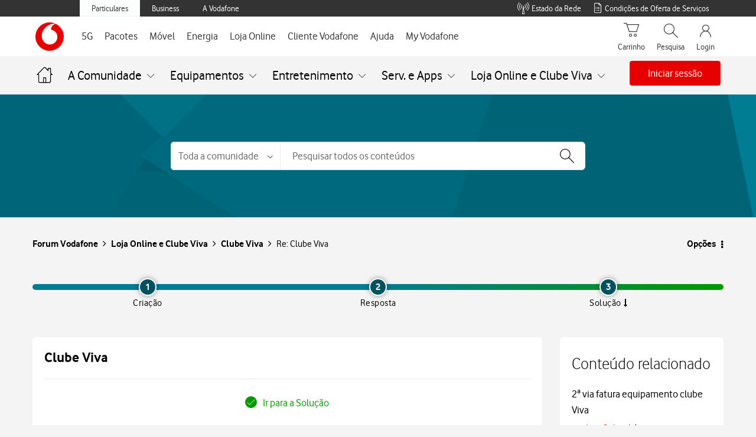

--- FILE ---
content_type: text/html;charset=UTF-8
request_url: https://forum.vodafone.pt/t5/Clube-Viva/Clube-Viva/m-p/342601
body_size: 60488
content:
<!DOCTYPE html><html prefix="og: http://ogp.me/ns#" dir="ltr" lang="pt" class="no-js">
	<head>
	
	<title>
	Solucionado: Re: Clube Viva - Forum Vodafone
</title>
	
	
	
	
	
	<meta content="Olá , Como já tivemos a oportunidade de indicar-lhe por mensagem privada, já procedemos à identificação do seu número. Para qualquer informação ou" name="description"/><meta content="width=device-width, initial-scale=1.0, user-scalable=yes" name="viewport"/><meta content="2019-03-21T11:47:13+01:00" itemprop="dateModified"/><meta content="text/html; charset=UTF-8" http-equiv="Content-Type"/><link href="https://forum.vodafone.pt/t5/Clube-Viva/Clube-Viva/m-p/342601#M939" rel="canonical"/>
	<meta content="article" property="og:type"/><meta content="https://forum.vodafone.pt/t5/Clube-Viva/Clube-Viva/m-p/342601#M939" property="og:url"/><meta content="Clube Viva" property="article:section"/><meta content="Olá ,   Como já tivemos a oportunidade de indicar-lhe por mensagem privada, já procedemos à identificação do seu número.   Para qualquer informação ou esclarecimento adicional não hesite em contactar-nos.     Obrigada, Marta_Vodafone" property="og:description"/><meta content="2019-03-21T10:47:13.860Z" property="article:published_time"/><meta content="2019-03-21T11:47:13+01:00" property="article:modified_time"/><meta content="Re: Clube Viva" property="og:title"/>
	
	
		<link class="lia-link-navigation hidden live-links" title="tópico Re: Clube Viva na Clube Viva" type="application/rss+xml" rel="alternate" id="link" href="/vodafonept/rss/message?board.id=clube-viva&amp;message.id=939"></link>
	

	
	
<style type="text/css">@charset "UTF-8";html{font-family:sans-serif;-ms-text-size-adjust:100%;-webkit-text-size-adjust:100%}body{margin:0}nav{display:block}a{background-color:transparent}h1{font-size:2em;margin:.67em 0}small{font-size:80%}img{border:0}button,input,select{color:inherit;font:inherit;margin:0}button{overflow:visible}button,select{text-transform:none}button,input[type=submit]{-webkit-appearance:button}button::-moz-focus-inner,input::-moz-focus-inner{border:0;padding:0}input{line-height:normal}*{-webkit-box-sizing:border-box;-moz-box-sizing:border-box;box-sizing:border-box}:after,:before{-webkit-box-sizing:border-box;-moz-box-sizing:border-box;box-sizing:border-box}html{font-size:10px}body{font-family:Vodafone,sans-serif;font-size:16px;line-height:1.71428571;color:#000;background-color:#f4f4f4}button,input,select{font-family:inherit;font-size:inherit;line-height:inherit}a{color:#e60000;text-decoration:none}img{vertical-align:middle}h1,h2{font-family:Vodafone,sans-serif;font-weight:300;line-height:1.2;color:inherit}h1,h2{margin-top:27px;margin-bottom:13.5px}h1{font-size:28px}h2{font-size:24px}p{margin:0 0 13.5px}small{font-size:100%}ul{margin-top:0;margin-bottom:13.5px}ul ul{margin-bottom:0}.lia-content ul,.lia-list-standard{padding-left:0;list-style:none}.lia-list-standard-inline{padding-left:0;list-style:none;margin-left:-5px}.lia-list-standard-inline>li{display:inline-block;padding-left:5px;padding-right:5px}.lia-content{margin-right:auto;margin-left:auto;padding-left:15px;padding-right:15px}.lia-content:after,.lia-content:before{content:" ";display:table}.lia-content:after{clear:both}.lia-quilt-row{margin-left:-15px;margin-right:-15px}.lia-quilt-row:after,.lia-quilt-row:before{content:" ";display:table}.lia-quilt-row:after{clear:both}.lia-quilt-column-06,.lia-quilt-column-08,.lia-quilt-column-16,.lia-quilt-column-18,.lia-quilt-column-24{position:relative;min-height:1px;padding-left:15px;padding-right:15px}@media (min-width:992px){.lia-quilt-column-06,.lia-quilt-column-08,.lia-quilt-column-16,.lia-quilt-column-18,.lia-quilt-column-24{float:left}.lia-quilt-column-06{width:25%}.lia-quilt-column-08{width:33.33333333%}.lia-quilt-column-16{width:66.66666667%}.lia-quilt-column-18{width:75%}.lia-quilt-column-24{width:100%}}.lia-content input[type=text],.lia-content select,.lia-form-type-text{display:block;width:100%;height:40px;padding:6px 12px;font-size:16px;line-height:1.71428571;color:#000;background-color:#f4f4f4;background-image:none;border:1px solid #c4c4c4;border-radius:2px;-webkit-box-shadow:inset 0 1px 1px rgba(0,0,0,.075);box-shadow:inset 0 1px 1px rgba(0,0,0,.075)}.lia-content input[type=text]::-moz-placeholder,.lia-content select::-moz-placeholder,.lia-form-type-text::-moz-placeholder{color:#a9a9a9;opacity:1}.lia-content input[type=text]:-ms-input-placeholder,.lia-content select:-ms-input-placeholder,.lia-form-type-text:-ms-input-placeholder{color:#a9a9a9}.lia-content input[type=text]::-webkit-input-placeholder,.lia-content select::-webkit-input-placeholder,.lia-form-type-text::-webkit-input-placeholder{color:#a9a9a9}[disabled].lia-form-type-text{background-color:#e8e8e8;opacity:1}.lia-menu-navigation-wrapper{position:relative}.lia-menu-dropdown-items{position:absolute;top:100%;left:0;z-index:1000;display:none;float:left;min-width:160px;padding:5px 0;margin:2px 0 0;list-style:none;font-size:16px;text-align:left;background-color:#fff;border:1px solid #ccc;border:1px solid #d1d1d1;border-radius:4px;-webkit-box-shadow:0 6px 12px rgba(0,0,0,.175);box-shadow:0 6px 12px rgba(0,0,0,.175);background-clip:padding-box}.lia-menu-dropdown-items>li a{display:block;padding:3px 20px;clear:both;font-weight:400;line-height:1.71428571;color:#000;white-space:nowrap}.lia-breadcrumb>.lia-list-standard-inline{padding:15px 15px;margin-bottom:27px;list-style:none;background-color:transparent;border-radius:4px}.lia-breadcrumb>.lia-list-standard-inline>li{display:inline-block}.lia-breadcrumb>.lia-list-standard-inline>li+li:before{content:">\00a0";padding:0 5px;color:#a1a1a1}.lia-paging-full{display:inline-block;padding-left:0;margin:27px 0;border-radius:4px}.lia-paging-full>li{display:inline}.lia-paging-full>li>a{position:relative;float:left;padding:6px 12px;line-height:1.71428571;text-decoration:none;color:#000;background-color:transparent;border:1px solid transparent;margin-left:-1px}.lia-paging-full>li:first-child>a{margin-left:0;border-bottom-left-radius:4px;border-top-left-radius:4px}.lia-paging-full>li:last-child>a{border-bottom-right-radius:4px;border-top-right-radius:4px}.lia-panel-tooltip-wrapper{position:absolute;top:0;left:0;z-index:1060;display:none;max-width:276px;padding:1px;font-family:Vodafone,sans-serif;font-style:normal;font-weight:400;letter-spacing:normal;line-break:auto;line-height:1.71428571;text-align:left;text-align:start;text-decoration:none;text-shadow:none;text-transform:none;white-space:normal;word-break:normal;word-spacing:normal;word-wrap:normal;font-size:16px;background-color:#fff;background-clip:padding-box;border:1px solid #ccc;border:1px solid rgba(0,0,0,.2);border-radius:6px;-webkit-box-shadow:0 5px 10px rgba(0,0,0,.2);box-shadow:0 5px 10px rgba(0,0,0,.2)}.lia-panel-tooltip-wrapper.lia-tooltip-pos-bottom-left{margin-top:10px}.lia-panel-tooltip-wrapper .content{padding:9px 14px}.lia-panel-tooltip-wrapper>.lia-tooltip-arrow,.lia-panel-tooltip-wrapper>.lia-tooltip-arrow:after{position:absolute;display:block;width:0;height:0;border-color:transparent;border-style:solid}.lia-panel-tooltip-wrapper>.lia-tooltip-arrow{border-width:11px}.lia-panel-tooltip-wrapper>.lia-tooltip-arrow:after{border-width:10px;content:""}.lia-panel-tooltip-wrapper.lia-tooltip-pos-bottom-left>.lia-tooltip-arrow{left:50%;margin-left:-11px;border-top-width:0;border-bottom-color:#999;border-bottom-color:rgba(0,0,0,.25);top:-11px}.lia-panel-tooltip-wrapper.lia-tooltip-pos-bottom-left>.lia-tooltip-arrow:after{content:" ";top:1px;margin-left:-10px;border-top-width:0;border-bottom-color:#fff}@-ms-viewport{width:device-width}@font-face{font-family:FontAwesome;src:url('/html/assets/fonts/fontawesome-webfont.eot?v=4.3.0');src:url('/html/assets/fonts/fontawesome-webfont.eot?#iefix&v=4.3.0') format('embedded-opentype'),url('/html/assets/fonts/fontawesome-webfont.woff2?v=4.3.0') format('woff2'),url('/html/assets/fonts/fontawesome-webfont.woff?v=4.3.0') format('woff'),url('/html/assets/fonts/fontawesome-webfont.ttf?v=4.3.0') format('truetype'),url('/html/assets/fonts/fontawesome-webfont.svg?v=4.3.0#fontawesomeregular') format('svg');font-weight:400;font-style:normal}.lia-fa{display:inline-block;font:normal normal normal 16px/1 FontAwesome;font-size:inherit;text-rendering:auto;-webkit-font-smoothing:antialiased;-moz-osx-font-smoothing:grayscale;transform:translate(0,0)}.lia-fa-list:before{content:"\f03a"}.lia-quilt-column-side-content>.lia-quilt-column-alley-right{display:-webkit-box;display:-ms-flexbox;display:-webkit-flex;display:flex;-webkit-box-flex:1 auto;-webkit-flex:1 auto;-ms-flex:1 auto;flex:1 auto;-webkit-flex-wrap:wrap;-ms-flex-wrap:wrap;flex-wrap:wrap;justify-content:space-between}.lia-a11y .lia-hidden-aria-visibile{position:absolute;overflow:hidden;clip:rect(0 0 0 0);height:1px;width:1px;margin:-1px;padding:0;border:0}.lia-list-standard-inline{margin-bottom:0}@media screen and (max-width:991px){body{position:relative;width:100%}}.lia-list-standard{margin-bottom:0}.lia-content{min-width:320px}.lia-page>center{text-align:left}.lia-content{padding-left:0;padding-right:0}.lia-quilt-row{margin-left:0;margin-right:0}@media screen and (max-width:991px){.lia-quilt-row>.lia-quilt-column{padding-left:0;padding-right:0}}.lia-quilt-row>.lia-quilt-column:first-child{padding-left:0}.lia-quilt-row>.lia-quilt-column:last-child{padding-right:0}@media screen and (min-width:992px){.lia-top-quilt>.lia-quilt-row-main>.lia-quilt-column{padding-left:15px;padding-right:15px}.lia-top-quilt>.lia-quilt-row-main>.lia-quilt-column:first-child{padding-left:30px}.lia-top-quilt>.lia-quilt-row-main>.lia-quilt-column:last-child{padding-right:30px}}.lia-top-quilt>.lia-quilt-row-main>.lia-quilt-column>.lia-quilt-column-alley{margin-bottom:30px}@media screen and (max-width:991px){.lia-top-quilt>.lia-quilt-row-main>.lia-quilt-column>.lia-quilt-column-alley{margin-bottom:15px}}@media screen and (max-width:767px){.lia-top-quilt>.lia-quilt-row-main>.lia-quilt-column>.lia-quilt-column-alley{margin-bottom:0;margin-top:0}}.lia-mark-empty.lia-quilt-column-single{display:none}.ForumTopicPage .lia-quilt-row-main>.lia-quilt-column-single>.lia-quilt-column-alley{background-color:inherit;padding:0}.hidden,.lia-hidden,.lia-js-hidden{display:none!important}.lia-message-body,.lia-message-body-content,.lia-message-subject,.lia-panel .lia-panel-heading-bar-title,.message-subject{white-space:normal;word-break:break-word;word-wrap:break-word}.lia-mark-empty{display:none}.lia-quilt-column-feedback.lia-quilt-column{min-height:0}.UserAvatar>img{border-radius:50%;height:40px;object-fit:cover;width:40px;max-width:none;box-shadow:0 0 1px 0 #c4c4c4 inset,0 0 1px 0 #c4c4c4}.lia-breadcrumb{margin-bottom:10px}.lia-breadcrumb>.lia-list-standard-inline{margin-bottom:0;margin-left:0}@media screen and (max-width:767px){.lia-breadcrumb>.lia-list-standard-inline>.crumb{display:none}.lia-breadcrumb>.lia-list-standard-inline>.crumb:nth-last-of-type(3){display:inline-block}.lia-breadcrumb>.lia-list-standard-inline>.crumb:nth-last-of-type(3):before{display:none}.lia-breadcrumb>.lia-list-standard-inline>.crumb:nth-last-of-type(3)>.lia-link-navigation:before{color:#000;content:"\f104";display:inline-block;font:normal normal normal 20px/1 FontAwesome;font-size:20px;-moz-osx-font-smoothing:grayscale;-webkit-font-smoothing:antialiased;margin-right:4px;text-rendering:auto;transform:translate(0,0)}.lia-breadcrumb>.lia-list-standard-inline>.crumb:nth-last-of-type(3)>.lia-link-navigation:before{margin-right:16px;vertical-align:top}}.lia-breadcrumb>.lia-list-standard-inline>li{padding-left:0;padding-right:0}.lia-breadcrumb>.lia-list-standard-inline>li+li:before{padding-left:5px;padding-right:0}.lia-breadcrumb>.lia-list-standard-inline>.lia-breadcrumb-seperator{display:none}.lia-breadcrumb .final-crumb{font-weight:bolder}.lia-breadcrumb{margin-bottom:0;margin-left:-10px}.lia-breadcrumb>.lia-list-standard-inline{padding-left:0;padding-right:10px}.lia-breadcrumb .lia-link-navigation{line-height:23px;padding-left:10px;padding-right:10px}.lia-breadcrumb .final-crumb{font-weight:400}.lia-button{display:inline-block;margin-bottom:0;font-weight:400;text-align:center;vertical-align:middle;touch-action:manipulation;background-image:none;border:1px solid transparent;white-space:nowrap;padding:6px 12px;font-size:16px;line-height:26px;border-radius:4px}.lia-button[disabled]{opacity:.3;-webkit-box-shadow:none;box-shadow:none}.lia-button-wrapper .lia-button{min-width:120px}.lia-button-secondary{color:#fff;background-color:#747474;border-color:#747474}.lia-button-secondary:after,.lia-button-secondary:before{color:#fff}.lia-button-primary.lia-button-primary{color:#fff;background-color:#e60000;border-color:#e60000}.lia-button-primary.lia-button-primary:after,.lia-button-primary.lia-button-primary:before{color:#fff}.lia-button-primary.lia-button-primary[disabled]{background-color:#e60000;border-color:#e60000}.lia-button{border-radius:4px}.lia-button-primary{padding-left:25px;padding-right:25px}.lia-panel-message .lia-action-reply.reply-action-link{color:#e60000;background-color:transparent;border-color:#e60000}.lia-panel-message .lia-action-reply.reply-action-link:after,.lia-panel-message .lia-action-reply.reply-action-link:before{color:#e60000}.lia-panel-message .lia-button-secondary{color:#3e3e3e;background-color:transparent;border-color:#a1a1a1}.lia-panel-message .lia-button-secondary:after,.lia-panel-message .lia-button-secondary:before{color:#3e3e3e}.lia-menu-dropdown-items>li>.lia-link-disabled{clear:both;display:block;font-weight:400;line-height:1.71428571;padding:3px 20px;white-space:nowrap}.lia-menu-dropdown-items>li>.lia-link-disabled{color:#ccc}.lia-menu-dropdown-items .lia-separator{height:1px;margin:12.5px 0;overflow:hidden;background-color:#c4c4c4;display:block;padding:0}.default-menu-option{display:inline-block;margin-bottom:0;font-weight:400;text-align:center;vertical-align:middle;touch-action:manipulation;background-image:none;border:1px solid transparent;white-space:nowrap;padding:6px 12px;font-size:16px;line-height:26px;border-radius:4px;color:#3e3e3e;background-color:#e8e8e8;border-color:#e8e8e8;min-width:0}.default-menu-option:after,.default-menu-option:before{color:#3e3e3e}.default-menu-option:after{color:#000;content:"\f0d7";display:inline-block;font:normal normal normal 16px/1 FontAwesome;font-size:16px;font-size:inherit;-moz-osx-font-smoothing:grayscale;-webkit-font-smoothing:antialiased;line-height:1.71428571;margin-left:4px;text-rendering:auto;transform:translate(0,0)}.lia-menu-dropdown-items{margin-top:0;top:98%}.lia-menu-dropdown-items>li>.lia-link-disabled{color:#717171}.lia-menu-navigation-wrapper{display:inline-block}.user-navigation-settings-drop-down{display:none}.lia-message-view-display .default-menu-option{font:0/0 a;text-shadow:none;background-color:transparent;border-color:transparent;padding-left:6px;padding-right:6px}.lia-message-view-display .default-menu-option:before{color:#000;content:'';display:inline-block;font:normal normal normal 18px/1 FontAwesome;font-size:18px;-moz-osx-font-smoothing:grayscale;-webkit-font-smoothing:antialiased;line-height:27px;text-rendering:auto;transform:translate(0,0)}.lia-message-view-display .default-menu-option:before{background:url("data:image/svg+xml;charset=utf8,%3Csvg viewBox='0 0 10 26' xmlns='http://www.w3.org/2000/svg'%3E%3Cg fill=' %23000 ' fill-rule='evenodd'%3E%3Ccircle cx='5' cy='5' r='2.5'/%3E%3Ccircle cx='5' cy='13' r='2.5'/%3E%3Ccircle cx='5' cy='21' r='2.5'/%3E%3C/g%3E%3C/svg%3E") center no-repeat;background-size:18px 18px;content:'';height:100%;padding:9px;width:100%}.lia-message-view-display .default-menu-option:after{display:none}@media screen and (max-width:767px){.lia-message-view-display .default-menu-option{font:0/0 a;text-shadow:none;margin-top:0}.lia-message-view-display .default-menu-option:before{color:#000;content:'';display:inline-block;font:normal normal normal 18px/1 FontAwesome;font-size:18px;-moz-osx-font-smoothing:grayscale;-webkit-font-smoothing:antialiased;line-height:27px;text-rendering:auto;transform:translate(0,0)}.lia-message-view-display .default-menu-option:before{background:url("data:image/svg+xml;charset=utf8,%3Csvg viewBox='0 0 10 26' xmlns='http://www.w3.org/2000/svg'%3E%3Cg fill=' %23000 ' fill-rule='evenodd'%3E%3Ccircle cx='5' cy='5' r='2.5'/%3E%3Ccircle cx='5' cy='13' r='2.5'/%3E%3Ccircle cx='5' cy='21' r='2.5'/%3E%3C/g%3E%3C/svg%3E") center no-repeat;background-size:18px 18px;content:'';height:100%;padding:9px;width:100%}}.lia-menu-dropdown-items{margin-top:0;border-radius:2px}.lia-content input[type=text]::-moz-placeholder,.lia-content select::-moz-placeholder,.lia-form-type-text::-moz-placeholder{color:#a9a9a9;opacity:1;font-weight:300}.lia-content input[type=text]:-ms-input-placeholder,.lia-content select:-ms-input-placeholder,.lia-form-type-text:-ms-input-placeholder{color:#a9a9a9;font-weight:300}.lia-content input[type=text]::-webkit-input-placeholder,.lia-content select::-webkit-input-placeholder,.lia-form-type-text::-webkit-input-placeholder{color:#a9a9a9;font-weight:300}@media screen and (max-width:991px){.lia-content input[type=text],.lia-content select,.lia-form-type-text{font-size:16px!important}}.lia-content select{max-width:100%;white-space:nowrap}@media screen and (max-width:767px){.help-icon{font-size:18px}}.lia-fa{color:#000}.lia-fa.lia-img-icon-help:before{content:"\f05a"}.lia-fa.lia-img-icon-list-separator-breadcrumb:before{content:"\f105"}.lia-button-image-kudos.lia-button{border:0;margin:0;padding:0;touch-action:initial}.lia-button-image-kudos .kudos-count-link{display:inline-block;margin-bottom:0;font-weight:400;text-align:center;vertical-align:middle;touch-action:manipulation;background-image:none;border:1px solid transparent;white-space:nowrap;padding:6px 12px;font-size:16px;line-height:26px;border-radius:4px;color:#fff;background-color:#747474;border-color:#747474}.lia-button-image-kudos .kudos-count-link.lia-link-disabled{opacity:.3;-webkit-box-shadow:none;box-shadow:none}.lia-button-image-kudos .kudos-count-link:after,.lia-button-image-kudos .kudos-count-link:before{color:#fff}.lia-button-image-kudos .kudos-count-link.lia-link-disabled{background-color:#747474;border-color:#747474}.lia-button-image-kudos .kudos-link{display:inline-block;margin-bottom:0;font-weight:400;text-align:center;vertical-align:middle;touch-action:manipulation;background-image:none;border:1px solid transparent;white-space:nowrap;padding:6px 12px;font-size:16px;line-height:26px;border-radius:4px;color:#fff;background-color:#747474;border-color:#747474;line-height:1.71428571;z-index:2}.lia-button-image-kudos .kudos-link:after,.lia-button-image-kudos .kudos-link:before{color:#fff}.lia-button-image-kudos-horizontal{display:inline-table}.lia-button-image-kudos-horizontal>.lia-button-image-kudos-count,.lia-button-image-kudos-horizontal>.lia-button-image-kudos-give{display:table-cell}.lia-button-image-kudos-horizontal .kudos-count-link{border-bottom-right-radius:0;border-top-right-radius:0;border-right:0}.lia-button-image-kudos-horizontal .kudos-link{border-bottom-left-radius:0;border-top-left-radius:0}.lia-button-image-kudos-horizontal .kudos-link:before{display:inline-block;font:normal normal normal 16px/1 FontAwesome;font-size:inherit;text-rendering:auto;-webkit-font-smoothing:antialiased;-moz-osx-font-smoothing:grayscale;transform:translate(0,0);content:"\f087"}.lia-button-image-kudos .kudos-count-link{color:#e60000}.lia-button-image-kudos .kudos-count-link,.lia-button-image-kudos .kudos-count-link.lia-link-disabled{background-color:transparent;border:0;box-shadow:none;opacity:1}.lia-button-image-kudos .kudos-count-link.lia-link-disabled{color:#000}.lia-button-image-kudos .kudos-link{border-bottom-left-radius:4px;border-bottom-right-radius:4px;border-top-left-radius:4px;border-top-right-radius:4px}.lia-button-image-kudos-horizontal>.lia-button-image-kudos-count,.lia-button-image-kudos-horizontal>.lia-button-image-kudos-give{float:right}.lia-button-image-kudos-horizontal .kudos-link{background-color:transparent;border:1px solid #e60000}.lia-button-image-kudos-horizontal .kudos-link:after,.lia-button-image-kudos-horizontal .kudos-link:before{color:#e60000}.lia-menu-bar{margin-bottom:10px}.lia-menu-bar:after,.lia-menu-bar:before{content:" ";display:table}.lia-menu-bar:after{clear:both}.lia-menu-bar-buttons{float:left}.lia-menu-bar{margin-bottom:20px}@media screen and (max-width:991px){.lia-menu-bar{margin-bottom:10px;margin-top:10px}}.lia-menu-bar .lia-menu-bar-buttons{display:inline;float:none}.lia-menu-bar .lia-paging-full-wrapper{float:right}@media screen and (max-width:767px){.lia-menu-bar .lia-paging-full-wrapper{float:none;text-align:center}}@media screen and (max-width:767px){.lia-menu-bar-bottom .lia-paging-full-wrapper{float:none;text-align:center}}.lia-paging-full-wrapper{overflow:hidden}@media screen and (max-width:767px){.lia-paging-full-wrapper{text-align:center}}.lia-paging-full{float:right;font-size:0;margin:0}@media screen and (max-width:767px){.lia-paging-full{float:none}}.lia-paging-full .lia-link-navigation{font-size:16px}@media screen and (max-width:767px){.lia-menu-bar-bottom .lia-paging-full-wrapper{text-align:center}.lia-menu-bar-bottom .lia-paging-full{float:none}}.lia-paging-page-arrow{display:none}.lia-paging-full{vertical-align:top}.lia-paging-full .lia-link-navigation{font-weight:300;padding-left:12px;padding-right:12px}@media screen and (max-width:991px){.lia-paging-page-next .lia-paging-page-link,.lia-paging-page-previous .lia-paging-page-link{display:none}}@media screen and (max-width:991px){.lia-paging-page-previous.lia-paging-page-listing .lia-paging-page-link{display:inline-block}}.lia-paging-page-next>.lia-link-navigation:after,.lia-paging-page-next>.lia-link-navigation:before,.lia-paging-page-previous>.lia-link-navigation:after,.lia-paging-page-previous>.lia-link-navigation:before{vertical-align:baseline}.lia-paging-page-next>.lia-link-navigation,.lia-paging-page-previous>.lia-link-navigation{background-color:transparent;border-color:transparent;text-decoration:none}.lia-paging-page-next>.lia-link-navigation:after{color:inherit;content:"\f105";display:inline-block;font:normal normal normal 16px/1 FontAwesome;font-size:16px;font-size:inherit;-moz-osx-font-smoothing:grayscale;-webkit-font-smoothing:antialiased;margin-left:4px;text-rendering:auto;transform:translate(0,0)}.lia-paging-page-next>.lia-link-navigation:after{font-weight:400}.lia-paging-page-previous>.lia-link-navigation:before{color:inherit;content:"\f104";display:inline-block;font:normal normal normal 16px/1 FontAwesome;font-size:16px;font-size:inherit;-moz-osx-font-smoothing:grayscale;-webkit-font-smoothing:antialiased;margin-right:4px;text-rendering:auto;transform:translate(0,0)}.lia-paging-page-previous>.lia-link-navigation:after{font-weight:400}.lia-paging-page-listing.lia-paging-page-previous>.lia-link-navigation:before{display:none}.lia-message-view-display,.lia-panel,.lia-panel-message{-webkit-box-shadow:0 1px 1px rgba(0,0,0,.05);box-shadow:0 1px 1px rgba(0,0,0,.05);background-color:#f4f4f4;border:1px solid #d1d1d1;border-radius:4px;margin-bottom:27px}.lia-panel-content{display:block;max-width:100%;height:auto;padding:20px}.lia-panel-content:after,.lia-panel-content:before{content:" ";display:table}.lia-panel-content:after{clear:both}.lia-panel .lia-panel-heading-bar{border-top-right-radius:3px;border-top-left-radius:3px;background-color:#f4f4f4;border-bottom:1px solid transparent;border-color:#d1d1d1;color:#000;padding:8.5px 15px}.lia-panel .lia-panel-heading-bar-title{color:inherit;font-size:16px;margin-bottom:0;margin-top:0}.lia-panel .lia-panel-heading-bar{padding-right:35px}.lia-panel-content{padding-top:0}.lia-message-view-display{display:block;max-width:100%;height:auto;padding:20px}.lia-panel-message>.lia-message-view-wrapper>.lia-message-view-display{border:0;margin-bottom:0}.lia-panel{background-color:#f4f4f4;border:0;border-radius:4px;box-shadow:none;position:relative}.lia-quilt-column-side-content .lia-panel{background-color:#f4f4f4}.lia-panel .lia-panel-content{padding-top:10px}.lia-panel .lia-panel-heading-bar{border-bottom:1px solid #c4c4c4}.lia-panel .lia-panel-heading-bar-title{line-height:1.71428571}.lia-panel-tooltip-wrapper{margin:20px;max-width:276px;padding:0;position:relative;width:276px}.lia-panel-tooltip-wrapper.lia-content{min-width:0}.lia-panel-tooltip-wrapper.lia-tooltip-pos-bottom-left{margin-left:25px}.lia-panel-tooltip-wrapper .content{max-width:100%;padding:20px}.lia-slide-menu-trigger{background-color:transparent;border:0;padding:0}.lia-panel .lia-panel-heading-bar-title{font-size:16px;font-weight:300;line-height:1.2}.lia-message-body,.lia-message-body-content{font-size:16px;font-weight:400;line-height:1.71428571}.lia-message-subject,.message-subject{color:#000;font-size:20px;line-height:1.33333333}.lia-content h1,.lia-content h2{margin:0}.message-subject{display:inline}.MessageSubjectIcons .lia-message-subject{display:inline}.lia-message-body a,.lia-message-body-content a{color:#e60000;text-decoration:underline}.lia-message-posted-on{color:#747474}.lia-message-dates{color:#747474}.lia-text{margin-bottom:10px}.lia-user-name,.local-date,.local-time{white-space:nowrap}.lia-panel .lia-panel-heading-bar-title{font-size:18px}.lia-message-author-rank{font-size:16px;font-weight:300}.lia-message-body,.lia-message-body-content{font-size:16px;font-weight:400;line-height:1.71428571}.UserName .login-bold,.lia-user-name .login-bold{font-weight:700}.lia-user-name-link{font-weight:400}.lia-message-author-rank{overflow:hidden;text-overflow:ellipsis;white-space:nowrap;display:inline-block;text-transform:none;vertical-align:middle}.lia-user-avatar-message{width:60px}.lia-progress{background-clip:padding-box;background-color:#b3ecff;display:block;height:3px;overflow:hidden;position:relative;width:100%;z-index:200}.lia-progress .lia-progress-indeterminate{background-color:#146cac}.lia-progress .lia-progress-indeterminate:before{-webkit-animation:indeterminate 2.1s cubic-bezier(.65,.815,.735,.395) infinite;-o-animation:indeterminate 2.1s cubic-bezier(.65,.815,.735,.395) infinite;animation:indeterminate 2.1s cubic-bezier(.65,.815,.735,.395) infinite;background-color:inherit;bottom:0;content:'';left:0;position:absolute;top:0;will-change:left,right}.lia-progress .lia-progress-indeterminate:after{-webkit-animation:indeterminate-short 2.1s cubic-bezier(.165,.84,.44,1) infinite;-o-animation:indeterminate-short 2.1s cubic-bezier(.165,.84,.44,1) infinite;animation:indeterminate-short 2.1s cubic-bezier(.165,.84,.44,1) infinite;-webkit-animation-delay:1.15s;animation-delay:1.15s;background-color:inherit;bottom:0;content:'';left:0;position:absolute;top:0;will-change:left,right}@-webkit-keyframes indeterminate{0%{left:-35%;right:100%}60%{left:100%;right:-90%}100%{left:100%;right:-90%}}@-moz-keyframes indeterminate{0%{left:-35%;right:100%}60%{left:100%;right:-90%}100%{left:100%;right:-90%}}@-ms-keyframes indeterminate{0%{left:-35%;right:100%}60%{left:100%;right:-90%}100%{left:100%;right:-90%}}@keyframes indeterminate{0%{left:-35%;right:100%}60%{left:100%;right:-90%}100%{left:100%;right:-90%}}@-webkit-keyframes indeterminate-short{0%{left:-200%;right:100%}60%{left:107%;right:-8%}100%{left:107%;right:-8%}}@-moz-keyframes indeterminate-short{0%{left:-200%;right:100%}60%{left:107%;right:-8%}100%{left:107%;right:-8%}}@-ms-keyframes indeterminate-short{0%{left:-200%;right:100%}60%{left:107%;right:-8%}100%{left:107%;right:-8%}}@keyframes indeterminate-short{0%{left:-200%;right:100%}60%{left:107%;right:-8%}100%{left:107%;right:-8%}}.lia-component-quilt-header{background-color:#f4f4f4}.lia-slide-out-nav-menu{display:inline-block;vertical-align:top;white-space:normal}.lia-slide-out-nav-menu-title{font:0/0 a;color:transparent;text-shadow:none;background-color:transparent;border:0}.lia-slide-out-nav-menu-wrapper{padding-bottom:15px;padding-left:20px;padding-right:20px;padding-top:15px}.lia-slide-out-nav-menu-wrapper:before{color:#000;content:'';display:inline-block;font:normal normal normal 20px/1 FontAwesome;font-size:20px;-moz-osx-font-smoothing:grayscale;-webkit-font-smoothing:antialiased;text-rendering:auto;transform:translate(0,0)}.lia-slide-out-nav-menu-wrapper:before{background:url("data:image/svg+xml;charset=utf8,%3Csvg xmlns='http://www.w3.org/2000/svg' viewBox='0 -2 20 20'%3E%3Cpath fill=' %23000 ' fill-rule='evenodd' d='M0 0h20v3H0zm0 7h20v3H0zm0 7h20v3H0z'/%3E%3C/svg%3E") center no-repeat;background-size:20px 20px;content:'';height:100%;padding:10px;width:100%}.lia-slide-out-nav-menu-wrapper:before{display:block;vertical-align:middle}.UserNavigation .lia-user-avatar-message{height:30px;width:30px}.lia-header-actions .lia-component-users-widget-menu,.lia-header-actions .lia-header-nav-component-widget,.lia-header-actions .lia-search-toggle,.lia-header-actions>.lia-component-help-action-faq,.lia-header-actions>.login-link{float:right;line-height:30px;padding:10px 20px}@media screen and (max-width:767px){.lia-header-actions .lia-component-users-widget-menu,.lia-header-actions .lia-header-nav-component-widget,.lia-header-actions .lia-search-toggle,.lia-header-actions>.lia-component-help-action-faq,.lia-header-actions>.login-link{height:50px;line-height:30px;margin:0;text-align:center;white-space:nowrap;width:25%}}.lia-header-actions .lia-header-nav-component-widget{padding:0}.lia-header-actions .lia-header-nav-component-widget .lia-notification-feed-page-link,.lia-header-actions .lia-header-nav-component-widget .private-notes-link{display:block;padding:10px 20px}.lia-header-actions .lia-header-nav-component-widget .lia-notification-feed-page-link:before,.lia-header-actions .lia-header-nav-component-widget .private-notes-link:before{line-height:30px}.SearchForm.lia-form-inline{display:table;width:100%}.lia-search-input-wrapper{display:table-cell;vertical-align:top;width:100%}.lia-search-input-user.lia-search-input-user.lia-search-input-user,.search-input.search-input.search-input{font-size:16px;height:46px;padding-left:46px;width:100%}.lia-search-input-user.lia-search-input-user.lia-search-input-user::-ms-clear,.search-input.search-input.search-input::-ms-clear{display:none}.search-input.search-input.search-input{border-bottom-left-radius:0;border-top-left-radius:0}@media screen and (max-width:767px){.search-input.search-input.search-input{border-left:0;border-radius:0}}.lia-button-wrapper-searchForm-action .lia-button-searchForm-action{background-color:transparent;background-image:url("data:image/svg+xml;charset=utf8,%3Csvg xmlns='http://www.w3.org/2000/svg' viewBox='0 0 21.4 21'%3E%3Cg fill=' %23000 ' fill-rule='evenodd' stroke=' %23000 '%3E%3Ccircle cx='8' cy='8' r='7.5' fill='none' /%3E%3Cpath d='M14.24 13.15l6.85 6.17c.38.35.4.94.05 1.34-.34.4-.94.43-1.33.07l-6.9-6.2c.48-.4.92-.85 1.32-1.38z'/%3E%3C/g%3E%3C/svg%3E");background-position:center;background-repeat:no-repeat;background-size:22px;border:0;height:46px;min-width:0;position:absolute;text-indent:-9999px;width:46px;z-index:3}.lia-button-wrapper-searchForm-action .lia-button-searchForm-action{background-color:transparent;border:0;border-color:transparent;box-shadow:none}.lia-search-granularity-wrapper{border-bottom-left-radius:2px;border-top-left-radius:2px;background-color:#e8e8e8;display:block;position:relative}.lia-search-granularity-wrapper:before{color:#000;content:"\f107";display:inline-block;font:normal normal normal 16px/1 FontAwesome;font-size:16px;font-size:inherit;-moz-osx-font-smoothing:grayscale;-webkit-font-smoothing:antialiased;margin-right:4px;text-rendering:auto;transform:translate(0,0)}.lia-search-granularity-wrapper:before{font-size:16px;margin-right:0;position:absolute;right:12px;top:15px;z-index:3}.lia-search-granularity-wrapper .lia-search-form-granularity{-webkit-appearance:none;-moz-appearance:none;appearance:none;border-bottom-right-radius:0;border-top-right-radius:0;background-color:transparent;border-right:0;box-shadow:none;display:table-cell;height:46px;line-height:1.71428571;padding-right:36px;position:relative;vertical-align:top;width:auto;z-index:4}.lia-search-granularity-wrapper .lia-search-form-granularity::-ms-expand{display:none}@media screen and (max-width:767px){.lia-search-granularity-wrapper .lia-search-form-granularity{display:none}}.lia-search-granularity-wrapper .lia-search-form-granularity:-moz-focusring{color:transparent;text-shadow:0 0 0 #000}.lia-cancel-search{display:inline-block;margin-bottom:0;font-weight:400;text-align:center;vertical-align:middle;touch-action:manipulation;background-image:none;border:1px solid transparent;white-space:nowrap;padding:6px 12px;font-size:16px;line-height:26px;border-radius:4px;border:1px solid #c4c4c4;border-left:0;border-radius:0;border-right:0;height:46px;padding-bottom:10px;padding-top:10px}@media screen and (min-width:767px){.lia-cancel-search{display:none}}.do-you-mean-link,.search-instead-for-link,.show-results-for-link{font-style:italic}.do-you-mean-link,.search-instead-for-link{font-weight:700}.spell-check-showing-result{font-size:16px;margin-bottom:2px}.spell-check-do-you-mean,.spell-check-search-instead,.spell-check-showing-result{display:none}.lia-component-quilt-header .lia-component-common-widget-search-form{padding-bottom:20px}@media screen and (max-width:767px){.lia-component-quilt-header .lia-component-common-widget-search-form{float:right;padding:0}.lia-component-quilt-header .lia-component-common-widget-search-form .lia-form-inline.SearchForm{display:none}}@media screen and (max-width:767px){.lia-component-quilt-header .lia-component-common-widget-search-form .lia-search-form-granularity{display:none}}.lia-discussion-page-sub-section-header{color:#747474;font-size:20px;font-weight:300;padding-left:30px;padding-top:6px}.lia-quilt-column-side-content>.lia-quilt-column-alley-right>.lia-panel{width:100%}@media screen and (max-width:991px){.lia-quilt-column-side-content>.lia-quilt-column-alley-right>.lia-panel{justify-content:space-between;width:calc(50% - 7.5px)}}@media screen and (max-width:767px){.lia-quilt-column-side-content>.lia-quilt-column-alley-right>.lia-panel{display:block;width:100%}}.MessageSubjectIcons{display:inline}.lia-message-view-display{clear:both;position:relative;padding-bottom:20px;padding-left:0;padding-right:0;padding-top:20px}.lia-message-view-display .lia-message-subject{font-size:16px;line-height:1.2;margin-bottom:6px}.lia-message-view-display .lia-message-post-date{white-space:nowrap}.lia-message-actions:after,.lia-message-actions:before{content:" ";display:table}.lia-message-actions:after{clear:both}.lia-message-actions .lia-button{float:right;margin-left:.26em}.lia-message-body{overflow:auto}.lia-message-body,.lia-message-body-content{margin-bottom:10px}.lia-message-body p,.lia-message-body-content p{margin-bottom:0}@media screen and (max-width:991px){.lia-component-topic-message{margin-top:15px}}.lia-message-author-avatar{display:inline-block;float:none;padding-right:10px}@media screen and (max-width:767px){.lia-message-author-avatar{float:left}}.lia-body .lia-message-reply-in-response-to{font-size:16px;font-weight:400;color:#747474;line-height:17px}.lia-body .lia-message-reply-in-response-to .lia-message-in-response-to-username{font-weight:700}.MessageInResponseTo.lia-component-in-response-to{position:absolute;top:18px;left:50px}@media screen and (max-width:767px){.MessageInResponseTo.lia-component-in-response-to{position:inherit;padding-left:50px}}.lia-message-view-forum-message{padding:0}.lia-message-view-forum-message .lia-menu-navigation-wrapper{position:absolute;right:-35px;top:-35px}@media screen and (max-width:767px){.lia-message-view-forum-message .lia-menu-navigation-wrapper{right:-15px;top:-15px}}.lia-message-view-forum-message .lia-message-subject{display:block;margin-bottom:20px}@media screen and (max-width:991px){.lia-message-view-forum-message .lia-message-subject{margin-top:0}}.lia-message-view-forum-message .lia-message-subject h2{color:#000;display:inline}.lia-message-view-forum-message .lia-message-subject h2{font-size:13px;font-weight:400}.lia-message-view-forum-message .lia-component-common-widget-date,.lia-message-view-forum-message .lia-component-post-date-last-edited{width:100%}.lia-message-view-forum-message .lia-component-post-date-last-edited .lia-component-common-widget-date{width:auto}.lia-message-view-forum-message .lia-rating-link-summary{font-size:16px;font-weight:700;vertical-align:middle}.lia-message-view-forum-message.lia-message-view-display{margin-bottom:0}.lia-message-view-forum-message.lia-message-view-display .lia-message-subject{display:inline-block;font-size:20px}.lia-inline-topic{display:flex;align-items:center;border:1px solid #c4c4c4;border-radius:4px;padding:10px 40px;margin-top:20px}.lia-inline-message-reply-prompt-wrapper{width:100%}.lia-inline-topic-not-allowed{width:100%;box-shadow:none;border:none;font-size:16px;padding:6px 0}.lia-inline-topic-not-allowed{height:60px;background-color:transparent!important;font-size:16px}@media screen and (max-width:767px){.lia-inline-topic-not-allowed{display:none}}.lia-inline-topic-not-allowed-mobile{display:none}@media screen and (max-width:767px){.lia-inline-topic-not-allowed-mobile{display:inline-block;height:65px;background-color:transparent!important;font-size:16px!important;width:100%;box-shadow:none;border:none}}.lia-inline-topic-avatar{margin-right:12px}.lia-message-view-forum-message-v5 .lia-message-view-forum-message.lia-message-view-display .lia-message-subject{display:block;margin-bottom:0}.lia-message-reply-to-reply .lia-component-message-view-widget-author-avatar{vertical-align:top}.ForumTopicPage .lia-forum-topic-page-gte-5{margin:5px}.ForumTopicPage .lia-forum-topic-page-gte-5 .lia-forum-topic-page-reply-count{display:inline-block;padding-left:0;padding-right:30px}.ForumTopicPage .lia-forum-topic-page-gte-5 .lia-forum-topic-page-gte-5-pager{display:inline-block;float:right}@media screen and (max-width:767px){.ForumTopicPage .lia-forum-topic-page-gte-5 .lia-forum-topic-page-gte-5-pager{margin-top:0;margin-bottom:0;padding-top:6px}}.ForumTopicPage .lia-forum-topic-page-gte-5 .lia-forum-topic-message-gte-5 .lia-menu-navigation-wrapper,.ForumTopicPage .lia-forum-topic-page-gte-5 .lia-message-view-forum-message-v5 .lia-menu-navigation-wrapper{position:relative;top:0;right:0}.ForumTopicPage .lia-forum-topic-page-gte-5 .lia-forum-topic-message-gte-5 .lia-inline-message-reply-container,.ForumTopicPage .lia-forum-topic-page-gte-5 .lia-message-view-forum-message-v5 .lia-inline-message-reply-container{float:right;margin-left:.26em}.ForumTopicPage .lia-forum-topic-page-gte-5 .lia-forum-topic-message-gte-5 .lia-inline-message-reply-container .reply-action-link,.ForumTopicPage .lia-forum-topic-page-gte-5 .lia-message-view-forum-message-v5 .lia-inline-message-reply-container .reply-action-link{margin-bottom:0}.ForumTopicPage .lia-forum-topic-page-gte-5 .lia-forum-topic-message-gte-5 .lia-product-tag-list,.ForumTopicPage .lia-forum-topic-page-gte-5 .lia-message-view-forum-message-v5 .lia-product-tag-list{padding-bottom:10px}.ForumTopicPage .lia-forum-topic-page-gte-5 .lia-inline-message-editor-forums-gte5 .lia-message-author-avatar{padding-right:0}@media screen and (max-width:767px){.ForumTopicPage .lia-forum-topic-page-gte-5 .lia-inline-message-editor-forums-gte5 .lia-inline-message-reply-wrapper .lia-inline-topic{padding:10px 20px}.ForumTopicPage .lia-forum-topic-page-gte-5 .lia-inline-message-editor-forums-gte5 .lia-inline-message-reply-wrapper .lia-inline-topic .lia-button-group{display:none}}.UserLoginPage .lia-header-actions .login-link{display:none}.lia-community-hero-icons{text-align:center;white-space:nowrap}.lia-community-hero-icons .lia-user-navigation-sign-in{text-align:center}.lia-community-hero-icons .lia-user-navigation-sign-in .lia-media-top-image-contributors .lia-media-image-contributor-avatar-wrapper,.lia-community-hero-icons .lia-user-navigation-sign-in .lia-user-avatar,.lia-media-top-image-contributors .lia-community-hero-icons .lia-user-navigation-sign-in .lia-media-image-contributor-avatar-wrapper{display:none}.lia-community-hero-icons .lia-user-navigation-sign-in .login-link{color:#fff;display:block}.lia-community-hero-icons .lia-user-navigation-sign-in .login-link:before{color:#fff;content:'';display:inline-block;font:normal normal normal 38px/1 FontAwesome;font-size:38px;-moz-osx-font-smoothing:grayscale;-webkit-font-smoothing:antialiased;text-rendering:auto;transform:translate(0,0)}[dir=rtl] .lia-community-hero-icons .lia-user-navigation-sign-in .login-link:before{-webkit-transform:scale(-1,1);-ms-transform:scale(-1,1);transform:scale(-1,1)}.lia-community-hero-icons .lia-user-navigation-sign-in .login-link:before{background:url("data:image/svg+xml;charset=utf8,%3Csvg xmlns='http://www.w3.org/2000/svg' viewBox='0 0 35 35'%3E%3Cg fill=' %23fff ' stroke=' %23fff '%3E%3Ccircle cx='17.6' cy='17.6' r='15' fill='none' stroke-width='2.1'/%3E%3Ccircle cx='17.6' cy='12.7' r='4'/%3E%3Cpath stroke-width='1.3' d='M12.4 25c-.2-.2-.4-.2-.4-.4 0-1 0-2 0-3 0-1.6 1.3-3.6 2.6-3.6 1.2.9 3 .9 3 .9s2.4-.1 3.1-.9c1.2.1 2.5 1.7 2.5 3.7 0 1 0 1.9 0 2.9 0 .3-.1.4-.3.5-1.7 1.5-9 1.5-10.6-.22z' stroke-linejoin='round'/%3E%3C/g%3E%3C/svg%3E") center no-repeat;background-size:38px 38px;content:'';height:100%;padding:19px;width:100%}.lia-community-hero-icons .lia-user-navigation-sign-in .login-link:before{display:block;height:38px;width:38px;opacity:.65}.lia-community-hero-icons .lia-user-navigation-sign-in .login-link:active,.lia-community-hero-icons .lia-user-navigation-sign-in .login-link:focus,.lia-community-hero-icons .lia-user-navigation-sign-in .login-link:hover{opacity:1;text-decoration:none}.lia-community-hero-icons .lia-user-navigation-sign-in .login-link:active:before,.lia-community-hero-icons .lia-user-navigation-sign-in .login-link:focus:before,.lia-community-hero-icons .lia-user-navigation-sign-in .login-link:hover:before{opacity:1}.lia-community-hero-icons .lia-component-notes-widget-summary-modern,.lia-community-hero-icons .lia-component-notificationfeed-widget-indicator,.lia-community-hero-icons .lia-component-users-widget-menu{display:inline-block;float:none;margin-right:0;position:relative;vertical-align:top}.lia-community-hero-icons .lia-notification-feed-page-link:before,.lia-community-hero-icons .private-notes-link:before{color:#fff;font-size:24px;margin-right:0}.lia-community-hero-icons .lia-component-users-widget-menu{padding-top:10px;margin-left:100px;margin-right:100px}@media screen and (max-width:767px){.lia-community-hero-icons .lia-component-users-widget-menu{margin-left:65px;margin-right:65px}}.lia-community-hero-icons .view-profile-link{color:#fff;padding-top:5px;text-decoration:none}.lia-message-view-hide-avatar .lia-user-avatar-message{display:none}.lia-message-list-for-query.lia-message-view-no-avatar .UserAvatar .lia-user-avatar-message{display:none}.lia-message-list-for-query .lia-message-view-syndication-message-view .UserAvatar .lia-user-avatar-message,.lia-message-list-for-query .lia-message-view-syndication-message-view-card .UserAvatar .lia-user-avatar-message{width:36px;height:36px;border-radius:50%;margin-right:16px}.lia-page>center{text-align:left}.lia-message-author-with-avatar{display:inline-block}.lia-mentions-block .lia-list-standard.lia-mentions-user-list .lia-user-avatar-message{max-width:25px;max-height:25px}.lia-mentions-gte-v2-block .lia-list-standard.lia-mentions-gte-v2-result-list .lia-user-avatar-message{max-width:24px;max-height:24px}.lia-component-messages-column-message-product-and-avatar .UserAvatar .lia-user-avatar-message{max-height:55px;max-width:55px}@media screen and (max-width:767px){.lia-component-messages-column-message-product-and-avatar .UserAvatar .lia-user-avatar-message{max-height:44px;max-width:44px}}.lia-note-search .lia-user-avatar-message,.lia-notes-list .lia-user-avatar-message{height:25px;width:25px}.lia-notes-tab-message.lia-notes-tab-inbox .lia-user-avatar-message{height:40px;width:40px}.lia-product-display .lia-user-avatar-message{display:block;height:100%;position:relative;width:55px}.lia-product-display .lia-user-avatar-message>img{width:64px}.lia-product-display .lia-user-avatar-message .lia-img-product{display:block;height:auto;width:55px}@media screen and (max-width:767px){.lia-product-display .lia-user-avatar-message .lia-img-product{width:44px}}.lia-product-display .lia-user-avatar-message .lia-fa-board:before{font-size:40px}.lia-component-quilt-treatment-profile-header .lia-quilt-row-main .lia-user-avatar-message{height:40px;margin-right:5px;width:40px}.lia-component-quilt-treatment-profile-header .lia-quilt-column-treatment-hovercard-container .lia-user-avatar-message{width:50px;height:50px}.do-you-mean-link,.search-instead-for-link{font-style:italic}.lia-component-discussion-syndication-widget-message-list .lia-message-view-hide-avatar .lia-user-avatar-message{display:none}.lia-component-discussion-syndication-widget-message-list .lia-message-view-wrapper .UserAvatar .lia-user-avatar-message{width:36px;height:36px;border-radius:50%}.lia-page>center{text-align:left}body{font-family:Vodafone,sans-serif}@font-face{font-family:CustomIcons;src:url("/html/assets/CustomIcons.eot");src:url("/html/assets/CustomIcons.eot?#iefix") format("embedded-opentype"),url("/html/assets/CustomIcons.ttf") format("truetype"),url("/html/assets/CustomIcons.woff") format("woff"),url("/html/assets/CustomIcons.svg#CustomIcons") format("svg");font-style:normal;font-weight:400}.lia-button-image-kudos-horizontal .kudos-link:before{content:"\e95b";font-family:CustomIcons}.lia-page{overflow-x:hidden}.lia-content>.lia-top-quilt .lia-quilt-row-header .lia-component-quilt-header>.lia-quilt-row:not(.lia-quilt-row-header-top):not(.lia-quilt-row-header-navigation):not(.lia-quilt-row-header-hero){margin:0 auto;max-width:1200px}.lia-content>.lia-top-quilt .lia-quilt-row-header .lia-quilt-row-header-navigation>.lia-quilt-column{float:none;margin:0 auto;max-width:1200px}.lia-content>.lia-top-quilt .lia-quilt-row-header .lia-quilt-row-header-hero>.lia-quilt-column{float:none;margin:0 auto;max-width:1200px;padding:0 15px}.lia-content>.lia-top-quilt .lia-quilt-row-header .lia-quilt-row-header-bottom{padding:15px 15px 0}.lia-content>.lia-top-quilt>.lia-quilt-row-main{float:none;margin:0 auto;max-width:1200px;padding:0 15px}@media screen and (max-width:767px){.lia-content>.lia-top-quilt>.lia-quilt-row-main .lia-quilt-column-side-content{margin:30px 0}}@media screen and (min-width:767px) and (max-width:991px){.lia-content>.lia-top-quilt>.lia-quilt-row-main .lia-quilt-column-side-content>.lia-quilt-column-alley-right>.lia-panel{width:calc(50% - 15px)}}@media screen and (min-width:992px){.lia-content>.lia-top-quilt>.lia-quilt-row-main>.lia-quilt-column{padding-left:15px;padding-right:15px}.lia-content>.lia-top-quilt>.lia-quilt-row-main>.lia-quilt-column:first-child{padding-left:0}.lia-content>.lia-top-quilt>.lia-quilt-row-main>.lia-quilt-column:last-child{padding-right:0}}.lia-content>.lia-top-quilt .lia-quilt-row-footer{border-top:1px solid #ebebeb;margin-top:0}.lia-content>.lia-top-quilt.lia-quilt-layout-two-column-main-side>.lia-quilt-row-main{margin-top:40px}@media screen and (max-width:767px){.lia-content>.lia-top-quilt.lia-quilt-layout-two-column-main-side>.lia-quilt-row-main{margin-top:30px}}.lia-panel .lia-panel-heading-bar{border:0}.lia-panel .lia-panel-heading-bar .lia-panel-heading-bar-title{display:block;color:#e60000;font-size:32px;padding-bottom:20px}@media screen and (max-width:767px){.lia-panel .lia-panel-heading-bar .lia-panel-heading-bar-title{font-size:20px}}.lia-panel .lia-panel-content{padding-left:0}.lia-quilt-column-side-content .lia-panel{border:1px solid #ebebeb}.lia-quilt-column-side-content .lia-panel .lia-panel-heading-bar{background-color:transparent;border-bottom:0;padding:30px 20px}.lia-quilt-column-side-content .lia-panel .lia-panel-heading-bar .lia-panel-heading-bar-title{color:#4a4d4e;font-size:20px;padding-bottom:0}.lia-quilt-column-side-content .lia-panel .lia-panel-content{padding:0 20px 30px}.lia-quilt-column-side-content .lia-panel .lia-panel-content .lia-list-standard{margin:0}.lia-quilt-column-side-content .lia-panel .lia-panel-content .lia-list-standard>li:not(.label){border-bottom:1px solid #ebebeb;border-top:0;padding:20px 0}.lia-quilt-column-side-content .lia-panel .lia-panel-content .lia-list-standard>li:not(.label):first-child{padding-top:0}.lia-quilt-column-side-content .lia-panel .lia-panel-content .lia-list-standard>li:not(.label) .lia-link-navigation,.lia-quilt-column-side-content .lia-panel .lia-panel-content .lia-list-standard>li:not(.label) a{color:#000;font-size:16px}.lia-quilt-column-side-content .lia-panel .lia-panel-content .lia-list-standard>li:not(.label) small{display:block;font-size:14px;margin-top:5px}.lia-quilt-column-side-content .lia-panel .lia-panel-content .lia-list-standard>li:not(.label) small a{font-size:14px}.lia-quilt-column-side-content .lia-panel .lia-panel-content .lia-list-standard>li:last-child{border:0;padding-bottom:0}.lia-content input[type=text],.lia-content select,.lia-form-type-text{-webkit-box-shadow:none;box-shadow:none;border-color:#ebebeb;border-radius:4px}.lia-content input[type=text]{font-size:16px}.lia-action-reply.reply-action-link::before{display:none}.lia-button,.lia-button[disabled=disabled],.lia-user-status-anonymous .custom-community-header-right .custom-community-header-user-navigation .lia-component-users-action-login{border-radius:4px;border:1px solid #e60000;display:inline-block;font-family:inherit;font-size:16px;font-weight:600;line-height:normal;min-width:auto!important;padding:10px 20px}.lia-button.lia-button-primary,.lia-panel-message .lia-button.lia-action-reply.reply-action-link,.lia-user-status-anonymous .custom-community-header-right .custom-community-header-user-navigation .lia-component-users-action-login{background-color:#e60000;color:#fff;border-color:#e60000}[disabled].lia-button.lia-button-primary{background-color:#f4f4f4;border-color:#f4f4f4;opacity:1;color:#ccc}[disabled].lia-button.lia-button-primary::before{color:#ccc}.lia-button.lia-button-secondary{background-color:#fff;border-color:#e60000;color:#e60000}.lia-button-image-kudos-wrapper .lia-button-image-kudos{border:1px solid #ebebeb;border-radius:4px}.lia-button-image-kudos-wrapper .lia-button-image-kudos .lia-button-image-kudos-count>.lia-link-navigation{color:#e60000;font-size:16px;padding-left:15px;padding-right:15px}.lia-button-image-kudos-wrapper .lia-button-image-kudos .lia-button-image-kudos-count>.lia-link-navigation .lia-button-image-kudos-label{font-size:16px}.lia-button-image-kudos-wrapper .lia-button-image-kudos .lia-button-image-kudos-give>.lia-link-navigation{background:0 0;border-radius:4px 0 0 4px;border:0;border-right:1px solid #ebebeb;padding-left:15px;padding-right:15px}.lia-button-image-kudos-wrapper .lia-button-image-kudos .lia-button-image-kudos-give>.lia-link-navigation:before{color:#e60000}.default-menu-option{background-color:transparent;border-color:transparent}@media screen and (max-width:767px){.lia-menu-navigation-wrapper.lia-component-community-widget-page-options .default-menu-option{font:0/0 a}}@media screen and (min-width:767px){.lia-menu-navigation-wrapper.lia-component-community-widget-page-options .default-menu-option{color:#e60000;font-size:16px;font-weight:700;position:relative;text-align:center}}.lia-menu-navigation-wrapper.lia-component-community-widget-page-options .default-menu-option:before{display:none}.lia-menu-navigation-wrapper.lia-component-community-widget-page-options .default-menu-option:after{background:0 0;color:#e60000;content:"\f142";font-family:FontAwesome;font-size:16px;font-weight:400;line-height:normal;margin:0;padding:0;position:absolute;right:0;top:12px}@media screen and (max-width:767px){.lia-menu-navigation-wrapper.lia-component-community-widget-page-options .default-menu-option:after{right:10px;top:8px}}.lia-message-view-forum-message .lia-menu-navigation-wrapper .default-menu-option:before{display:none}.lia-message-view-forum-message .lia-menu-navigation-wrapper .default-menu-option:after{display:inline-block;background:0 0;content:"\e93f";font-family:CustomIcons;font-size:16px;font-weight:400;line-height:normal;vertical-align:middle}.lia-menu-dropdown-items{box-shadow:none;z-index:40}.lia-menu-dropdown-items{border-radius:0}.lia-mark-empty{display:none!important;min-height:unset}.lia-user-name,.local-date,.local-time{color:#666;font-size:16px}body{overflow-wrap:break-word;word-break:break-word;word-wrap:break-word}.lia-user-rank-icon{max-height:30px}.lia-component-quilt-header .lia-breadcrumb{margin-left:0;padding:0}@media screen and (max-width:767px){.lia-component-quilt-header .lia-breadcrumb{display:block}}@media screen and (max-width:767px){.lia-component-quilt-header .lia-breadcrumb .lia-list-standard-inline{padding:10px 0}}.lia-component-quilt-header .lia-breadcrumb .lia-list-standard-inline .lia-breadcrumb-node:first-child{padding-left:0}.lia-component-quilt-header .lia-breadcrumb .lia-list-standard-inline .lia-breadcrumb-node:not(:last-child) .lia-link-navigation{padding-right:0}@media screen and (max-width:767px){.lia-component-quilt-header .lia-breadcrumb .lia-list-standard-inline .lia-breadcrumb-node:not(:last-child) .lia-link-navigation{margin-left:0}.lia-component-quilt-header .lia-breadcrumb .lia-list-standard-inline .lia-breadcrumb-node:not(:last-child) .lia-link-navigation:before{font-size:16px;font-weight:700;margin-right:5px;position:relative;top:-1px;vertical-align:middle}}.lia-component-quilt-header .lia-breadcrumb .lia-list-standard-inline .lia-breadcrumb-node .lia-link-navigation{color:#000;font-size:16px;font-weight:700;padding-left:0}.lia-component-quilt-header .lia-breadcrumb .lia-list-standard-inline .lia-breadcrumb-node.final-crumb span{font-weight:400}.lia-component-quilt-header .lia-breadcrumb .lia-list-standard-inline>li+li:before{color:inherit;content:"\f105";font-family:FontAwesome;font-size:16px;padding-right:5px}.lia-component-quilt-footer .lia-quilt-row-footer-top>div{border-bottom-right-radius:50%;overflow:hidden}.lia-quilt-row-header .lia-quilt-layout-custom-community-header .lia-quilt-row-header-top{background:#fff;box-shadow:0 2px 4px -1px rgba(0,0,0,.25);width:100%}.lia-quilt-row-header .lia-quilt-layout-custom-community-header .lia-quilt-row-header-top .lia-quilt-column-header-top-content{background:#fff;float:none;margin:0 auto;padding:20px;max-width:1200px}@media screen and (max-width:767px){.lia-quilt-row-header .lia-quilt-layout-custom-community-header .lia-quilt-row-header-top .lia-quilt-column-header-top-content{padding-left:15px;padding-right:15px}}.lia-quilt-row-header .lia-quilt-layout-custom-community-header .lia-quilt-row-header-hero{background-color:#4a4d4e;background-repeat:no-repeat;padding:40px}@media screen and (max-width:991px){.lia-quilt-row-header .lia-quilt-layout-custom-community-header .lia-quilt-row-header-hero{padding:20px 0}}.lia-quilt-row-header .lia-quilt-layout-custom-community-header .lia-quilt-row-header-hero .lia-quilt-column-header-hero-content{float:none;margin:0 auto;max-width:1200px}.lia-quilt-row-header .lia-quilt-layout-custom-community-header .lia-quilt-row-header-bottom .lia-quilt-column-header-bottom-content{min-height:0}.lia-quilt-row-header .lia-quilt-layout-custom-community-header .lia-quilt-row-header-bottom .lia-quilt-column-alley{display:-webkit-box;display:-webkit-flex;display:-moz-flex;display:-ms-flexbox;display:flex;-webkit-box-pack:justify;-ms-flex-pack:justify;-webkit-justify-content:space-between;-moz-justify-content:space-between;justify-content:space-between;-webkit-flex-flow:row wrap;-moz-flex-flow:row wrap;-ms-flex-flow:row wrap;flex-flow:row wrap;-webkit-box-align:center;-ms-flex-align:center;-webkit-align-items:center;-moz-align-items:center;align-items:center}.lia-quilt-row-header .lia-quilt-layout-custom-community-header .lia-quilt-row-header-bottom .lia-breadcrumb{-webkit-box-flex:1;-webkit-flex:1 auto;-moz-box-flex:1;-moz-flex:1 auto;-ms-flex:1 auto;flex:1 auto}.lia-quilt-row-header .lia-quilt-layout-custom-community-header .lia-quilt-row-header-bottom .lia-page-options{text-align:right}.custom-community-header-logo{-webkit-align-self:center;-moz-align-self:center;-ms-flex-item-align:center;align-self:center}.custom-community-header-logo h1{margin-right:15px}.custom-community-header-logo h1 a{display:block;font:0/0 a;height:50px;width:175px}@media screen and (max-width:767px){.custom-community-header-logo h1 a{width:150px}}.lia-quilt-row-header-hero .header-hero-wrapper{color:#fff;margin:0 auto;padding:40px 0;text-align:center}@media screen and (min-width:992px){.lia-quilt-row-header-hero .header-hero-wrapper{width:60%}}.lia-message-view-display,.lia-panel-message{background:0 0;border-radius:0;border:0;box-shadow:none;padding:0}.lia-message-view-wrapper .lia-message-view-display>.lia-quilt .lia-mark-empty{display:none}.lia-message-view-wrapper .lia-message-view-display>.lia-quilt .MessageSubject .message-subject .lia-message-unread{font-weight:700}.lia-quilt-layout-custom-message{background:#fff;border-radius:6px;border:1px solid #ebebeb;margin-bottom:20px;padding:20px}.lia-thread-topic .lia-quilt-layout-custom-message .lia-quilt-row-message-header-top{padding-bottom:20px;border-bottom:1px solid #ebebeb}.lia-quilt-layout-custom-message .lia-quilt-row-message-header-bottom{padding-bottom:20px}.lia-quilt-layout-custom-message .lia-quilt-row-message-main .lia-message-body-content{margin-bottom:0}.lia-quilt-layout-custom-message>.lia-quilt-row>.lia-quilt-column-right{text-align:right}.lia-quilt-layout-custom-message .lia-component-message-view-widget-subject{margin-bottom:0}.lia-quilt-layout-custom-message .lia-component-message-view-widget-subject span.lia-fa{display:none}.lia-quilt-layout-custom-message .lia-component-message-view-widget-subject .message-subject .lia-message-unread .lia-message-subject{font-size:24px;font-weight:inherit;margin-bottom:0}@media screen and (max-width:767px){.lia-quilt-layout-custom-message .lia-component-message-view-widget-subject .message-subject .lia-message-unread .lia-message-subject{font-size:20px}}.lia-quilt-layout-custom-message .lia-message-author-avatar,.lia-quilt-layout-custom-message .lia-message-author-with-avatar{vertical-align:middle}.lia-quilt-layout-custom-message .lia-message-author-avatar .UserAvatar img{border:1px solid #ebebeb;height:60px;width:60px}.lia-quilt-layout-custom-message .lia-message-author-with-avatar .lia-user-name-link{font-size:20px;font-weight:700}.lia-quilt-layout-custom-message .lia-message-author-with-avatar .lia-component-author-rank{display:block;font-size:16px;font-weight:400}.lia-quilt-layout-custom-message .lia-menu-navigation-wrapper{right:-10px;top:-30px}@media screen and (min-width:767px){.lia-quilt-layout-custom-message .lia-menu-navigation-wrapper{position:relative;right:0;top:0}}.lia-quilt-layout-custom-message .lia-menu-navigation-wrapper .lia-menu-dropdown-items{left:initial;right:0}.lia-quilt-layout-custom-message .lia-message-post-date,.lia-quilt-layout-custom-message .lia-message-post-date>span{color:#000;font-size:14px;white-space:normal}.lia-quilt-layout-custom-message .lia-message-body-content{font-size:16px}.lia-quilt-layout-custom-message .lia-quilt-row-message-footer{margin-top:20px}.lia-quilt-layout-custom-message .lia-quilt-row-message-footer .lia-quilt-column-left{width:30%}.lia-quilt-layout-custom-message .lia-quilt-row-message-footer .lia-quilt-column-right{width:70%}.lia-quilt-layout-custom-message .lia-quilt-row-message-footer .lia-quilt-column-left,.lia-quilt-layout-custom-message .lia-quilt-row-message-footer .lia-quilt-column-right{display:inline-block;vertical-align:middle}.lia-quilt-layout-custom-message .lia-quilt-row-message-footer .lia-button-group,.lia-quilt-layout-custom-message .lia-quilt-row-message-footer .lia-button-wrapper,.lia-quilt-layout-custom-message .lia-quilt-row-message-footer .lia-inline-message-reply-container{display:inline-block;float:none!important;margin-bottom:0!important;vertical-align:middle}.lia-quilt-layout-custom-message .lia-quilt-row-message-footer .lia-button-group .lia-button,.lia-quilt-layout-custom-message .lia-quilt-row-message-footer .lia-button-wrapper .lia-button,.lia-quilt-layout-custom-message .lia-quilt-row-message-footer .lia-inline-message-reply-container .lia-button{margin-left:10px}.lia-quilt-layout-custom-message .lia-quilt-row-message-footer .lia-inline-message-reply-container{margin-left:0!important}@media screen and (max-width:767px){.lia-quilt-layout-custom-message .lia-quilt-row-message-footer .lia-quilt-column-left,.lia-quilt-layout-custom-message .lia-quilt-row-message-footer .lia-quilt-column-right{display:block;margin-bottom:10px;text-align:left;width:100%}.lia-quilt-layout-custom-message .lia-quilt-row-message-footer .lia-quilt-column-right .lia-button-wrapper,.lia-quilt-layout-custom-message .lia-quilt-row-message-footer .lia-quilt-column-right .lia-button-wrapper a{display:block;float:none;margin-bottom:10px;margin-left:0;width:100%}.lia-quilt-layout-custom-message .lia-quilt-row-message-footer .lia-quilt-column-right .lia-button-group{width:100%}.lia-quilt-layout-custom-message .lia-quilt-row-message-footer .lia-quilt-column-right .lia-inline-message-reply-container{width:100%}.lia-quilt-layout-custom-message .lia-quilt-row-message-footer .lia-quilt-column-right .lia-inline-message-reply-container .lia-button-group{width:100%}.lia-quilt-layout-custom-message .lia-quilt-row-message-footer .lia-quilt-column-right .lia-inline-message-reply-container .lia-button-group .lia-button-secondary{margin-left:0}}.lia-quilt-layout-custom-message .solution-link-wrapper{padding:20px 0;text-align:center}.lia-thread-reply .lia-quilt-layout-custom-message .solution-link-wrapper{display:none}.lia-quilt-layout-custom-message .MessageInResponseTo.lia-component-in-response-to{left:initial;position:static;top:initial}.lia-quilt-layout-custom-message .MessageInResponseTo.lia-component-in-response-to .lia-message-reply-in-response-to:before{content:"\f112";display:inline-block;font-family:FontAwesome;margin-right:5px;transform:rotate(85deg)}.lia-component-reply-count-conditional{color:#000;font-size:24px;padding:10px 0;text-transform:uppercase}.ForumTopicPage .lia-forum-topic-page-gte-5{margin:0}.ForumTopicPage .lia-forum-topic-page-gte-5 .lia-forum-topic-page-reply-count{margin-bottom:0}.lia-component-reply-count-conditional{margin-bottom:20px}.lia-component-quilt-header .lia-quilt-row-header-hero .lia-component-common-widget-search-form{padding-bottom:0}@media screen and (max-width:767px){.lia-component-quilt-header .lia-quilt-row-header-hero .lia-component-common-widget-search-form{float:none}.lia-component-quilt-header .lia-quilt-row-header-hero .lia-component-common-widget-search-form .lia-form-inline.SearchForm{display:table}}.lia-component-quilt-header .lia-quilt-row-header-hero .lia-component-common-widget-search-form .lia-cancel-search{display:none}.lia-component-common-widget-search-form .SearchForm.lia-form-inline .lia-search-granularity-wrapper,.lia-component-common-widget-search-form .SearchForm.lia-form-inline .search-granularity,.lia-component-common-widget-search-form .SearchForm.lia-form-inline .search-input{background:#fff;box-shadow:none;height:48px}.lia-component-common-widget-search-form .SearchForm.lia-form-inline .lia-search-input-wrapper{position:relative}.lia-component-common-widget-search-form .SearchForm.lia-form-inline .lia-search-input-wrapper .search-input{border-radius:6px;border:1px solid #ebebeb;box-shadow:none;color:#000;outline:0;padding-left:20px;padding-right:60px}.lia-component-common-widget-search-form .SearchForm.lia-form-inline .lia-search-input-wrapper .search-input::-moz-placeholder{color:#666;font-size:16px;font-weight:400}.lia-component-common-widget-search-form .SearchForm.lia-form-inline .lia-search-input-wrapper .search-input:-ms-input-placeholder{color:#666;font-size:16px;font-weight:400}.lia-component-common-widget-search-form .SearchForm.lia-form-inline .lia-search-input-wrapper .search-input::-webkit-input-placeholder{color:#666;font-size:16px;font-weight:400}.lia-component-common-widget-search-form .SearchForm.lia-form-inline .lia-search-granularity-wrapper{border:0;border-radius:6px 0 0 6px}.lia-component-common-widget-search-form .SearchForm.lia-form-inline .lia-search-granularity-wrapper:before{border-radius:6px 0 0 6px;border:0;color:#666;content:"\f107";top:17px;z-index:9}.lia-component-common-widget-search-form .SearchForm.lia-form-inline .lia-search-granularity-wrapper .search-granularity{background:#fff;border-radius:6px 0 0 6px;border:1px solid #ebebeb;border-right:0;color:#666}@media screen and (min-width:767px){.lia-component-common-widget-search-form .SearchForm.lia-form-inline .lia-search-granularity-wrapper+.lia-search-input-wrapper .search-input{border-bottom-left-radius:0;border-top-left-radius:0}}@media screen and (max-width:767px){.lia-component-common-widget-search-form .SearchForm.lia-form-inline .lia-search-granularity-wrapper{display:none}}.lia-component-common-widget-search-form .SearchForm.lia-form-inline .lia-button-wrapper-searchForm-action{position:absolute;right:61px;top:1px}.lia-component-common-widget-search-form .SearchForm.lia-form-inline .lia-button-wrapper-searchForm-action .lia-button-searchForm-action{background:#fff url("data:image/svg+xml;charset=utf8,%3Csvg width='30px' height='31px' viewBox='0 0 30 31' version='1.1' xmlns='http://www.w3.org/2000/svg' xmlns:xlink='http://www.w3.org/1999/xlink'%3E%3Cg id='Page-1' stroke='none' stroke-width='1' fill='none' fill-rule='evenodd'%3E%3Cg id='ico_search' fill='%23e60000' fill-rule='nonzero'%3E%3Cpath d='M10.7,0 C4.8,0 0,4.9 0,10.9 C0,16.9 4.8,21.8 10.8,21.8 C13.1,21.8 15.3,21.1 17.1,19.8 L27.3,30.2 C27.6,30.5 28,30.7 28.4,30.7 C28.8,30.7 29.2,30.6 29.5,30.2 C30.1,29.6 30.1,28.6 29.5,28 L19.2,17.6 C20.6,15.7 21.5,13.4 21.5,10.9 C21.5,4.9 16.7,0 10.7,0 L10.7,0 Z M2.7,10.9 C2.7,6.4 6.3,2.8 10.7,2.8 C15.1,2.8 18.7,6.5 18.7,10.9 C18.7,15.3 15.1,19 10.7,19 C6.3,19 2.7,15.4 2.7,10.9 Z M5.4,11.1 C4.9,7.4 8.5,5.8 8.6,5.7 C9.2,5.5 9.9,5.7 10.2,6.3 C10.5,6.9 10.2,7.6 9.6,7.9 C9.5,7.9 7.5,8.9 7.7,10.7 C7.8,11.4 7.3,12 6.7,12.1 C6.6,12.1 6.6,12.1 6.5,12.1 C5.9,12.1 5.4,11.7 5.4,11.1 L5.4,11.1 Z M8.9,13.3 C9.2,13.3 9.6,13.5 9.9,13.7 C10.2,13.9 10.3,14.3 10.3,14.7 C10.3,15.1 10.1,15.4 9.9,15.7 C9.7,16 9.3,16.1 8.9,16.1 C8.5,16.1 8.2,15.9 7.9,15.7 C7.6,15.5 7.5,15.1 7.5,14.7 C7.5,14.4 7.7,14 7.9,13.7 C8.2,13.4 8.5,13.3 8.9,13.3 Z' id='Shape'%3E%3C/path%3E%3C/g%3E%3C/g%3E%3C/svg%3E") no-repeat 50%/50%;background-size:20px;border-radius:0 6px 6px 0;border:0;height:46px;width:46px}#lia-body .lia-slide-out-nav-menu-wrapper:before{background:0 0;content:"\e939";font-family:CustomIcons;padding:5px}@media screen and (max-width:767px){#lia-body .lia-slide-out-nav-menu-wrapper:before{padding:5px 0}}.custom-community-header-right .custom-community-header-user-navigation{display:-webkit-box;display:-webkit-flex;display:-moz-flex;display:-ms-flexbox;display:flex;-webkit-box-align:center;-ms-flex-align:center;-webkit-align-items:center;-moz-align-items:center;align-items:center}.lia-user-status-anonymous .custom-community-header-right .custom-community-header-user-navigation .lia-component-users-action-login{font:0/0 a;padding-left:20px}@media screen and (max-width:767px){.lia-user-status-anonymous .custom-community-header-right .custom-community-header-user-navigation .lia-component-users-action-login{padding-left:15px}}.lia-user-status-anonymous .custom-community-header-right .custom-community-header-user-navigation .lia-component-users-action-login:after{content:"\e954";display:inline-block;font-family:CustomIcons;font-size:24px;vertical-align:middle}.lia-message-body-content>:first-child,.lia-message-body>:first-child{margin-top:0}.lia-message-body p,.lia-message-body-content p{margin-top:20px}.lia-message-body a,.lia-message-body-content a{color:#e60000}.lia-search-input-user.lia-search-input-user.lia-search-input-user{font-size:16px}.lia-quilt-row-header-navigation{border-bottom:1px solid #ebebeb}@media screen and (max-width:991px){.lia-quilt-row-header-navigation{display:none}}.lia-quilt-row-header-navigation{border-bottom:1px solid #ebebeb}@media screen and (max-width:991px){.lia-quilt-row-header-navigation{display:none}}.custom-community-header-navigation-v3{display:none}@media screen and (min-width:992px){.custom-community-header-navigation-v3{display:block}}.custom-community-header-navigation-v3>nav{padding:0}.custom-community-header-navigation-v3>nav>ul{margin-bottom:0}.custom-community-header-navigation-v3>nav>ul li{display:inline-block;position:relative;vertical-align:middle}.custom-community-header-navigation-v3>nav>ul li.community-link a{display:inline-block;font:0/0 a;padding:20px 0 20px 20px;vertical-align:super}.custom-community-header-navigation-v3>nav>ul li a{padding:10px 20px;color:#000;display:block;font-size:16px;font-weight:400;line-height:normal;white-space:normal}.custom-community-header-navigation-v3>nav>ul li ul.custom-community-header-sub-navigation{background:#fff;border-radius:0}.custom-community-header-navigation-v3>nav>ul>li>.toggle-menu-button-wrapper>a{padding:20px}.custom-community-header-navigation-v3 .nav-child-wrapper{display:none}.custom-community-header-navigation-v3 .nav-child-wrapper ul>li{width:100%}.custom-community-header-navigation-v3 .nav-child-wrapper ul>li a{display:block;width:100%}.custom-community-header-navigation-v3 .toggle-menu-button-wrapper{position:relative}.custom-community-header-navigation-v3 .has-children{position:relative}.custom-community-header-navigation-v3 .has-children button.toggle-menu-children{position:absolute;top:0;right:0;bottom:0;padding:20px;line-height:1;background:0 0;border:0;left:auto;width:20px}@media (min-width:840px){.custom-community-header-navigation-v3 .has-children button.toggle-menu-children.top-level-toggle{padding:10px;top:25%;bottom:25%}}.custom-community-header-navigation-v3 .has-children button.toggle-menu-children>span{line-height:0;position:absolute;top:auto;bottom:auto;right:0;width:100%}.custom-community-header-navigation-v3 .has-children button.toggle-menu-children>span:before{content:"\e945";display:inline-block;font-family:CustomIcons;font-size:16px;transform:rotate(0);line-height:0;text-align:center}@media (min-width:840px){.custom-community-header-navigation-v3>nav>ul li.depth2,.custom-community-header-navigation-v3>nav>ul li.depth3{border:1px solid #ebebeb;border-top:0;display:block}.custom-community-header-navigation-v3>nav>ul li.depth2:first-child,.custom-community-header-navigation-v3>nav>ul li.depth3:first-child{border-top:1px solid #ebebeb}.custom-community-header-navigation-v3 .nav-child-wrapper{position:absolute;z-index:100}.custom-community-header-navigation-v3 .nav-child-wrapper.nav-child-wrapper-level-3{left:250px;top:0;margin-top:-1px;margin-left:-4px}.custom-community-header-navigation-v3 .nav-child-wrapper ul{background:#fff;border-radius:0;box-shadow:0 2px 4px 0 rgba(0,0,0,.1)}.custom-community-header-navigation-v3 .custom-community-header-sub-navigation{position:absolute;top:0;left:0;z-index:11;min-width:250px;margin-bottom:0;text-align:left}}@media (max-width:839px){.custom-community-header-navigation-v3{position:absolute;top:0;left:0;width:100vw;box-shadow:5px 0 5px rgba(45,45,45,.25);z-index:1030;height:100vh;margin:0;background:#fff;-webkit-box-direction:normal;-webkit-box-orient:vertical;-webkit-flex-direction:column;-moz-flex-direction:column;-ms-flex-direction:column;flex-direction:column}@media (min-width:480px) and (max-width:839px){.custom-community-header-navigation-v3{width:400px}}.custom-community-header-navigation-v3 .has-children .toggle-menu-button-wrapper a{padding-right:60px}.custom-community-header-navigation-v3 li{width:100%;border-top:1px solid #ebebeb}.custom-community-header-navigation-v3 li a{padding:20px}.custom-community-header-navigation-v3>nav>ul>li:first-child{border-top:0}.custom-community-header-navigation-v3>nav>ul>li:last-child{border-bottom:1px solid #ebebeb}.custom-community-header-navigation-v3 ul.custom-community-header-sub-navigation>li a{padding-left:38px}.custom-community-header-navigation-v3 ul.custom-community-header-sub-navigation>li .custom-community-header-sub-navigation a{padding-left:58px}}@media (min-width:840px){.custom-community-header-navigation-v3 .has-children.depth2 .toggle-menu-button-wrapper a{padding-right:40px}.custom-community-header-navigation-v3 .has-children.depth2 button.toggle-menu-children>span:before{transform:rotate(270deg)}.custom-community-header-navigation-v3>nav>ul li.has-children .toggle-menu-button-wrapper>a{padding-right:25px}}.UserAvatar .lia-link-navigation{position:relative}@font-face{font-family:Vodafone;src:url("/html/assets/VodafoneLight.eot");src:url("/html/assets/VodafoneLight.eot?#iefix") format("embedded-opentype"),url("/html/assets/VodafoneLight.woff") format("woff"),url("/html/assets/VodafoneLt-Regular.ttf") format("truetype"),url("/html/assets/VodafoneLight.svg#VodafoneLight") format("svg");font-style:normal;font-weight:300;font-display:swap}@font-face{font-family:Vodafone;src:url("/html/assets/VodafoneRegular.eot");src:url("/html/assets/VodafoneRegular.eot?#iefix") format("embedded-opentype"),url("/html/assets/VodafoneRegular.woff") format("woff"),url("/html/assets/VodafoneRegular.ttf") format("truetype"),url("/html/assets/VodafoneRegular.svg#VodafoneRegular") format("svg");font-style:normal;font-weight:400;font-display:swap}@font-face{font-family:Vodafone;src:url("/html/assets/VodafoneBold.eot");src:url("/html/assets/VodafoneBold.eot?#iefix") format("embedded-opentype"),url("/html/assets/VodafoneBold.woff") format("woff"),url("/html/assets/VodafoneBold.ttf") format("truetype"),url("/html/assets/VodafoneBold.svg#VodafoneBold") format("svg");font-style:normal;font-weight:600;font-display:swap}@font-face{font-family:CustomIcons;src:url("/html/assets/CustomIcons-v1.eot");src:url("/html/assets/CustomIcons-v1.eot?#iefix") format("embedded-opentype"),url("/html/assets/CustomIcons-v1.ttf") format("truetype"),url("/html/assets/CustomIcons-v1.woff") format("woff"),url("/html/assets/CustomIcons-v1.svg#CustomIcons-v1") format("svg");font-style:normal;font-weight:400}html{-moz-osx-font-smoothing:grayscale;-ms-text-size-adjust:100%;-webkit-font-smoothing:antialiased;-webkit-text-size-adjust:100%;font-size:16px;text-rendering:optimizeLegibility;line-height:1.5}body{font-family:Vodafone,sans-serif;font-size:18px;font-weight:400;line-height:1.5}p{font-size:18px;font-weight:400;line-height:1.5}.lia-content>.lia-top-quilt .lia-quilt-row-header .lia-quilt-row-header-announcement{max-width:unset!important}.lia-content>.lia-top-quilt .lia-quilt-row-header .lia-quilt-row-header-bottom{padding:0}.lia-content>.lia-top-quilt .lia-quilt-row-header .lia-quilt-row-header-bottom .lia-quilt-column-header-bottom-content:not(.lia-mark-empty){padding:0 15px 0}.lia-panel .lia-panel-heading-bar{border:0}.lia-panel .lia-panel-heading-bar .lia-panel-heading-bar-title{color:#000;display:block;font-size:32px;font-weight:300;padding-bottom:20px}@media screen and (max-width:767px){.lia-panel .lia-panel-heading-bar .lia-panel-heading-bar-title{font-size:24px}}.lia-panel .lia-panel-content{padding-left:0}.lia-quilt-column-side-content .lia-panel{border:0;border-radius:6px}.lia-quilt-column-side-content .lia-panel .lia-panel-heading-bar{background-color:transparent;border-bottom:0;padding:30px 20px 20px}.lia-quilt-column-side-content .lia-panel .lia-panel-heading-bar .lia-panel-heading-bar-title{color:#000;font-size:28px;font-weight:300;padding-bottom:0}.lia-quilt-column-side-content .lia-panel .lia-panel-content{padding:0 20px 30px}.lia-quilt-column-side-content .lia-panel .lia-panel-content .lia-list-standard{margin:0}.lia-quilt-column-side-content .lia-panel .lia-panel-content .lia-list-standard>li:not(.label){border-bottom:1px solid #ebebeb;border-top:0;padding:20px 0}.lia-quilt-column-side-content .lia-panel .lia-panel-content .lia-list-standard>li:not(.label):first-child{padding-top:0}.lia-quilt-column-side-content .lia-panel .lia-panel-content .lia-list-standard>li:not(.label) .lia-link-navigation,.lia-quilt-column-side-content .lia-panel .lia-panel-content .lia-list-standard>li:not(.label) a{color:#000;font-size:18px}.lia-quilt-column-side-content .lia-panel .lia-panel-content .lia-list-standard>li:not(.label) small{display:block;font-size:16px;margin-top:5px}.lia-quilt-column-side-content .lia-panel .lia-panel-content .lia-list-standard>li:not(.label) small a{color:#e60000;font-size:16px;text-decoration:underline}.lia-quilt-column-side-content .lia-panel .lia-panel-content .lia-list-standard>li:last-child{border:0;padding-bottom:0}.custom-related-content .lia-list-standard>li{padding-left:20px;padding-right:0}.lia-inline-topic{background:#fff;padding-left:20px;padding-right:20px}.lia-content select{background:#fff}.lia-content input[type=text],.lia-content select,.lia-form-type-text{font-size:18px}.lia-button,.lia-button[disabled=disabled],.lia-user-status-anonymous .custom-community-header-right .custom-community-header-user-navigation .lia-component-users-action-login{border:0;border-radius:4px;display:inline-block;font-family:inherit;font-size:18px;font-weight:400;line-height:normal;min-width:0!important;padding:10px 30px}.lia-button.lia-button-primary,.lia-panel-message .lia-button.lia-action-reply.reply-action-link,.lia-user-status-anonymous .custom-community-header-right .custom-community-header-user-navigation .lia-component-users-action-login{background:#e60000;border:1px solid #e60000;color:#fff;text-decoration:none}.lia-button.lia-button-secondary{background:#666;border:1px solid #666;color:#fff;font-weight:400}.lia-button[disabled=disabled].lia-button-primary{background:#ccc;border:1px solid #ccc;color:#fff;opacity:1}.lia-button-image-kudos-horizontal .kudos-link:before{font-size:20px;position:relative;top:4px}.lia-button-image-kudos-wrapper .lia-button-image-kudos .lia-button-image-kudos-count>.lia-link-navigation,.lia-button-image-kudos-wrapper .lia-button-image-kudos .lia-button-image-kudos-count>.lia-link-navigation .lia-button-image-kudos-label{font-size:18px;line-height:28px}.lia-menu-navigation-wrapper.lia-component-community-widget-page-options .default-menu-option{color:#000}.lia-menu-navigation-wrapper.lia-component-community-widget-page-options .default-menu-option:after{color:inherit}.lia-message-view-display,.lia-quilt-column-side-content .lia-panel,.lia-quilt-layout-custom-message{background:#fff;border:0;border-radius:6px}.lia-quilt-row-header .lia-quilt-layout-custom-community-header .lia-quilt-row-header-top{display:none}.lia-quilt-row-header .lia-quilt-layout-custom-community-header .lia-quilt-row-header-navigation{border:0}@media screen and (max-width:991px){.lia-quilt-row-header .lia-quilt-layout-custom-community-header .lia-quilt-row-header-navigation{background:#fff;display:block}}.lia-quilt-row-header .lia-quilt-layout-custom-community-header .lia-quilt-row-header-navigation>.lia-quilt-column-header-navigation-content .lia-quilt-column-alley-single{display:-webkit-box;display:-webkit-flex;display:-moz-flex;display:-ms-flexbox;display:flex;-webkit-flex-wrap:row nowrap;-moz-flex-wrap:row nowrap;-ms-flex-wrap:row nowrap;flex-wrap:row nowrap;-webkit-box-align:baseline;-ms-flex-align:baseline;-webkit-align-items:baseline;-moz-align-items:baseline;align-items:baseline;-webkit-box-pack:justify;-ms-flex-pack:justify;-webkit-justify-content:space-between;-moz-justify-content:space-between;justify-content:space-between}.lia-quilt-row-header .lia-quilt-layout-custom-community-header .lia-quilt-row-header-navigation .custom-community-header-left{display:none}.lia-quilt-row-header .lia-quilt-layout-custom-community-header .lia-quilt-row-header-navigation .custom-community-header-navigation-v3{-webkit-box-flex:1;-webkit-flex:1;-moz-box-flex:1;-moz-flex:1;-ms-flex:1;flex:1}.lia-quilt-row-header .lia-quilt-layout-custom-community-header .lia-quilt-row-header-navigation .custom-community-header-right{padding-right:20px}@media screen and (max-width:991px){.lia-quilt-row-header .lia-quilt-layout-custom-community-header .lia-quilt-row-header-navigation{margin-top:0}.lia-quilt-row-header .lia-quilt-layout-custom-community-header .lia-quilt-row-header-navigation .custom-community-header-left{display:-webkit-box;display:-webkit-flex;display:-moz-flex;display:-ms-flexbox;display:flex}.lia-quilt-row-header .lia-quilt-layout-custom-community-header .lia-quilt-row-header-navigation .custom-community-header-left .custom-community-header-logo{margin-left:20px}.lia-quilt-row-header .lia-quilt-layout-custom-community-header .lia-quilt-row-header-navigation .custom-community-header-left .custom-community-header-logo h1 a{height:48px;width:48px}}.lia-quilt-row-header .lia-quilt-layout-custom-community-header .lia-quilt-row-header-bottom .lia-quilt-column-alley{display:block}.lia-quilt-row-header .lia-quilt-layout-custom-community-header .lia-quilt-row-header-bottom .lia-quilt-column-alley .custom-community-breadcrumbs{padding:15px 0 0;display:-webkit-box;display:-webkit-flex;display:-moz-flex;display:-ms-flexbox;display:flex;-webkit-box-direction:normal;-webkit-box-orient:horizontal;-webkit-flex-direction:row;-moz-flex-direction:row;-ms-flex-direction:row;flex-direction:row;-webkit-box-pack:justify;-ms-flex-pack:justify;-webkit-justify-content:space-between;-moz-justify-content:space-between;justify-content:space-between;-webkit-box-align:center;-ms-flex-align:center;-webkit-align-items:center;-moz-align-items:center;align-items:center}.lia-component-common-widget-search-form .SearchForm.lia-form-inline .lia-search-input-wrapper{position:relative}.lia-component-common-widget-search-form .SearchForm.lia-form-inline .lia-search-input-wrapper .search-input{font-size:18px}.lia-component-common-widget-search-form .SearchForm.lia-form-inline .lia-search-input-wrapper .search-input::-moz-placeholder{font-size:18px}.lia-component-common-widget-search-form .SearchForm.lia-form-inline .lia-search-input-wrapper .search-input:-ms-input-placeholder{font-size:18px}.lia-component-common-widget-search-form .SearchForm.lia-form-inline .lia-search-input-wrapper .search-input::-webkit-input-placeholder{font-size:18px}.lia-component-common-widget-search-form .SearchForm.lia-form-inline .lia-button-wrapper-searchForm-action .lia-button-searchForm-action{background:#fff url("data:image/svg+xml;charset=utf8,%3Csvg width='48px' height='48px' viewBox='0 0 48 48' version='1.1' xmlns='http://www.w3.org/2000/svg' xmlns:xlink='http://www.w3.org/1999/xlink'%3E%3Cg id='Icons+Indicators-/-Mid-Render-Icons-/-search' stroke='none' stroke-width='2' fill='none' fill-rule='evenodd'%3E%3Cg id='search-mid'%3E%3Cpath d='M28.8975,28.8975 L43.5,43.5' id='Path' stroke=' %23000 ' stroke-linecap='round' stroke-linejoin='round'%3E%3C/path%3E%3Crect id='Rectangle' x='0' y='0' width='48' height='48'%3E%3C/rect%3E%3Ccircle id='Oval' stroke=' %23000 ' stroke-linecap='round' stroke-linejoin='round' cx='18.75' cy='18.75' r='14.25'%3E%3C/circle%3E%3C/g%3E%3C/g%3E%3C/svg%3E") no-repeat 50%/50%;background-size:28px;border-radius:0 6px 6px 0;border:0;height:46px;width:46px}.lia-slide-out-nav-menu-wrapper{padding-right:0}.lia-slide-out-nav-menu-wrapper:before{background:0 0;color:#000;padding:5px}.lia-quilt-navigation-slide-out-menu .lia-quilt-row-footer{display:none}.lia-quilt-row-header .lia-quilt-layout-custom-community-header .lia-quilt-row-header-navigation>.lia-quilt-column-header-navigation-content .lia-quilt-column-alley-single{display:initial}.lia-quilt-row-header .lia-quilt-layout-custom-community-header .lia-quilt-row-header-navigation>.lia-quilt-column-header-navigation-content>.lia-quilt-column-alley-single{display:-webkit-box;display:-webkit-flex;display:-moz-flex;display:-ms-flexbox;display:flex}@media screen and (max-width:767px){.lia-user-status-anonymous .custom-community-header-right .custom-community-header-user-navigation .lia-component-users-action-login{padding:5px 10px}}.lia-user-status-anonymous .custom-community-header-right .custom-community-header-user-navigation .lia-component-users-action-login:after{display:none}.ForumTopicPage .lia-forum-topic-page-gte-5-pager{background:#fff;border-radius:6px;float:none!important;margin:0 0 30px;padding:5px 10px;width:100%}.ForumTopicPage .lia-forum-topic-page-gte-5-pager .lia-paging-full-wrapper{float:none;width:100%}.ForumTopicPage .lia-forum-topic-page-gte-5-pager .lia-paging-full-wrapper .lia-paging-full{display:-webkit-box;display:-webkit-flex;display:-moz-flex;display:-ms-flexbox;display:flex;-webkit-box-pack:justify;-ms-flex-pack:justify;-webkit-justify-content:space-between;-moz-justify-content:space-between;justify-content:space-between;-webkit-box-align:center;-ms-flex-align:center;-webkit-align-items:center;-moz-align-items:center;align-items:center;width:100%}.ForumTopicPage .lia-forum-topic-page-gte-5-pager .lia-paging-full-wrapper .lia-paging-full .lia-paging-page-previous.lia-component-previous{-webkit-box-ordinal-group:2;-webkit-order:1;-moz-order:1;-ms-flex-order:1;order:1}.ForumTopicPage .lia-forum-topic-page-gte-5-pager .lia-paging-full-wrapper .lia-paging-full .lia-component-listing{-webkit-box-ordinal-group:3;-webkit-order:2;-moz-order:2;-ms-flex-order:2;order:2}.ForumTopicPage .lia-forum-topic-page-gte-5-pager .lia-paging-full-wrapper .lia-paging-full .lia-paging-page-next{-webkit-box-ordinal-group:4;-webkit-order:3;-moz-order:3;-ms-flex-order:3;order:3}.ForumTopicPage .lia-forum-topic-page-gte-5-pager .lia-paging-full-wrapper .lia-paging-full>li .lia-link-navigation{color:#e60000;font-size:16px;font-weight:400}.ForumTopicPage .lia-forum-topic-page-gte-5-pager .lia-paging-full-wrapper .lia-paging-full>li .lia-link-navigation:after,.ForumTopicPage .lia-forum-topic-page-gte-5-pager .lia-paging-full-wrapper .lia-paging-full>li .lia-link-navigation:before{color:#e60000;font-size:18px;font-weight:400;position:relative;top:2px}.lia-content .lia-message-view-wrapper .lia-message-view-display>.lia-quilt .lia-mark-empty{display:none}.lia-content .lia-message-view-wrapper .lia-message-view-display>.lia-quilt .MessageSubject .message-subject .lia-message-unread{font-weight:700}@media screen and (max-width:767px){.MessageInResponseTo.lia-component-in-response-to{padding-left:0}}.lia-quilt-layout-custom-message .lia-rating-metoo.lia-component-me-too.lia-component-message-view-widget-me-too{margin-bottom:20px}.lia-message-view-display .lia-message-body-content .UserSignature.lia-message-signature{border-top:1px solid #c9c9c9;margin-top:20px;max-height:unset!important;padding:10px 0 0}.ForumTopicPage .lia-forum-topic-page-gte-5 .lia-forum-topic-page-reply-count{display:inline-block;vertical-align:middle;width:calc(50% - 3px)}@media screen and (max-width:767px){.ForumTopicPage .lia-forum-topic-page-gte-5 .lia-forum-topic-page-reply-count{width:100%}}.ForumTopicPage .lia-forum-topic-page-gte-5 .lia-forum-topic-page-reply-count{margin:20px 0;padding:0}.custom-community-header-navigation-v3 nav{padding:0 20px}.custom-community-header-navigation-v3 nav>ul>li.community-link a{padding:20px 0}.custom-community-header-navigation-v3 nav>ul>li.community-link a:before{content:"\e935";display:inline-block;font-family:CustomIcons;font-size:32px;position:relative;top:-1px;vertical-align:middle}.custom-community-header-navigation-v3 nav>ul>li>.toggle-menu-button-wrapper>a{font-size:22px;font-weight:400}.custom-community-header-navigation-v3 nav>ul>li .nav-child-wrapper ul>li a{font-size:18px}.custom-topic-timeline{margin:30px auto 0;max-width:1170px;position:relative;width:100%}.custom-topic-timeline .timeline{height:30px;left:0;position:absolute;top:0;width:100%;display:-webkit-box;display:-webkit-flex;display:-moz-flex;display:-ms-flexbox;display:flex;-webkit-box-direction:normal;-webkit-box-orient:horizontal;-webkit-flex-direction:row;-moz-flex-direction:row;-ms-flex-direction:row;flex-direction:row;-webkit-box-pack:justify;-ms-flex-pack:justify;-webkit-justify-content:space-between;-moz-justify-content:space-between;justify-content:space-between;-webkit-box-align:center;-ms-flex-align:center;-webkit-align-items:center;-moz-align-items:center;align-items:center}.custom-topic-timeline .timeline:before{background-color:#fff;border-radius:10px;content:"";display:block;left:0;height:10px;position:absolute;width:100%;z-index:-1}.custom-topic-timeline .timeline .timeline-progress{background:#007c92;border-radius:0;height:10px;width:50%}@media screen and (min-width:1200px){.custom-topic-timeline .timeline .timeline-progress{border-radius:10px}}.custom-topic-timeline .info{height:60px;position:relative;width:100%;z-index:2;display:-webkit-box;display:-webkit-flex;display:-moz-flex;display:-ms-flexbox;display:flex;-webkit-box-direction:normal;-webkit-box-orient:horizontal;-webkit-flex-direction:row;-moz-flex-direction:row;-ms-flex-direction:row;flex-direction:row;-webkit-box-align:center;-ms-flex-align:center;-webkit-align-items:center;-moz-align-items:center;align-items:center}.custom-topic-timeline .info .number{background-color:#00515f;border:2px solid #fff;border-radius:30px;-webkit-box-shadow:0 0 8px 0 rgba(0,0,0,.4);-moz-box-shadow:0 0 8px 0 rgba(0,0,0,.4);box-shadow:0 0 8px 0 rgba(0,0,0,.4);color:#fff;font-size:16px;font-weight:700;height:30px;margin:0 auto;width:30px;display:-webkit-box;display:-webkit-flex;display:-moz-flex;display:-ms-flexbox;display:flex;-webkit-box-direction:normal;-webkit-box-orient:horizontal;-webkit-flex-direction:row;-moz-flex-direction:row;-ms-flex-direction:row;flex-direction:row;-webkit-box-pack:center;-ms-flex-pack:center;-webkit-justify-content:center;-moz-justify-content:center;justify-content:center;-webkit-box-align:center;-ms-flex-align:center;-webkit-align-items:center;-moz-align-items:center;align-items:center}.custom-topic-timeline .info p{color:#000;font-size:16px;height:30px;letter-spacing:.5px;margin:0;padding:0}.custom-topic-timeline .one,.custom-topic-timeline .three,.custom-topic-timeline .two{-webkit-box-flex:0;-webkit-flex:0 0 33.33333333%;-moz-box-flex:0;-moz-flex:0 0 33.33333333%;-ms-flex:0 0 33.33333333%;flex:0 0 33.33333333%;max-width:33.33333333%;text-align:center;width:100%}@media screen and (max-width:991px){.custom-external-header{display:none}}.custom-external-header .header-bottom-content,.custom-external-header .header-top-content{margin:0 auto;max-width:1200px;padding-left:20px;padding-right:20px}.custom-external-header .header-bottom-content ul,.custom-external-header .header-top-content ul{margin-bottom:0;padding-left:0}.custom-external-header .header-bottom-content ul>li,.custom-external-header .header-top-content ul>li{list-style:none}.custom-external-header .header-top{background:#333}.custom-external-header .header-top ul{display:-webkit-box;display:-webkit-flex;display:-moz-flex;display:-ms-flexbox;display:flex;-webkit-box-align:center;-ms-flex-align:center;-webkit-align-items:center;-moz-align-items:center;align-items:center;-webkit-flex-flow:row nowrap;-moz-flex-flow:row nowrap;-ms-flex-flow:row nowrap;flex-flow:row nowrap;margin-left:75px}.custom-external-header .header-top ul>li a{color:#fff;display:block;font-size:14px;line-height:18px;padding:5px 20px}.custom-external-header .header-top ul>li:first-child a{background:#fcfdfd;color:#333;text-decoration:none}.custom-external-header .header-top ul>li.network-status a,.custom-external-header .header-top ul>li.offering-servies a{position:relative}.custom-external-header .header-top ul>li.network-status a:before,.custom-external-header .header-top ul>li.offering-servies a:before{color:#fff;display:inline-block;font-family:CustomIcons;line-height:normal;position:absolute}.custom-external-header .header-top ul>li.network-status{margin-left:auto}.custom-external-header .header-top ul>li.network-status a:before{content:"\e909";font-size:20px;left:-4px;top:4px}.custom-external-header .header-top ul>li.offering-servies a:before{content:"\e90a";font-size:17px;left:2px;top:5px}.custom-external-header .header-bottom{background:#fff;box-shadow:rgba(0,0,0,.3) 0 1px 3px;position:relative}.custom-external-header .header-bottom .header-bottom-content{display:-webkit-box;display:-webkit-flex;display:-moz-flex;display:-ms-flexbox;display:flex;-webkit-box-align:center;-ms-flex-align:center;-webkit-align-items:center;-moz-align-items:center;align-items:center;-webkit-flex-flow:row nowrap;-moz-flex-flow:row nowrap;-ms-flex-flow:row nowrap;flex-flow:row nowrap}.custom-external-header .header-bottom .header-bottom-content .desktop-logo{height:48px;margin-right:20px;width:48px}.custom-external-header .header-bottom .header-bottom-content .desktop-logo a,.custom-external-header .header-bottom .header-bottom-content .desktop-logo a img{display:block;height:100%;width:100%}.custom-external-header .header-bottom .header-bottom-content ul{display:-webkit-box;display:-webkit-flex;display:-moz-flex;display:-ms-flexbox;display:flex;-webkit-box-align:center;-ms-flex-align:center;-webkit-align-items:center;-moz-align-items:center;align-items:center;-webkit-flex-flow:row nowrap;-moz-flex-flow:row nowrap;-ms-flex-flow:row nowrap;flex-flow:row nowrap;-webkit-box-flex:1;-webkit-flex:1 auto;-moz-box-flex:1;-moz-flex:1 auto;-ms-flex:1 auto;flex:1 auto}.custom-external-header .header-bottom .header-bottom-content ul>li:not(.cart):not(.search):not(.login) a{display:block;color:#333;font-size:18px;padding:5px 10px}.custom-external-header .header-bottom .header-bottom-content ul>li.cart{margin-left:auto}.custom-external-header .header-bottom .header-bottom-content ul>li.cart,.custom-external-header .header-bottom .header-bottom-content ul>li.login,.custom-external-header .header-bottom .header-bottom-content ul>li.search{text-align:center}.custom-external-header .header-bottom .header-bottom-content ul>li.cart a,.custom-external-header .header-bottom .header-bottom-content ul>li.login a,.custom-external-header .header-bottom .header-bottom-content ul>li.search a{color:#333;display:block;font-size:14px;padding:5px 10px;text-align:center}.custom-external-header .header-bottom .header-bottom-content ul>li.cart a:before,.custom-external-header .header-bottom .header-bottom-content ul>li.login a:before,.custom-external-header .header-bottom .header-bottom-content ul>li.search a:before{display:block;font-family:CustomIcons;font-size:24px;text-align:center}.custom-external-header .header-bottom .header-bottom-content ul>li.cart a:before{content:"\e908"}.custom-external-header .header-bottom .header-bottom-content ul>li.search a:before{content:"\e936";font-size:29px;margin-bottom:-5px;margin-top:-2px}.custom-external-header .header-bottom .header-bottom-content ul>li.login a:before{content:"\e954";font-size:29px;margin-bottom:-5px;margin-top:-2px}#lia-body .lia-quilt-row-header-hero{background:url('https://forum.vodafone.pt/html/@18EC683EF6A7CEDDB219210441410139/assets/bg2.png') no-repeat center/cover}html{font-family:sans-serif;-ms-text-size-adjust:100%;-webkit-text-size-adjust:100%}body{margin:0}nav{display:block}a{background-color:transparent}h1{font-size:2em;margin:.67em 0}small{font-size:80%}img{border:0}button,input,select{color:inherit;font:inherit;margin:0}button{overflow:visible}button,select{text-transform:none}button,input[type=submit]{-webkit-appearance:button}button::-moz-focus-inner,input::-moz-focus-inner{border:0;padding:0}input{line-height:normal}*{-webkit-box-sizing:border-box;-moz-box-sizing:border-box;box-sizing:border-box}:after,:before{-webkit-box-sizing:border-box;-moz-box-sizing:border-box;box-sizing:border-box}html{font-size:10px}body{font-family:Vodafone,sans-serif;font-size:16px;line-height:1.71428571;color:#000;background-color:#f4f4f4}button,input,select{font-family:inherit;font-size:inherit;line-height:inherit}a{color:#e60000;text-decoration:none}img{vertical-align:middle}h1,h2{font-family:Vodafone,sans-serif;font-weight:300;line-height:1.2;color:inherit}h1,h2{margin-top:27px;margin-bottom:13.5px}h1{font-size:28px}h2{font-size:24px}p{margin:0 0 13.5px}small{font-size:100%}ul{margin-top:0;margin-bottom:13.5px}ul ul{margin-bottom:0}.lia-content ul,.lia-list-standard{padding-left:0;list-style:none}.lia-list-standard-inline{padding-left:0;list-style:none;margin-left:-5px}.lia-list-standard-inline>li{display:inline-block;padding-left:5px;padding-right:5px}.lia-content{margin-right:auto;margin-left:auto;padding-left:15px;padding-right:15px}.lia-content:after,.lia-content:before{content:" ";display:table}.lia-content:after{clear:both}.lia-quilt-row{margin-left:-15px;margin-right:-15px}.lia-quilt-row:after,.lia-quilt-row:before{content:" ";display:table}.lia-quilt-row:after{clear:both}.lia-quilt-column-06,.lia-quilt-column-08,.lia-quilt-column-16,.lia-quilt-column-18,.lia-quilt-column-24{position:relative;min-height:1px;padding-left:15px;padding-right:15px}@media (min-width:992px){.lia-quilt-column-06,.lia-quilt-column-08,.lia-quilt-column-16,.lia-quilt-column-18,.lia-quilt-column-24{float:left}.lia-quilt-column-06{width:25%}.lia-quilt-column-08{width:33.33333333%}.lia-quilt-column-16{width:66.66666667%}.lia-quilt-column-18{width:75%}.lia-quilt-column-24{width:100%}}.lia-content input[type=text],.lia-content select,.lia-form-type-text{display:block;width:100%;height:40px;padding:6px 12px;font-size:16px;line-height:1.71428571;color:#000;background-color:#f4f4f4;background-image:none;border:1px solid #c4c4c4;border-radius:2px;-webkit-box-shadow:inset 0 1px 1px rgba(0,0,0,.075);box-shadow:inset 0 1px 1px rgba(0,0,0,.075)}.lia-content input[type=text]::-moz-placeholder,.lia-content select::-moz-placeholder,.lia-form-type-text::-moz-placeholder{color:#a9a9a9;opacity:1}.lia-content input[type=text]:-ms-input-placeholder,.lia-content select:-ms-input-placeholder,.lia-form-type-text:-ms-input-placeholder{color:#a9a9a9}.lia-content input[type=text]::-webkit-input-placeholder,.lia-content select::-webkit-input-placeholder,.lia-form-type-text::-webkit-input-placeholder{color:#a9a9a9}[disabled].lia-form-type-text{background-color:#e8e8e8;opacity:1}.lia-menu-navigation-wrapper{position:relative}.lia-menu-dropdown-items{position:absolute;top:100%;left:0;z-index:1000;display:none;float:left;min-width:160px;padding:5px 0;margin:2px 0 0;list-style:none;font-size:16px;text-align:left;background-color:#fff;border:1px solid #ccc;border:1px solid #d1d1d1;border-radius:4px;-webkit-box-shadow:0 6px 12px rgba(0,0,0,.175);box-shadow:0 6px 12px rgba(0,0,0,.175);background-clip:padding-box}.lia-menu-dropdown-items>li a{display:block;padding:3px 20px;clear:both;font-weight:400;line-height:1.71428571;color:#000;white-space:nowrap}.lia-breadcrumb>.lia-list-standard-inline{padding:15px 15px;margin-bottom:27px;list-style:none;background-color:transparent;border-radius:4px}.lia-breadcrumb>.lia-list-standard-inline>li{display:inline-block}.lia-breadcrumb>.lia-list-standard-inline>li+li:before{content:">\00a0";padding:0 5px;color:#a1a1a1}.lia-paging-full{display:inline-block;padding-left:0;margin:27px 0;border-radius:4px}.lia-paging-full>li{display:inline}.lia-paging-full>li>a{position:relative;float:left;padding:6px 12px;line-height:1.71428571;text-decoration:none;color:#000;background-color:transparent;border:1px solid transparent;margin-left:-1px}.lia-paging-full>li:first-child>a{margin-left:0;border-bottom-left-radius:4px;border-top-left-radius:4px}.lia-paging-full>li:last-child>a{border-bottom-right-radius:4px;border-top-right-radius:4px}.lia-panel-feedback-banner-safe{padding:15px;margin-bottom:27px;border:1px solid transparent;border-radius:4px}.lia-panel-feedback-banner-safe>p{margin-bottom:0}.lia-panel-feedback-banner-safe{background-color:#090;border-color:#090;color:#fff}.lia-panel-tooltip-wrapper{position:absolute;top:0;left:0;z-index:1060;display:none;max-width:276px;padding:1px;font-family:Vodafone,sans-serif;font-style:normal;font-weight:400;letter-spacing:normal;line-break:auto;line-height:1.71428571;text-align:left;text-align:start;text-decoration:none;text-shadow:none;text-transform:none;white-space:normal;word-break:normal;word-spacing:normal;word-wrap:normal;font-size:16px;background-color:#fff;background-clip:padding-box;border:1px solid #ccc;border:1px solid rgba(0,0,0,.2);border-radius:6px;-webkit-box-shadow:0 5px 10px rgba(0,0,0,.2);box-shadow:0 5px 10px rgba(0,0,0,.2)}.lia-panel-tooltip-wrapper.lia-tooltip-pos-bottom-left{margin-top:10px}.lia-panel-tooltip-wrapper .content{padding:9px 14px}.lia-panel-tooltip-wrapper>.lia-tooltip-arrow,.lia-panel-tooltip-wrapper>.lia-tooltip-arrow:after{position:absolute;display:block;width:0;height:0;border-color:transparent;border-style:solid}.lia-panel-tooltip-wrapper>.lia-tooltip-arrow{border-width:11px}.lia-panel-tooltip-wrapper>.lia-tooltip-arrow:after{border-width:10px;content:""}.lia-panel-tooltip-wrapper.lia-tooltip-pos-bottom-left>.lia-tooltip-arrow{left:50%;margin-left:-11px;border-top-width:0;border-bottom-color:#999;border-bottom-color:rgba(0,0,0,.25);top:-11px}.lia-panel-tooltip-wrapper.lia-tooltip-pos-bottom-left>.lia-tooltip-arrow:after{content:" ";top:1px;margin-left:-10px;border-top-width:0;border-bottom-color:#fff}@-ms-viewport{width:device-width}@font-face{font-family:FontAwesome;src:url('/html/assets/fonts/fontawesome-webfont.eot?v=4.3.0');src:url('/html/assets/fonts/fontawesome-webfont.eot?#iefix&v=4.3.0') format('embedded-opentype'),url('/html/assets/fonts/fontawesome-webfont.woff2?v=4.3.0') format('woff2'),url('/html/assets/fonts/fontawesome-webfont.woff?v=4.3.0') format('woff'),url('/html/assets/fonts/fontawesome-webfont.ttf?v=4.3.0') format('truetype'),url('/html/assets/fonts/fontawesome-webfont.svg?v=4.3.0#fontawesomeregular') format('svg');font-weight:400;font-style:normal}.lia-fa{display:inline-block;font:normal normal normal 16px/1 FontAwesome;font-size:inherit;text-rendering:auto;-webkit-font-smoothing:antialiased;-moz-osx-font-smoothing:grayscale;transform:translate(0,0)}.lia-fa-list:before{content:"\f03a"}.lia-quilt-column-side-content>.lia-quilt-column-alley-right{display:-webkit-box;display:-ms-flexbox;display:-webkit-flex;display:flex;-webkit-box-flex:1 auto;-webkit-flex:1 auto;-ms-flex:1 auto;flex:1 auto;-webkit-flex-wrap:wrap;-ms-flex-wrap:wrap;flex-wrap:wrap;justify-content:space-between}.lia-a11y .lia-hidden-aria-visibile{position:absolute;overflow:hidden;clip:rect(0 0 0 0);height:1px;width:1px;margin:-1px;padding:0;border:0}.lia-list-standard-inline{margin-bottom:0}@media screen and (max-width:991px){body{position:relative;width:100%}}.lia-list-standard{margin-bottom:0}.lia-content{min-width:320px}.lia-page>center{text-align:left}.lia-content{padding-left:0;padding-right:0}.lia-quilt-row{margin-left:0;margin-right:0}@media screen and (max-width:991px){.lia-quilt-row>.lia-quilt-column{padding-left:0;padding-right:0}}.lia-quilt-row>.lia-quilt-column:first-child{padding-left:0}.lia-quilt-row>.lia-quilt-column:last-child{padding-right:0}@media screen and (min-width:992px){.lia-top-quilt>.lia-quilt-row-main>.lia-quilt-column{padding-left:15px;padding-right:15px}.lia-top-quilt>.lia-quilt-row-main>.lia-quilt-column:first-child{padding-left:30px}.lia-top-quilt>.lia-quilt-row-main>.lia-quilt-column:last-child{padding-right:30px}}.lia-top-quilt>.lia-quilt-row-main>.lia-quilt-column>.lia-quilt-column-alley{margin-bottom:30px}@media screen and (max-width:991px){.lia-top-quilt>.lia-quilt-row-main>.lia-quilt-column>.lia-quilt-column-alley{margin-bottom:15px}}@media screen and (max-width:767px){.lia-top-quilt>.lia-quilt-row-main>.lia-quilt-column>.lia-quilt-column-alley{margin-bottom:0;margin-top:0}}.lia-mark-empty.lia-quilt-column-single{display:none}.ForumTopicPage .lia-quilt-row-main>.lia-quilt-column-single>.lia-quilt-column-alley{background-color:inherit;padding:0}.hidden,.lia-hidden,.lia-js-hidden{display:none!important}.lia-message-body,.lia-message-body-content,.lia-message-subject,.lia-message-subject .lia-link-navigation,.lia-panel .lia-panel-heading-bar-title,.message-subject{white-space:normal;word-break:break-word;word-wrap:break-word}.lia-mark-empty{display:none}.lia-panel-feedback-banner-safe{margin-top:10px}.lia-panel-feedback-banner-safe p:last-child{margin:0}.lia-panel-feedback-banner-safe a{color:inherit;text-decoration:underline}.lia-panel-feedback-banner-safe{z-index:200}.lia-panel-feedback-banner-safe{z-index:200}.lia-panel-feedback-banner-safe .lia-link-navigation{color:#fff;text-decoration:underline}.lia-panel-feedback-banner-safe{border:0;border-radius:0;margin:0}.lia-quilt-column-feedback.lia-quilt-column{min-height:0}.UserAvatar>img{border-radius:50%;height:40px;object-fit:cover;width:40px;max-width:none;box-shadow:0 0 1px 0 #c4c4c4 inset,0 0 1px 0 #c4c4c4}.lia-breadcrumb{margin-bottom:10px}.lia-breadcrumb>.lia-list-standard-inline{margin-bottom:0;margin-left:0}@media screen and (max-width:767px){.lia-breadcrumb>.lia-list-standard-inline>.crumb{display:none}.lia-breadcrumb>.lia-list-standard-inline>.crumb:nth-last-of-type(3){display:inline-block}.lia-breadcrumb>.lia-list-standard-inline>.crumb:nth-last-of-type(3):before{display:none}.lia-breadcrumb>.lia-list-standard-inline>.crumb:nth-last-of-type(3)>.lia-link-navigation:before{color:#000;content:"\f104";display:inline-block;font:normal normal normal 20px/1 FontAwesome;font-size:20px;-moz-osx-font-smoothing:grayscale;-webkit-font-smoothing:antialiased;margin-right:4px;text-rendering:auto;transform:translate(0,0)}.lia-breadcrumb>.lia-list-standard-inline>.crumb:nth-last-of-type(3)>.lia-link-navigation:before{margin-right:16px;vertical-align:top}}.lia-breadcrumb>.lia-list-standard-inline>li{padding-left:0;padding-right:0}.lia-breadcrumb>.lia-list-standard-inline>li+li:before{padding-left:5px;padding-right:0}.lia-breadcrumb>.lia-list-standard-inline>.lia-breadcrumb-seperator{display:none}.lia-breadcrumb .final-crumb{font-weight:bolder}.lia-breadcrumb{margin-bottom:0;margin-left:-10px}.lia-breadcrumb>.lia-list-standard-inline{padding-left:0;padding-right:10px}.lia-breadcrumb .lia-link-navigation{line-height:23px;padding-left:10px;padding-right:10px}.lia-breadcrumb .final-crumb{font-weight:400}.lia-button{display:inline-block;margin-bottom:0;font-weight:400;text-align:center;vertical-align:middle;touch-action:manipulation;background-image:none;border:1px solid transparent;white-space:nowrap;padding:6px 12px;font-size:16px;line-height:26px;border-radius:4px}.lia-button[disabled]{opacity:.3;-webkit-box-shadow:none;box-shadow:none}.lia-button-wrapper .lia-button{min-width:120px}.lia-button-secondary{color:#fff;background-color:#747474;border-color:#747474}.lia-button-secondary:after,.lia-button-secondary:before{color:#fff}.lia-button-primary.lia-button-primary{color:#fff;background-color:#e60000;border-color:#e60000}.lia-button-primary.lia-button-primary:after,.lia-button-primary.lia-button-primary:before{color:#fff}.lia-button-primary.lia-button-primary[disabled]{background-color:#e60000;border-color:#e60000}.lia-button{border-radius:4px}.lia-button-primary{padding-left:25px;padding-right:25px}.lia-panel-message .lia-action-reply.reply-action-link{color:#e60000;background-color:transparent;border-color:#e60000}.lia-panel-message .lia-action-reply.reply-action-link:after,.lia-panel-message .lia-action-reply.reply-action-link:before{color:#e60000}.lia-panel-message .lia-button-secondary{color:#3e3e3e;background-color:transparent;border-color:#a1a1a1}.lia-panel-message .lia-button-secondary:after,.lia-panel-message .lia-button-secondary:before{color:#3e3e3e}.lia-menu-dropdown-items>li>.lia-link-disabled{clear:both;display:block;font-weight:400;line-height:1.71428571;padding:3px 20px;white-space:nowrap}.lia-menu-dropdown-items>li>.lia-link-disabled{color:#ccc}.lia-menu-dropdown-items .lia-separator{height:1px;margin:12.5px 0;overflow:hidden;background-color:#c4c4c4;display:block;padding:0}.default-menu-option{display:inline-block;margin-bottom:0;font-weight:400;text-align:center;vertical-align:middle;touch-action:manipulation;background-image:none;border:1px solid transparent;white-space:nowrap;padding:6px 12px;font-size:16px;line-height:26px;border-radius:4px;color:#3e3e3e;background-color:#e8e8e8;border-color:#e8e8e8;min-width:0}.default-menu-option:after,.default-menu-option:before{color:#3e3e3e}.default-menu-option:after{color:#000;content:"\f0d7";display:inline-block;font:normal normal normal 16px/1 FontAwesome;font-size:16px;font-size:inherit;-moz-osx-font-smoothing:grayscale;-webkit-font-smoothing:antialiased;line-height:1.71428571;margin-left:4px;text-rendering:auto;transform:translate(0,0)}.lia-menu-dropdown-items{margin-top:0;top:98%}.lia-menu-dropdown-items>li>.lia-link-disabled{color:#717171}.lia-menu-navigation-wrapper{display:inline-block}.user-navigation-settings-drop-down{display:none}.lia-message-view-display .default-menu-option{font:0/0 a;text-shadow:none;background-color:transparent;border-color:transparent;padding-left:6px;padding-right:6px}.lia-message-view-display .default-menu-option:before{color:#000;content:'';display:inline-block;font:normal normal normal 18px/1 FontAwesome;font-size:18px;-moz-osx-font-smoothing:grayscale;-webkit-font-smoothing:antialiased;line-height:27px;text-rendering:auto;transform:translate(0,0)}.lia-message-view-display .default-menu-option:before{background:url("data:image/svg+xml;charset=utf8,%3Csvg viewBox='0 0 10 26' xmlns='http://www.w3.org/2000/svg'%3E%3Cg fill=' %23000 ' fill-rule='evenodd'%3E%3Ccircle cx='5' cy='5' r='2.5'/%3E%3Ccircle cx='5' cy='13' r='2.5'/%3E%3Ccircle cx='5' cy='21' r='2.5'/%3E%3C/g%3E%3C/svg%3E") center no-repeat;background-size:18px 18px;content:'';height:100%;padding:9px;width:100%}.lia-message-view-display .default-menu-option:after{display:none}@media screen and (max-width:767px){.lia-message-view-display .default-menu-option{font:0/0 a;text-shadow:none;margin-top:0}.lia-message-view-display .default-menu-option:before{color:#000;content:'';display:inline-block;font:normal normal normal 18px/1 FontAwesome;font-size:18px;-moz-osx-font-smoothing:grayscale;-webkit-font-smoothing:antialiased;line-height:27px;text-rendering:auto;transform:translate(0,0)}.lia-message-view-display .default-menu-option:before{background:url("data:image/svg+xml;charset=utf8,%3Csvg viewBox='0 0 10 26' xmlns='http://www.w3.org/2000/svg'%3E%3Cg fill=' %23000 ' fill-rule='evenodd'%3E%3Ccircle cx='5' cy='5' r='2.5'/%3E%3Ccircle cx='5' cy='13' r='2.5'/%3E%3Ccircle cx='5' cy='21' r='2.5'/%3E%3C/g%3E%3C/svg%3E") center no-repeat;background-size:18px 18px;content:'';height:100%;padding:9px;width:100%}}.lia-menu-dropdown-items{margin-top:0;border-radius:2px}.lia-content input[type=text]::-moz-placeholder,.lia-content select::-moz-placeholder,.lia-form-type-text::-moz-placeholder{color:#a9a9a9;opacity:1;font-weight:300}.lia-content input[type=text]:-ms-input-placeholder,.lia-content select:-ms-input-placeholder,.lia-form-type-text:-ms-input-placeholder{color:#a9a9a9;font-weight:300}.lia-content input[type=text]::-webkit-input-placeholder,.lia-content select::-webkit-input-placeholder,.lia-form-type-text::-webkit-input-placeholder{color:#a9a9a9;font-weight:300}@media screen and (max-width:991px){.lia-content input[type=text],.lia-content select,.lia-form-type-text{font-size:16px!important}}.lia-content select{max-width:100%;white-space:nowrap}@media screen and (max-width:767px){.help-icon{font-size:18px}}.lia-fa{color:#000}.lia-fa.lia-img-icon-help:before{content:"\f05a"}.lia-fa.lia-img-icon-list-separator-breadcrumb:before{content:"\f105"}.lia-fa.lia-img-message-type-solution:before{content:"\f046"}.lia-fa.lia-img-message-type-solved:before{content:"\f00c"}.lia-img-message-type-solution,.lia-img-message-type-solved{color:#090}.lia-button-image-kudos.lia-button{border:0;margin:0;padding:0;touch-action:initial}.lia-button-image-kudos .kudos-count-link{display:inline-block;margin-bottom:0;font-weight:400;text-align:center;vertical-align:middle;touch-action:manipulation;background-image:none;border:1px solid transparent;white-space:nowrap;padding:6px 12px;font-size:16px;line-height:26px;border-radius:4px;color:#fff;background-color:#747474;border-color:#747474}.lia-button-image-kudos .kudos-count-link.lia-link-disabled{opacity:.3;-webkit-box-shadow:none;box-shadow:none}.lia-button-image-kudos .kudos-count-link:after,.lia-button-image-kudos .kudos-count-link:before{color:#fff}.lia-button-image-kudos .kudos-count-link.lia-link-disabled{background-color:#747474;border-color:#747474}.lia-button-image-kudos .kudos-link{display:inline-block;margin-bottom:0;font-weight:400;text-align:center;vertical-align:middle;touch-action:manipulation;background-image:none;border:1px solid transparent;white-space:nowrap;padding:6px 12px;font-size:16px;line-height:26px;border-radius:4px;color:#fff;background-color:#747474;border-color:#747474;line-height:1.71428571;z-index:2}.lia-button-image-kudos .kudos-link:after,.lia-button-image-kudos .kudos-link:before{color:#fff}.lia-button-image-kudos-horizontal{display:inline-table}.lia-button-image-kudos-horizontal>.lia-button-image-kudos-count,.lia-button-image-kudos-horizontal>.lia-button-image-kudos-give{display:table-cell}.lia-button-image-kudos-horizontal .kudos-count-link{border-bottom-right-radius:0;border-top-right-radius:0;border-right:0}.lia-button-image-kudos-horizontal .kudos-link{border-bottom-left-radius:0;border-top-left-radius:0}.lia-button-image-kudos-horizontal .kudos-link:before{display:inline-block;font:normal normal normal 16px/1 FontAwesome;font-size:inherit;text-rendering:auto;-webkit-font-smoothing:antialiased;-moz-osx-font-smoothing:grayscale;transform:translate(0,0);content:"\f087"}.lia-button-image-kudos .kudos-count-link{color:#e60000}.lia-button-image-kudos .kudos-count-link,.lia-button-image-kudos .kudos-count-link.lia-link-disabled{background-color:transparent;border:0;box-shadow:none;opacity:1}.lia-button-image-kudos .kudos-count-link.lia-link-disabled{color:#000}.lia-button-image-kudos .kudos-link{border-bottom-left-radius:4px;border-bottom-right-radius:4px;border-top-left-radius:4px;border-top-right-radius:4px}.lia-button-image-kudos-horizontal>.lia-button-image-kudos-count,.lia-button-image-kudos-horizontal>.lia-button-image-kudos-give{float:right}.lia-button-image-kudos-horizontal .kudos-link{background-color:transparent;border:1px solid #e60000}.lia-button-image-kudos-horizontal .kudos-link:after,.lia-button-image-kudos-horizontal .kudos-link:before{color:#e60000}.lia-menu-bar{margin-bottom:10px}.lia-menu-bar:after,.lia-menu-bar:before{content:" ";display:table}.lia-menu-bar:after{clear:both}.lia-menu-bar-buttons{float:left}.lia-menu-bar{margin-bottom:20px}@media screen and (max-width:991px){.lia-menu-bar{margin-bottom:10px;margin-top:10px}}.lia-menu-bar .lia-menu-bar-buttons{display:inline;float:none}.lia-menu-bar .lia-paging-full-wrapper{float:right}@media screen and (max-width:767px){.lia-menu-bar .lia-paging-full-wrapper{float:none;text-align:center}}@media screen and (max-width:767px){.lia-menu-bar-bottom .lia-paging-full-wrapper{float:none;text-align:center}}.lia-paging-full-wrapper{overflow:hidden}@media screen and (max-width:767px){.lia-paging-full-wrapper{text-align:center}}.lia-paging-full{float:right;font-size:0;margin:0}@media screen and (max-width:767px){.lia-paging-full{float:none}}.lia-paging-full .lia-link-navigation{font-size:16px}@media screen and (max-width:767px){.lia-menu-bar-bottom .lia-paging-full-wrapper{text-align:center}.lia-menu-bar-bottom .lia-paging-full{float:none}}.lia-paging-page-arrow{display:none}.lia-paging-full{vertical-align:top}.lia-paging-full .lia-link-navigation{font-weight:300;padding-left:12px;padding-right:12px}@media screen and (max-width:991px){.lia-paging-page-next .lia-paging-page-link,.lia-paging-page-previous .lia-paging-page-link{display:none}}@media screen and (max-width:991px){.lia-paging-page-previous.lia-paging-page-listing .lia-paging-page-link{display:inline-block}}.lia-paging-page-next>.lia-link-navigation:after,.lia-paging-page-next>.lia-link-navigation:before,.lia-paging-page-previous>.lia-link-navigation:after,.lia-paging-page-previous>.lia-link-navigation:before{vertical-align:baseline}.lia-paging-page-next>.lia-link-navigation,.lia-paging-page-previous>.lia-link-navigation{background-color:transparent;border-color:transparent;text-decoration:none}.lia-paging-page-next>.lia-link-navigation:after{color:inherit;content:"\f105";display:inline-block;font:normal normal normal 16px/1 FontAwesome;font-size:16px;font-size:inherit;-moz-osx-font-smoothing:grayscale;-webkit-font-smoothing:antialiased;margin-left:4px;text-rendering:auto;transform:translate(0,0)}.lia-paging-page-next>.lia-link-navigation:after{font-weight:400}.lia-paging-page-previous>.lia-link-navigation:before{color:inherit;content:"\f104";display:inline-block;font:normal normal normal 16px/1 FontAwesome;font-size:16px;font-size:inherit;-moz-osx-font-smoothing:grayscale;-webkit-font-smoothing:antialiased;margin-right:4px;text-rendering:auto;transform:translate(0,0)}.lia-paging-page-previous>.lia-link-navigation:after{font-weight:400}.lia-paging-page-listing.lia-paging-page-previous>.lia-link-navigation:before{display:none}.lia-message-view-display,.lia-panel,.lia-panel-message{-webkit-box-shadow:0 1px 1px rgba(0,0,0,.05);box-shadow:0 1px 1px rgba(0,0,0,.05);background-color:#f4f4f4;border:1px solid #d1d1d1;border-radius:4px;margin-bottom:27px}.lia-panel-content{display:block;max-width:100%;height:auto;padding:20px}.lia-panel-content:after,.lia-panel-content:before{content:" ";display:table}.lia-panel-content:after{clear:both}.lia-panel .lia-panel-heading-bar{border-top-right-radius:3px;border-top-left-radius:3px;background-color:#f4f4f4;border-bottom:1px solid transparent;border-color:#d1d1d1;color:#000;padding:8.5px 15px}.lia-panel .lia-panel-heading-bar-title{color:inherit;font-size:16px;margin-bottom:0;margin-top:0}.lia-panel .lia-panel-heading-bar{padding-right:35px}.lia-panel-content{padding-top:0}.lia-message-view-display{display:block;max-width:100%;height:auto;padding:20px}.lia-panel-message>.lia-message-view-wrapper>.lia-message-view-display{border:0;margin-bottom:0}.lia-panel{background-color:#f4f4f4;border:0;border-radius:4px;box-shadow:none;position:relative}.lia-quilt-column-side-content .lia-panel{background-color:#f4f4f4}.lia-panel .lia-panel-content{padding-top:10px}.lia-panel .lia-panel-heading-bar{border-bottom:1px solid #c4c4c4}.lia-panel .lia-panel-heading-bar-title{line-height:1.71428571}.lia-panel-tooltip-wrapper{margin:20px;max-width:276px;padding:0;position:relative;width:276px}.lia-panel-tooltip-wrapper.lia-content{min-width:0}.lia-panel-tooltip-wrapper.lia-tooltip-pos-bottom-left{margin-left:25px}.lia-panel-tooltip-wrapper .content{max-width:100%;padding:20px}.lia-slide-menu-trigger{background-color:transparent;border:0;padding:0}.lia-panel .lia-panel-heading-bar-title{font-size:16px;font-weight:300;line-height:1.2}.lia-message-body,.lia-message-body-content{font-size:16px;font-weight:400;line-height:1.71428571}.lia-message-subject,.lia-message-subject .lia-link-navigation,.message-subject{color:#000;font-size:20px;line-height:1.33333333}.lia-content h1,.lia-content h2{margin:0}.message-subject{display:inline}.MessageSubjectIcons .lia-message-subject{display:inline}.lia-message-body a,.lia-message-body-content a{color:#e60000;text-decoration:underline}.lia-message-posted-on{color:#747474}.lia-message-dates{color:#747474}.lia-text{margin-bottom:10px}.lia-user-name,.local-date,.local-time{white-space:nowrap}.lia-panel .lia-panel-heading-bar-title{font-size:18px}.lia-message-author-rank{font-size:16px;font-weight:300}.lia-message-body,.lia-message-body-content{font-size:16px;font-weight:400;line-height:1.71428571}.UserName .login-bold,.lia-user-name .login-bold{font-weight:700}.lia-user-name-link{font-weight:400}.lia-message-author-rank{overflow:hidden;text-overflow:ellipsis;white-space:nowrap;display:inline-block;text-transform:none;vertical-align:middle}.anon-label{display:inline-block}.anon-label:after{content:' '}.lia-user-avatar-message{width:60px}.lia-progress{background-clip:padding-box;background-color:#b3ecff;display:block;height:3px;overflow:hidden;position:relative;width:100%;z-index:200}.lia-progress .lia-progress-indeterminate{background-color:#146cac}.lia-progress .lia-progress-indeterminate:before{-webkit-animation:indeterminate 2.1s cubic-bezier(.65,.815,.735,.395) infinite;-o-animation:indeterminate 2.1s cubic-bezier(.65,.815,.735,.395) infinite;animation:indeterminate 2.1s cubic-bezier(.65,.815,.735,.395) infinite;background-color:inherit;bottom:0;content:'';left:0;position:absolute;top:0;will-change:left,right}.lia-progress .lia-progress-indeterminate:after{-webkit-animation:indeterminate-short 2.1s cubic-bezier(.165,.84,.44,1) infinite;-o-animation:indeterminate-short 2.1s cubic-bezier(.165,.84,.44,1) infinite;animation:indeterminate-short 2.1s cubic-bezier(.165,.84,.44,1) infinite;-webkit-animation-delay:1.15s;animation-delay:1.15s;background-color:inherit;bottom:0;content:'';left:0;position:absolute;top:0;will-change:left,right}@-webkit-keyframes indeterminate{0%{left:-35%;right:100%}60%{left:100%;right:-90%}100%{left:100%;right:-90%}}@-moz-keyframes indeterminate{0%{left:-35%;right:100%}60%{left:100%;right:-90%}100%{left:100%;right:-90%}}@-ms-keyframes indeterminate{0%{left:-35%;right:100%}60%{left:100%;right:-90%}100%{left:100%;right:-90%}}@keyframes indeterminate{0%{left:-35%;right:100%}60%{left:100%;right:-90%}100%{left:100%;right:-90%}}@-webkit-keyframes indeterminate-short{0%{left:-200%;right:100%}60%{left:107%;right:-8%}100%{left:107%;right:-8%}}@-moz-keyframes indeterminate-short{0%{left:-200%;right:100%}60%{left:107%;right:-8%}100%{left:107%;right:-8%}}@-ms-keyframes indeterminate-short{0%{left:-200%;right:100%}60%{left:107%;right:-8%}100%{left:107%;right:-8%}}@keyframes indeterminate-short{0%{left:-200%;right:100%}60%{left:107%;right:-8%}100%{left:107%;right:-8%}}.lia-component-quilt-header{background-color:#f4f4f4}.lia-slide-out-nav-menu{display:inline-block;vertical-align:top;white-space:normal}.lia-slide-out-nav-menu-title{font:0/0 a;color:transparent;text-shadow:none;background-color:transparent;border:0}.lia-slide-out-nav-menu-wrapper{padding-bottom:15px;padding-left:20px;padding-right:20px;padding-top:15px}.lia-slide-out-nav-menu-wrapper:before{color:#000;content:'';display:inline-block;font:normal normal normal 20px/1 FontAwesome;font-size:20px;-moz-osx-font-smoothing:grayscale;-webkit-font-smoothing:antialiased;text-rendering:auto;transform:translate(0,0)}.lia-slide-out-nav-menu-wrapper:before{background:url("data:image/svg+xml;charset=utf8,%3Csvg xmlns='http://www.w3.org/2000/svg' viewBox='0 -2 20 20'%3E%3Cpath fill=' %23000 ' fill-rule='evenodd' d='M0 0h20v3H0zm0 7h20v3H0zm0 7h20v3H0z'/%3E%3C/svg%3E") center no-repeat;background-size:20px 20px;content:'';height:100%;padding:10px;width:100%}.lia-slide-out-nav-menu-wrapper:before{display:block;vertical-align:middle}.UserNavigation .lia-user-avatar-message{height:30px;width:30px}.lia-header-actions .lia-component-users-widget-menu,.lia-header-actions .lia-header-nav-component-widget,.lia-header-actions .lia-search-toggle,.lia-header-actions>.lia-component-help-action-faq,.lia-header-actions>.login-link{float:right;line-height:30px;padding:10px 20px}@media screen and (max-width:767px){.lia-header-actions .lia-component-users-widget-menu,.lia-header-actions .lia-header-nav-component-widget,.lia-header-actions .lia-search-toggle,.lia-header-actions>.lia-component-help-action-faq,.lia-header-actions>.login-link{height:50px;line-height:30px;margin:0;text-align:center;white-space:nowrap;width:25%}}.lia-header-actions .lia-header-nav-component-widget{padding:0}.lia-header-actions .lia-header-nav-component-widget .lia-notification-feed-page-link,.lia-header-actions .lia-header-nav-component-widget .private-notes-link{display:block;padding:10px 20px}.lia-header-actions .lia-header-nav-component-widget .lia-notification-feed-page-link:before,.lia-header-actions .lia-header-nav-component-widget .private-notes-link:before{line-height:30px}.SearchForm.lia-form-inline{display:table;width:100%}.lia-search-input-wrapper{display:table-cell;vertical-align:top;width:100%}.lia-search-input-user.lia-search-input-user.lia-search-input-user,.search-input.search-input.search-input{font-size:16px;height:46px;padding-left:46px;width:100%}.lia-search-input-user.lia-search-input-user.lia-search-input-user::-ms-clear,.search-input.search-input.search-input::-ms-clear{display:none}.search-input.search-input.search-input{border-bottom-left-radius:0;border-top-left-radius:0}@media screen and (max-width:767px){.search-input.search-input.search-input{border-left:0;border-radius:0}}.lia-button-wrapper-searchForm-action .lia-button-searchForm-action{background-color:transparent;background-image:url("data:image/svg+xml;charset=utf8,%3Csvg xmlns='http://www.w3.org/2000/svg' viewBox='0 0 21.4 21'%3E%3Cg fill=' %23000 ' fill-rule='evenodd' stroke=' %23000 '%3E%3Ccircle cx='8' cy='8' r='7.5' fill='none' /%3E%3Cpath d='M14.24 13.15l6.85 6.17c.38.35.4.94.05 1.34-.34.4-.94.43-1.33.07l-6.9-6.2c.48-.4.92-.85 1.32-1.38z'/%3E%3C/g%3E%3C/svg%3E");background-position:center;background-repeat:no-repeat;background-size:22px;border:0;height:46px;min-width:0;position:absolute;text-indent:-9999px;width:46px;z-index:3}.lia-button-wrapper-searchForm-action .lia-button-searchForm-action{background-color:transparent;border:0;border-color:transparent;box-shadow:none}.lia-search-granularity-wrapper{border-bottom-left-radius:2px;border-top-left-radius:2px;background-color:#e8e8e8;display:block;position:relative}.lia-search-granularity-wrapper:before{color:#000;content:"\f107";display:inline-block;font:normal normal normal 16px/1 FontAwesome;font-size:16px;font-size:inherit;-moz-osx-font-smoothing:grayscale;-webkit-font-smoothing:antialiased;margin-right:4px;text-rendering:auto;transform:translate(0,0)}.lia-search-granularity-wrapper:before{font-size:16px;margin-right:0;position:absolute;right:12px;top:15px;z-index:3}.lia-search-granularity-wrapper .lia-search-form-granularity{-webkit-appearance:none;-moz-appearance:none;appearance:none;border-bottom-right-radius:0;border-top-right-radius:0;background-color:transparent;border-right:0;box-shadow:none;display:table-cell;height:46px;line-height:1.71428571;padding-right:36px;position:relative;vertical-align:top;width:auto;z-index:4}.lia-search-granularity-wrapper .lia-search-form-granularity::-ms-expand{display:none}@media screen and (max-width:767px){.lia-search-granularity-wrapper .lia-search-form-granularity{display:none}}.lia-search-granularity-wrapper .lia-search-form-granularity:-moz-focusring{color:transparent;text-shadow:0 0 0 #000}.lia-cancel-search{display:inline-block;margin-bottom:0;font-weight:400;text-align:center;vertical-align:middle;touch-action:manipulation;background-image:none;border:1px solid transparent;white-space:nowrap;padding:6px 12px;font-size:16px;line-height:26px;border-radius:4px;border:1px solid #c4c4c4;border-left:0;border-radius:0;border-right:0;height:46px;padding-bottom:10px;padding-top:10px}@media screen and (min-width:767px){.lia-cancel-search{display:none}}.do-you-mean-link,.search-instead-for-link,.show-results-for-link{font-style:italic}.do-you-mean-link,.search-instead-for-link{font-weight:700}.spell-check-showing-result{font-size:16px;margin-bottom:2px}.spell-check-do-you-mean,.spell-check-search-instead,.spell-check-showing-result{display:none}.lia-component-quilt-header .lia-component-common-widget-search-form{padding-bottom:20px}@media screen and (max-width:767px){.lia-component-quilt-header .lia-component-common-widget-search-form{float:right;padding:0}.lia-component-quilt-header .lia-component-common-widget-search-form .lia-form-inline.SearchForm{display:none}}@media screen and (max-width:767px){.lia-component-quilt-header .lia-component-common-widget-search-form .lia-search-form-granularity{display:none}}.lia-forum-topic-page-solution-link{color:#e60000;float:right;line-height:40px;white-space:nowrap}.lia-forum-topic-page-solution-link:before{color:inherit;content:"\f063";display:inline-block;font:normal normal normal 16px/1 FontAwesome;font-size:16px;font-size:inherit;-moz-osx-font-smoothing:grayscale;-webkit-font-smoothing:antialiased;margin-right:4px;text-rendering:auto;transform:translate(0,0)}@media screen and (max-width:767px){.lia-forum-topic-page-solution-link{padding-right:20px}}.lia-discussion-page-sub-section-header{color:#747474;font-size:20px;font-weight:300;padding-left:30px;padding-top:6px}.lia-quilt-column-side-content>.lia-quilt-column-alley-right>.lia-panel{width:100%}@media screen and (max-width:991px){.lia-quilt-column-side-content>.lia-quilt-column-alley-right>.lia-panel{justify-content:space-between;width:calc(50% - 7.5px)}}@media screen and (max-width:767px){.lia-quilt-column-side-content>.lia-quilt-column-alley-right>.lia-panel{display:block;width:100%}}.MessageSubjectIcons{display:inline}.lia-message-view-display{clear:both;position:relative;padding-bottom:20px;padding-left:0;padding-right:0;padding-top:20px}.lia-message-view-display.lia-list-row-thread-solved{position:relative}@media screen and (max-width:767px){.lia-message-view-display.lia-list-row-thread-solved{position:static}}.lia-message-view-display.lia-list-row-thread-solved:before{border-left:40px solid transparent;border-top:40px solid;border-top-color:#090;content:'';position:absolute;right:0;top:0}.lia-message-view-display.lia-list-row-thread-solved:after{display:inline-block;font:normal normal normal 16px/1 FontAwesome;font-size:inherit;text-rendering:auto;-webkit-font-smoothing:antialiased;-moz-osx-font-smoothing:grayscale;transform:translate(0,0);color:#fff;content:"\f00c";font-size:15.5px;position:absolute;right:5px;top:4px}.lia-message-view-display.lia-message-view-forum-message.lia-list-row-thread-solved:before{display:none}@media screen and (max-width:767px){.lia-message-view-display.lia-list-row-thread-solved{position:relative}}.lia-message-view-display .lia-message-subject{font-size:16px;line-height:1.2;margin-bottom:6px}.lia-message-view-display .lia-message-subject .lia-link-navigation{color:#000}.lia-message-view-display .lia-message-post-date{white-space:nowrap}.lia-message-actions:after,.lia-message-actions:before{content:" ";display:table}.lia-message-actions:after{clear:both}.lia-message-actions .lia-button{float:right;margin-left:.26em}.lia-message-body{overflow:auto}.lia-message-body,.lia-message-body-content{margin-bottom:10px}.lia-message-body p,.lia-message-body-content p{margin-bottom:0}@media screen and (max-width:991px){.lia-component-topic-message{margin-top:15px}}.lia-message-author-avatar{display:inline-block;float:none;padding-right:10px}@media screen and (max-width:767px){.lia-message-author-avatar{float:left}}.lia-body .lia-message-reply-in-response-to{font-size:16px;font-weight:400;color:#747474;line-height:17px}.lia-body .lia-message-reply-in-response-to .lia-message-in-response-to-username{font-weight:700}.MessageInResponseTo.lia-component-in-response-to{position:absolute;top:18px;left:50px}@media screen and (max-width:767px){.MessageInResponseTo.lia-component-in-response-to{position:inherit;padding-left:50px}}.lia-message-view-forum-message{padding:0}.lia-message-view-forum-message .lia-menu-navigation-wrapper{position:absolute;right:-35px;top:-35px}@media screen and (max-width:767px){.lia-message-view-forum-message .lia-menu-navigation-wrapper{right:-15px;top:-15px}}.lia-message-view-forum-message .lia-message-subject{display:block;margin-bottom:20px}@media screen and (max-width:991px){.lia-message-view-forum-message .lia-message-subject{margin-top:0}}.lia-message-view-forum-message .lia-message-subject h2{color:#000;display:inline}.lia-message-view-forum-message .lia-message-subject h2{font-size:13px;font-weight:400}.lia-message-view-forum-message .lia-panel-feedback-banner-safe{border-radius:4px;margin-top:20px}.lia-message-view-forum-message .lia-component-common-widget-date,.lia-message-view-forum-message .lia-component-post-date-last-edited{width:100%}.lia-message-view-forum-message .lia-component-post-date-last-edited .lia-component-common-widget-date{width:auto}.lia-message-view-forum-message .lia-rating-link-summary{font-size:16px;font-weight:700;vertical-align:middle}.lia-message-view-forum-message.lia-message-view-display{margin-bottom:0}.lia-message-view-forum-message.lia-message-view-display .lia-message-subject{display:inline-block;font-size:20px}.lia-message-view-forum-message.lia-message-view-display.lia-list-row-thread-solved:after{display:none}.lia-threaded-detail-display-message-view .lia-thread-level-99{margin-left:135px}@media screen and (max-width:767px){.lia-threaded-detail-display-message-view .lia-thread-level-99{margin-left:45px}}.lia-threaded-detail-display-message-view .lia-thread-level-99.lia-message-view-forum-message-v5 .lia-panel-message{margin-bottom:5px}.lia-inline-topic{display:flex;align-items:center;border:1px solid #c4c4c4;border-radius:4px;padding:10px 40px;margin-top:20px}.lia-inline-message-reply-prompt-wrapper{width:100%}.lia-inline-topic-not-allowed{width:100%;box-shadow:none;border:none;font-size:16px;padding:6px 0}.lia-inline-topic-not-allowed{height:60px;background-color:transparent!important;font-size:16px}@media screen and (max-width:767px){.lia-inline-topic-not-allowed{display:none}}.lia-inline-topic-not-allowed-mobile{display:none}@media screen and (max-width:767px){.lia-inline-topic-not-allowed-mobile{display:inline-block;height:65px;background-color:transparent!important;font-size:16px!important;width:100%;box-shadow:none;border:none}}.lia-inline-topic-avatar{margin-right:12px}.lia-loadMore-button,.lia-loadPrevious-button{font-size:16px}.lia-load-more-container,.lia-load-previous-container{text-align:center;padding:10px}.lia-load-more-container .lia-button-primary,.lia-load-previous-container .lia-button-primary{color:#e60000;background-color:transparent}.lia-message-view-forum-message-v5 .lia-message-view-forum-message.lia-message-view-display .lia-message-subject{display:block;margin-bottom:0}.lia-message-reply-to-reply .lia-component-message-view-widget-author-avatar{vertical-align:top}.ForumTopicPage .lia-forum-topic-page-gte-5{margin:5px}.ForumTopicPage .lia-forum-topic-page-gte-5 .lia-forum-topic-page-reply-count{display:inline-block;padding-left:0;padding-right:30px}.ForumTopicPage .lia-forum-topic-page-gte-5 .lia-forum-topic-page-gte-5-pager{display:inline-block;float:right}@media screen and (max-width:767px){.ForumTopicPage .lia-forum-topic-page-gte-5 .lia-forum-topic-page-gte-5-pager{margin-top:0;margin-bottom:0;padding-top:6px}}.ForumTopicPage .lia-forum-topic-page-gte-5 .lia-forum-topic-message-gte-5 .lia-menu-navigation-wrapper,.ForumTopicPage .lia-forum-topic-page-gte-5 .lia-message-view-forum-message-v5 .lia-menu-navigation-wrapper{position:relative;top:0;right:0}.ForumTopicPage .lia-forum-topic-page-gte-5 .lia-forum-topic-message-gte-5 .lia-inline-message-reply-container,.ForumTopicPage .lia-forum-topic-page-gte-5 .lia-message-view-forum-message-v5 .lia-inline-message-reply-container{float:right;margin-left:.26em}.ForumTopicPage .lia-forum-topic-page-gte-5 .lia-forum-topic-message-gte-5 .lia-inline-message-reply-container .reply-action-link,.ForumTopicPage .lia-forum-topic-page-gte-5 .lia-message-view-forum-message-v5 .lia-inline-message-reply-container .reply-action-link{margin-bottom:0}.ForumTopicPage .lia-forum-topic-page-gte-5 .lia-forum-topic-message-gte-5 .lia-product-tag-list,.ForumTopicPage .lia-forum-topic-page-gte-5 .lia-message-view-forum-message-v5 .lia-product-tag-list{padding-bottom:10px}.ForumTopicPage .lia-forum-topic-page-gte-5 .lia-message-view-forum-message-v5 .lia-message-body-accepted-solution-checkmark{float:left}.ForumTopicPage .lia-forum-topic-page-gte-5 .lia-message-view-forum-message-v5 .lia-message-body-accepted-solution-checkmark:before{color:#090;content:"\f046";display:inline-block;font:normal normal normal 18px/1 FontAwesome;font-size:18px;-moz-osx-font-smoothing:grayscale;-webkit-font-smoothing:antialiased;margin-right:4px;text-rendering:auto;transform:translate(0,0)}.ForumTopicPage .lia-forum-topic-page-gte-5 .lia-inline-message-editor-forums-gte5 .lia-message-author-avatar{padding-right:0}@media screen and (max-width:767px){.ForumTopicPage .lia-forum-topic-page-gte-5 .lia-inline-message-editor-forums-gte5 .lia-inline-message-reply-wrapper .lia-inline-topic{padding:10px 20px}.ForumTopicPage .lia-forum-topic-page-gte-5 .lia-inline-message-editor-forums-gte5 .lia-inline-message-reply-wrapper .lia-inline-topic .lia-button-group{display:none}}.UserLoginPage .lia-header-actions .login-link{display:none}.lia-community-hero-icons{text-align:center;white-space:nowrap}.lia-community-hero-icons .lia-user-navigation-sign-in{text-align:center}.lia-community-hero-icons .lia-user-navigation-sign-in .lia-media-top-image-contributors .lia-media-image-contributor-avatar-wrapper,.lia-community-hero-icons .lia-user-navigation-sign-in .lia-user-avatar,.lia-media-top-image-contributors .lia-community-hero-icons .lia-user-navigation-sign-in .lia-media-image-contributor-avatar-wrapper{display:none}.lia-community-hero-icons .lia-user-navigation-sign-in .login-link{color:#fff;display:block}.lia-community-hero-icons .lia-user-navigation-sign-in .login-link:before{color:#fff;content:'';display:inline-block;font:normal normal normal 38px/1 FontAwesome;font-size:38px;-moz-osx-font-smoothing:grayscale;-webkit-font-smoothing:antialiased;text-rendering:auto;transform:translate(0,0)}[dir=rtl] .lia-community-hero-icons .lia-user-navigation-sign-in .login-link:before{-webkit-transform:scale(-1,1);-ms-transform:scale(-1,1);transform:scale(-1,1)}.lia-community-hero-icons .lia-user-navigation-sign-in .login-link:before{background:url("data:image/svg+xml;charset=utf8,%3Csvg xmlns='http://www.w3.org/2000/svg' viewBox='0 0 35 35'%3E%3Cg fill=' %23fff ' stroke=' %23fff '%3E%3Ccircle cx='17.6' cy='17.6' r='15' fill='none' stroke-width='2.1'/%3E%3Ccircle cx='17.6' cy='12.7' r='4'/%3E%3Cpath stroke-width='1.3' d='M12.4 25c-.2-.2-.4-.2-.4-.4 0-1 0-2 0-3 0-1.6 1.3-3.6 2.6-3.6 1.2.9 3 .9 3 .9s2.4-.1 3.1-.9c1.2.1 2.5 1.7 2.5 3.7 0 1 0 1.9 0 2.9 0 .3-.1.4-.3.5-1.7 1.5-9 1.5-10.6-.22z' stroke-linejoin='round'/%3E%3C/g%3E%3C/svg%3E") center no-repeat;background-size:38px 38px;content:'';height:100%;padding:19px;width:100%}.lia-community-hero-icons .lia-user-navigation-sign-in .login-link:before{display:block;height:38px;width:38px;opacity:.65}.lia-community-hero-icons .lia-user-navigation-sign-in .login-link:active,.lia-community-hero-icons .lia-user-navigation-sign-in .login-link:focus,.lia-community-hero-icons .lia-user-navigation-sign-in .login-link:hover{opacity:1;text-decoration:none}.lia-community-hero-icons .lia-user-navigation-sign-in .login-link:active:before,.lia-community-hero-icons .lia-user-navigation-sign-in .login-link:focus:before,.lia-community-hero-icons .lia-user-navigation-sign-in .login-link:hover:before{opacity:1}.lia-community-hero-icons .lia-component-notes-widget-summary-modern,.lia-community-hero-icons .lia-component-notificationfeed-widget-indicator,.lia-community-hero-icons .lia-component-users-widget-menu{display:inline-block;float:none;margin-right:0;position:relative;vertical-align:top}.lia-community-hero-icons .lia-notification-feed-page-link:before,.lia-community-hero-icons .private-notes-link:before{color:#fff;font-size:24px;margin-right:0}.lia-community-hero-icons .lia-component-users-widget-menu{padding-top:10px;margin-left:100px;margin-right:100px}@media screen and (max-width:767px){.lia-community-hero-icons .lia-component-users-widget-menu{margin-left:65px;margin-right:65px}}.lia-community-hero-icons .view-profile-link{color:#fff;padding-top:5px;text-decoration:none}.lia-message-view-hide-avatar .lia-user-avatar-message{display:none}.lia-message-list-for-query.lia-message-view-no-avatar .UserAvatar .lia-user-avatar-message{display:none}.lia-message-list-for-query .lia-message-view-syndication-message-view .UserAvatar .lia-user-avatar-message,.lia-message-list-for-query .lia-message-view-syndication-message-view-card .UserAvatar .lia-user-avatar-message{width:36px;height:36px;border-radius:50%;margin-right:16px}.lia-page>center{text-align:left}.lia-message-author-with-avatar{display:inline-block}.lia-mentions-block .lia-list-standard.lia-mentions-user-list .lia-user-avatar-message{max-width:25px;max-height:25px}.lia-mentions-gte-v2-block .lia-list-standard.lia-mentions-gte-v2-result-list .lia-user-avatar-message{max-width:24px;max-height:24px}.lia-component-messages-column-message-product-and-avatar .UserAvatar .lia-user-avatar-message{max-height:55px;max-width:55px}@media screen and (max-width:767px){.lia-component-messages-column-message-product-and-avatar .UserAvatar .lia-user-avatar-message{max-height:44px;max-width:44px}}.lia-note-search .lia-user-avatar-message,.lia-notes-list .lia-user-avatar-message{height:25px;width:25px}.lia-notes-tab-message.lia-notes-tab-inbox .lia-user-avatar-message{height:40px;width:40px}.lia-product-display .lia-user-avatar-message{display:block;height:100%;position:relative;width:55px}.lia-product-display .lia-user-avatar-message>img{width:64px}.lia-product-display .lia-user-avatar-message .lia-img-product{display:block;height:auto;width:55px}@media screen and (max-width:767px){.lia-product-display .lia-user-avatar-message .lia-img-product{width:44px}}.lia-product-display .lia-user-avatar-message .lia-fa-board:before{font-size:40px}.lia-component-quilt-treatment-profile-header .lia-quilt-row-main .lia-user-avatar-message{height:40px;margin-right:5px;width:40px}.lia-component-quilt-treatment-profile-header .lia-quilt-column-treatment-hovercard-container .lia-user-avatar-message{width:50px;height:50px}.do-you-mean-link,.search-instead-for-link{font-style:italic}.lia-component-discussion-syndication-widget-message-list .lia-message-view-hide-avatar .lia-user-avatar-message{display:none}.lia-component-discussion-syndication-widget-message-list .lia-message-view-wrapper .UserAvatar .lia-user-avatar-message{width:36px;height:36px;border-radius:50%}.lia-page>center{text-align:left}body{font-family:Vodafone,sans-serif}@font-face{font-family:CustomIcons;src:url("/html/assets/CustomIcons.eot");src:url("/html/assets/CustomIcons.eot?#iefix") format("embedded-opentype"),url("/html/assets/CustomIcons.ttf") format("truetype"),url("/html/assets/CustomIcons.woff") format("woff"),url("/html/assets/CustomIcons.svg#CustomIcons") format("svg");font-style:normal;font-weight:400}.lia-button-image-kudos-horizontal .kudos-link:before{content:"\e95b";font-family:CustomIcons}.lia-page{overflow-x:hidden}.lia-content>.lia-top-quilt .lia-quilt-row-header .lia-component-quilt-header>.lia-quilt-row:not(.lia-quilt-row-header-top):not(.lia-quilt-row-header-navigation):not(.lia-quilt-row-header-hero){margin:0 auto;max-width:1200px}.lia-content>.lia-top-quilt .lia-quilt-row-header .lia-quilt-row-header-navigation>.lia-quilt-column{float:none;margin:0 auto;max-width:1200px}.lia-content>.lia-top-quilt .lia-quilt-row-header .lia-quilt-row-header-hero>.lia-quilt-column{float:none;margin:0 auto;max-width:1200px;padding:0 15px}.lia-content>.lia-top-quilt .lia-quilt-row-header .lia-quilt-row-header-bottom{padding:15px 15px 0}.lia-content>.lia-top-quilt>.lia-quilt-row-main{float:none;margin:0 auto;max-width:1200px;padding:0 15px}@media screen and (max-width:767px){.lia-content>.lia-top-quilt>.lia-quilt-row-main .lia-quilt-column-side-content{margin:30px 0}}@media screen and (min-width:767px) and (max-width:991px){.lia-content>.lia-top-quilt>.lia-quilt-row-main .lia-quilt-column-side-content>.lia-quilt-column-alley-right>.lia-panel{width:calc(50% - 15px)}}@media screen and (min-width:992px){.lia-content>.lia-top-quilt>.lia-quilt-row-main>.lia-quilt-column{padding-left:15px;padding-right:15px}.lia-content>.lia-top-quilt>.lia-quilt-row-main>.lia-quilt-column:first-child{padding-left:0}.lia-content>.lia-top-quilt>.lia-quilt-row-main>.lia-quilt-column:last-child{padding-right:0}}.lia-content>.lia-top-quilt .lia-quilt-row-footer{border-top:1px solid #ebebeb;margin-top:0}.lia-content>.lia-top-quilt.lia-quilt-layout-two-column-main-side>.lia-quilt-row-main{margin-top:40px}@media screen and (max-width:767px){.lia-content>.lia-top-quilt.lia-quilt-layout-two-column-main-side>.lia-quilt-row-main{margin-top:30px}}.lia-panel .lia-panel-heading-bar{border:0}.lia-panel .lia-panel-heading-bar .lia-panel-heading-bar-title{display:block;color:#e60000;font-size:32px;padding-bottom:20px}@media screen and (max-width:767px){.lia-panel .lia-panel-heading-bar .lia-panel-heading-bar-title{font-size:20px}}.lia-panel .lia-panel-content{padding-left:0}.lia-quilt-column-side-content .lia-panel{border:1px solid #ebebeb}.lia-quilt-column-side-content .lia-panel .lia-panel-heading-bar{background-color:transparent;border-bottom:0;padding:30px 20px}.lia-quilt-column-side-content .lia-panel .lia-panel-heading-bar .lia-panel-heading-bar-title{color:#4a4d4e;font-size:20px;padding-bottom:0}.lia-quilt-column-side-content .lia-panel .lia-panel-content{padding:0 20px 30px}.lia-quilt-column-side-content .lia-panel .lia-panel-content .lia-list-standard{margin:0}.lia-quilt-column-side-content .lia-panel .lia-panel-content .lia-list-standard>li:not(.label){border-bottom:1px solid #ebebeb;border-top:0;padding:20px 0}.lia-quilt-column-side-content .lia-panel .lia-panel-content .lia-list-standard>li:not(.label):first-child{padding-top:0}.lia-quilt-column-side-content .lia-panel .lia-panel-content .lia-list-standard>li:not(.label) .lia-link-navigation,.lia-quilt-column-side-content .lia-panel .lia-panel-content .lia-list-standard>li:not(.label) a{color:#000;font-size:16px}.lia-quilt-column-side-content .lia-panel .lia-panel-content .lia-list-standard>li:not(.label) small{display:block;font-size:14px;margin-top:5px}.lia-quilt-column-side-content .lia-panel .lia-panel-content .lia-list-standard>li:not(.label) small a{font-size:14px}.lia-quilt-column-side-content .lia-panel .lia-panel-content .lia-list-standard>li:last-child{border:0;padding-bottom:0}.lia-content input[type=text],.lia-content select,.lia-form-type-text{-webkit-box-shadow:none;box-shadow:none;border-color:#ebebeb;border-radius:4px}.lia-content input[type=text]{font-size:16px}.lia-action-reply.reply-action-link::before{display:none}.lia-button,.lia-button[disabled=disabled],.lia-user-status-anonymous .custom-community-header-right .custom-community-header-user-navigation .lia-component-users-action-login{border-radius:4px;border:1px solid #e60000;display:inline-block;font-family:inherit;font-size:16px;font-weight:600;line-height:normal;min-width:auto!important;padding:10px 20px}.lia-button.lia-button-primary,.lia-panel-message .lia-button.lia-action-reply.reply-action-link,.lia-user-status-anonymous .custom-community-header-right .custom-community-header-user-navigation .lia-component-users-action-login{background-color:#e60000;color:#fff;border-color:#e60000}[disabled].lia-button.lia-button-primary{background-color:#f4f4f4;border-color:#f4f4f4;opacity:1;color:#ccc}[disabled].lia-button.lia-button-primary::before{color:#ccc}.lia-button.lia-button-secondary{background-color:#fff;border-color:#e60000;color:#e60000}.lia-button-image-kudos-wrapper .lia-button-image-kudos{border:1px solid #ebebeb;border-radius:4px}.lia-button-image-kudos-wrapper .lia-button-image-kudos .lia-button-image-kudos-count>.lia-link-navigation{color:#e60000;font-size:16px;padding-left:15px;padding-right:15px}.lia-button-image-kudos-wrapper .lia-button-image-kudos .lia-button-image-kudos-count>.lia-link-navigation .lia-button-image-kudos-label{font-size:16px}.lia-button-image-kudos-wrapper .lia-button-image-kudos .lia-button-image-kudos-give>.lia-link-navigation{background:0 0;border-radius:4px 0 0 4px;border:0;border-right:1px solid #ebebeb;padding-left:15px;padding-right:15px}.lia-button-image-kudos-wrapper .lia-button-image-kudos .lia-button-image-kudos-give>.lia-link-navigation:before{color:#e60000}.lia-panel-feedback-banner-safe{background-color:#090;border-color:#090;color:#fff}.lia-panel-feedback-banner-safe{border-radius:4px}.lia-panel-feedback-banner-safe .lia-link-navigation{color:#fff;text-decoration:underline}.lia-panel-feedback-banner-safe{border-style:solid;border-width:1px;font-weight:400}.default-menu-option{background-color:transparent;border-color:transparent}@media screen and (max-width:767px){.lia-menu-navigation-wrapper.lia-component-community-widget-page-options .default-menu-option{font:0/0 a}}@media screen and (min-width:767px){.lia-menu-navigation-wrapper.lia-component-community-widget-page-options .default-menu-option{color:#e60000;font-size:16px;font-weight:700;position:relative;text-align:center}}.lia-menu-navigation-wrapper.lia-component-community-widget-page-options .default-menu-option:before{display:none}.lia-menu-navigation-wrapper.lia-component-community-widget-page-options .default-menu-option:after{background:0 0;color:#e60000;content:"\f142";font-family:FontAwesome;font-size:16px;font-weight:400;line-height:normal;margin:0;padding:0;position:absolute;right:0;top:12px}@media screen and (max-width:767px){.lia-menu-navigation-wrapper.lia-component-community-widget-page-options .default-menu-option:after{right:10px;top:8px}}.lia-message-view-forum-message .lia-menu-navigation-wrapper .default-menu-option:before{display:none}.lia-message-view-forum-message .lia-menu-navigation-wrapper .default-menu-option:after{display:inline-block;background:0 0;content:"\e93f";font-family:CustomIcons;font-size:16px;font-weight:400;line-height:normal;vertical-align:middle}.lia-menu-dropdown-items{box-shadow:none;z-index:40}.lia-menu-dropdown-items{border-radius:0}.lia-mark-empty{display:none!important;min-height:unset}.lia-user-name,.local-date,.local-time{color:#666;font-size:16px}body{overflow-wrap:break-word;word-break:break-word;word-wrap:break-word}.lia-user-rank-icon{max-height:30px}.lia-message-view-display.lia-list-row-thread-solved:before{display:none}.lia-message-view-display.lia-list-row-thread-solved:after{color:#090}.lia-component-quilt-header .lia-breadcrumb{margin-left:0;padding:0}@media screen and (max-width:767px){.lia-component-quilt-header .lia-breadcrumb{display:block}}@media screen and (max-width:767px){.lia-component-quilt-header .lia-breadcrumb .lia-list-standard-inline{padding:10px 0}}.lia-component-quilt-header .lia-breadcrumb .lia-list-standard-inline .lia-breadcrumb-node:first-child{padding-left:0}.lia-component-quilt-header .lia-breadcrumb .lia-list-standard-inline .lia-breadcrumb-node:not(:last-child) .lia-link-navigation{padding-right:0}@media screen and (max-width:767px){.lia-component-quilt-header .lia-breadcrumb .lia-list-standard-inline .lia-breadcrumb-node:not(:last-child) .lia-link-navigation{margin-left:0}.lia-component-quilt-header .lia-breadcrumb .lia-list-standard-inline .lia-breadcrumb-node:not(:last-child) .lia-link-navigation:before{font-size:16px;font-weight:700;margin-right:5px;position:relative;top:-1px;vertical-align:middle}}.lia-component-quilt-header .lia-breadcrumb .lia-list-standard-inline .lia-breadcrumb-node .lia-link-navigation{color:#000;font-size:16px;font-weight:700;padding-left:0}.lia-component-quilt-header .lia-breadcrumb .lia-list-standard-inline .lia-breadcrumb-node.final-crumb span{font-weight:400}.lia-component-quilt-header .lia-breadcrumb .lia-list-standard-inline>li+li:before{color:inherit;content:"\f105";font-family:FontAwesome;font-size:16px;padding-right:5px}.lia-component-quilt-footer .lia-quilt-row-footer-top>div{border-bottom-right-radius:50%;overflow:hidden}.lia-quilt-row-header .lia-quilt-layout-custom-community-header .lia-quilt-row-header-top{background:#fff;box-shadow:0 2px 4px -1px rgba(0,0,0,.25);width:100%}.lia-quilt-row-header .lia-quilt-layout-custom-community-header .lia-quilt-row-header-top .lia-quilt-column-header-top-content{background:#fff;float:none;margin:0 auto;padding:20px;max-width:1200px}@media screen and (max-width:767px){.lia-quilt-row-header .lia-quilt-layout-custom-community-header .lia-quilt-row-header-top .lia-quilt-column-header-top-content{padding-left:15px;padding-right:15px}}.lia-quilt-row-header .lia-quilt-layout-custom-community-header .lia-quilt-row-header-hero{background-color:#4a4d4e;background-repeat:no-repeat;padding:40px}@media screen and (max-width:991px){.lia-quilt-row-header .lia-quilt-layout-custom-community-header .lia-quilt-row-header-hero{padding:20px 0}}.lia-quilt-row-header .lia-quilt-layout-custom-community-header .lia-quilt-row-header-hero .lia-quilt-column-header-hero-content{float:none;margin:0 auto;max-width:1200px}.lia-quilt-row-header .lia-quilt-layout-custom-community-header .lia-quilt-row-header-bottom .lia-quilt-column-header-bottom-content{min-height:0}.lia-quilt-row-header .lia-quilt-layout-custom-community-header .lia-quilt-row-header-bottom .lia-quilt-column-alley{display:-webkit-box;display:-webkit-flex;display:-moz-flex;display:-ms-flexbox;display:flex;-webkit-box-pack:justify;-ms-flex-pack:justify;-webkit-justify-content:space-between;-moz-justify-content:space-between;justify-content:space-between;-webkit-flex-flow:row wrap;-moz-flex-flow:row wrap;-ms-flex-flow:row wrap;flex-flow:row wrap;-webkit-box-align:center;-ms-flex-align:center;-webkit-align-items:center;-moz-align-items:center;align-items:center}.lia-quilt-row-header .lia-quilt-layout-custom-community-header .lia-quilt-row-header-bottom .lia-breadcrumb{-webkit-box-flex:1;-webkit-flex:1 auto;-moz-box-flex:1;-moz-flex:1 auto;-ms-flex:1 auto;flex:1 auto}.lia-quilt-row-header .lia-quilt-layout-custom-community-header .lia-quilt-row-header-bottom .lia-page-options{text-align:right}.custom-community-header-logo{-webkit-align-self:center;-moz-align-self:center;-ms-flex-item-align:center;align-self:center}.custom-community-header-logo h1{margin-right:15px}.custom-community-header-logo h1 a{display:block;font:0/0 a;height:50px;width:175px}@media screen and (max-width:767px){.custom-community-header-logo h1 a{width:150px}}.lia-quilt-row-header-hero .header-hero-wrapper{color:#fff;margin:0 auto;padding:40px 0;text-align:center}@media screen and (min-width:992px){.lia-quilt-row-header-hero .header-hero-wrapper{width:60%}}.lia-message-view-display,.lia-panel-message{background:0 0;border-radius:0;border:0;box-shadow:none;padding:0}.lia-message-view-wrapper .lia-message-view-display>.lia-quilt .lia-mark-empty{display:none}.lia-message-view-wrapper .lia-message-view-display>.lia-quilt .MessageSubject .message-subject .lia-message-unread{font-weight:700}.lia-quilt-layout-custom-message{background:#fff;border-radius:6px;border:1px solid #ebebeb;margin-bottom:20px;padding:20px}.lia-thread-topic .lia-quilt-layout-custom-message .lia-quilt-row-message-header-top{padding-bottom:20px;border-bottom:1px solid #ebebeb}.lia-quilt-layout-custom-message .lia-quilt-row-message-header-bottom{padding-bottom:20px}.lia-quilt-layout-custom-message .lia-quilt-row-message-main .lia-message-body-content{margin-bottom:0}.lia-quilt-layout-custom-message>.lia-quilt-row>.lia-quilt-column-right{text-align:right}.lia-quilt-layout-custom-message .lia-component-message-view-widget-subject{margin-bottom:0}.lia-quilt-layout-custom-message .lia-component-message-view-widget-subject .verified-icon,.lia-quilt-layout-custom-message .lia-component-message-view-widget-subject span.lia-fa{display:none}.lia-quilt-layout-custom-message .lia-component-message-view-widget-subject .message-subject .lia-message-unread .lia-message-subject{font-size:24px;font-weight:inherit;margin-bottom:0}@media screen and (max-width:767px){.lia-quilt-layout-custom-message .lia-component-message-view-widget-subject .message-subject .lia-message-unread .lia-message-subject{font-size:20px}}.lia-quilt-layout-custom-message .lia-message-author-avatar,.lia-quilt-layout-custom-message .lia-message-author-with-avatar{vertical-align:middle}.lia-quilt-layout-custom-message .lia-message-author-avatar .UserAvatar img{border:1px solid #ebebeb;height:60px;width:60px}.lia-quilt-layout-custom-message .lia-message-author-with-avatar .lia-user-name-link{font-size:20px;font-weight:700}.lia-quilt-layout-custom-message .lia-message-author-with-avatar .lia-component-author-rank{display:block;font-size:16px;font-weight:400}.lia-quilt-layout-custom-message .lia-menu-navigation-wrapper{right:-10px;top:-30px}@media screen and (min-width:767px){.lia-quilt-layout-custom-message .lia-menu-navigation-wrapper{position:relative;right:0;top:0}}.lia-quilt-layout-custom-message .lia-menu-navigation-wrapper .lia-menu-dropdown-items{left:initial;right:0}.lia-quilt-layout-custom-message .lia-message-post-date,.lia-quilt-layout-custom-message .lia-message-post-date>span{color:#000;font-size:14px;white-space:normal}.lia-quilt-layout-custom-message .lia-message-body-content{font-size:16px}.lia-quilt-layout-custom-message .lia-message-body-content .lia-panel-feedback-banner-safe{display:none}.lia-quilt-layout-custom-message .lia-quilt-row-message-footer{margin-top:20px}.lia-quilt-layout-custom-message .lia-quilt-row-message-footer .lia-quilt-column-left{width:30%}.lia-quilt-layout-custom-message .lia-quilt-row-message-footer .lia-quilt-column-right{width:70%}.lia-quilt-layout-custom-message .lia-quilt-row-message-footer .lia-quilt-column-left,.lia-quilt-layout-custom-message .lia-quilt-row-message-footer .lia-quilt-column-right{display:inline-block;vertical-align:middle}.lia-quilt-layout-custom-message .lia-quilt-row-message-footer .lia-button-group,.lia-quilt-layout-custom-message .lia-quilt-row-message-footer .lia-button-wrapper,.lia-quilt-layout-custom-message .lia-quilt-row-message-footer .lia-inline-message-reply-container{display:inline-block;float:none!important;margin-bottom:0!important;vertical-align:middle}.lia-quilt-layout-custom-message .lia-quilt-row-message-footer .lia-button-group .lia-button,.lia-quilt-layout-custom-message .lia-quilt-row-message-footer .lia-button-wrapper .lia-button,.lia-quilt-layout-custom-message .lia-quilt-row-message-footer .lia-inline-message-reply-container .lia-button{margin-left:10px}.lia-quilt-layout-custom-message .lia-quilt-row-message-footer .lia-inline-message-reply-container{margin-left:0!important}@media screen and (max-width:767px){.lia-quilt-layout-custom-message .lia-quilt-row-message-footer .lia-quilt-column-left,.lia-quilt-layout-custom-message .lia-quilt-row-message-footer .lia-quilt-column-right{display:block;margin-bottom:10px;text-align:left;width:100%}.lia-quilt-layout-custom-message .lia-quilt-row-message-footer .lia-quilt-column-right .lia-button-wrapper,.lia-quilt-layout-custom-message .lia-quilt-row-message-footer .lia-quilt-column-right .lia-button-wrapper a{display:block;float:none;margin-bottom:10px;margin-left:0;width:100%}.lia-quilt-layout-custom-message .lia-quilt-row-message-footer .lia-quilt-column-right .lia-button-group{width:100%}.lia-quilt-layout-custom-message .lia-quilt-row-message-footer .lia-quilt-column-right .lia-inline-message-reply-container{width:100%}.lia-quilt-layout-custom-message .lia-quilt-row-message-footer .lia-quilt-column-right .lia-inline-message-reply-container .lia-button-group{width:100%}.lia-quilt-layout-custom-message .lia-quilt-row-message-footer .lia-quilt-column-right .lia-inline-message-reply-container .lia-button-group .lia-button-secondary{margin-left:0}}.lia-thread-topic .lia-quilt-layout-custom-message .lia-forum-topic-page-solution-link{color:#090;font-size:18px}.lia-thread-topic .lia-quilt-layout-custom-message .lia-forum-topic-page-solution-link:before{background:#090;border-radius:50%;color:#fff;content:"\e95c";font-family:CustomIcons;font-size:16px;height:20px;line-height:20px;margin-right:10px;width:20px}.lia-list-row-thread-solved.lia-accepted-solution .lia-quilt-layout-custom-message{border:1px solid #090;position:relative}.lia-list-row-thread-solved.lia-accepted-solution .lia-quilt-layout-custom-message:before{background:#090;border-radius:50%;color:#fff;content:"\e95c";font-family:CustomIcons;font-size:14px;height:20px;left:10px;line-height:20px;margin-right:10px;position:absolute;text-align:center;top:-10px;width:20px}.lia-quilt-layout-custom-message .solution-link-wrapper{padding:20px 0;text-align:center}.lia-quilt-layout-custom-message .solution-link-wrapper .lia-forum-topic-page-solution-link{float:none}.lia-thread-reply .lia-quilt-layout-custom-message .solution-link-wrapper{display:none}.lia-quilt-layout-custom-message .MessageInResponseTo.lia-component-in-response-to{left:initial;position:static;top:initial}.lia-quilt-layout-custom-message .MessageInResponseTo.lia-component-in-response-to .lia-message-reply-in-response-to:before{content:"\f112";display:inline-block;font-family:FontAwesome;margin-right:5px;transform:rotate(85deg)}.lia-component-reply-count-conditional{color:#000;font-size:24px;padding:10px 0;text-transform:uppercase}.ForumTopicPage .lia-forum-topic-page-gte-5{margin:0}.ForumTopicPage .lia-forum-topic-page-gte-5 .lia-forum-topic-page-reply-count{margin-bottom:0}.lia-component-reply-count-conditional{margin-bottom:20px}.lia-component-quilt-header .lia-quilt-row-header-hero .lia-component-common-widget-search-form{padding-bottom:0}@media screen and (max-width:767px){.lia-component-quilt-header .lia-quilt-row-header-hero .lia-component-common-widget-search-form{float:none}.lia-component-quilt-header .lia-quilt-row-header-hero .lia-component-common-widget-search-form .lia-form-inline.SearchForm{display:table}}.lia-component-quilt-header .lia-quilt-row-header-hero .lia-component-common-widget-search-form .lia-cancel-search{display:none}.lia-component-common-widget-search-form .SearchForm.lia-form-inline .lia-search-granularity-wrapper,.lia-component-common-widget-search-form .SearchForm.lia-form-inline .search-granularity,.lia-component-common-widget-search-form .SearchForm.lia-form-inline .search-input{background:#fff;box-shadow:none;height:48px}.lia-component-common-widget-search-form .SearchForm.lia-form-inline .lia-search-input-wrapper{position:relative}.lia-component-common-widget-search-form .SearchForm.lia-form-inline .lia-search-input-wrapper .search-input{border-radius:6px;border:1px solid #ebebeb;box-shadow:none;color:#000;outline:0;padding-left:20px;padding-right:60px}.lia-component-common-widget-search-form .SearchForm.lia-form-inline .lia-search-input-wrapper .search-input::-moz-placeholder{color:#666;font-size:16px;font-weight:400}.lia-component-common-widget-search-form .SearchForm.lia-form-inline .lia-search-input-wrapper .search-input:-ms-input-placeholder{color:#666;font-size:16px;font-weight:400}.lia-component-common-widget-search-form .SearchForm.lia-form-inline .lia-search-input-wrapper .search-input::-webkit-input-placeholder{color:#666;font-size:16px;font-weight:400}.lia-component-common-widget-search-form .SearchForm.lia-form-inline .lia-search-granularity-wrapper{border:0;border-radius:6px 0 0 6px}.lia-component-common-widget-search-form .SearchForm.lia-form-inline .lia-search-granularity-wrapper:before{border-radius:6px 0 0 6px;border:0;color:#666;content:"\f107";top:17px;z-index:9}.lia-component-common-widget-search-form .SearchForm.lia-form-inline .lia-search-granularity-wrapper .search-granularity{background:#fff;border-radius:6px 0 0 6px;border:1px solid #ebebeb;border-right:0;color:#666}@media screen and (min-width:767px){.lia-component-common-widget-search-form .SearchForm.lia-form-inline .lia-search-granularity-wrapper+.lia-search-input-wrapper .search-input{border-bottom-left-radius:0;border-top-left-radius:0}}@media screen and (max-width:767px){.lia-component-common-widget-search-form .SearchForm.lia-form-inline .lia-search-granularity-wrapper{display:none}}.lia-component-common-widget-search-form .SearchForm.lia-form-inline .lia-button-wrapper-searchForm-action{position:absolute;right:61px;top:1px}.lia-component-common-widget-search-form .SearchForm.lia-form-inline .lia-button-wrapper-searchForm-action .lia-button-searchForm-action{background:#fff url("data:image/svg+xml;charset=utf8,%3Csvg width='30px' height='31px' viewBox='0 0 30 31' version='1.1' xmlns='http://www.w3.org/2000/svg' xmlns:xlink='http://www.w3.org/1999/xlink'%3E%3Cg id='Page-1' stroke='none' stroke-width='1' fill='none' fill-rule='evenodd'%3E%3Cg id='ico_search' fill='%23e60000' fill-rule='nonzero'%3E%3Cpath d='M10.7,0 C4.8,0 0,4.9 0,10.9 C0,16.9 4.8,21.8 10.8,21.8 C13.1,21.8 15.3,21.1 17.1,19.8 L27.3,30.2 C27.6,30.5 28,30.7 28.4,30.7 C28.8,30.7 29.2,30.6 29.5,30.2 C30.1,29.6 30.1,28.6 29.5,28 L19.2,17.6 C20.6,15.7 21.5,13.4 21.5,10.9 C21.5,4.9 16.7,0 10.7,0 L10.7,0 Z M2.7,10.9 C2.7,6.4 6.3,2.8 10.7,2.8 C15.1,2.8 18.7,6.5 18.7,10.9 C18.7,15.3 15.1,19 10.7,19 C6.3,19 2.7,15.4 2.7,10.9 Z M5.4,11.1 C4.9,7.4 8.5,5.8 8.6,5.7 C9.2,5.5 9.9,5.7 10.2,6.3 C10.5,6.9 10.2,7.6 9.6,7.9 C9.5,7.9 7.5,8.9 7.7,10.7 C7.8,11.4 7.3,12 6.7,12.1 C6.6,12.1 6.6,12.1 6.5,12.1 C5.9,12.1 5.4,11.7 5.4,11.1 L5.4,11.1 Z M8.9,13.3 C9.2,13.3 9.6,13.5 9.9,13.7 C10.2,13.9 10.3,14.3 10.3,14.7 C10.3,15.1 10.1,15.4 9.9,15.7 C9.7,16 9.3,16.1 8.9,16.1 C8.5,16.1 8.2,15.9 7.9,15.7 C7.6,15.5 7.5,15.1 7.5,14.7 C7.5,14.4 7.7,14 7.9,13.7 C8.2,13.4 8.5,13.3 8.9,13.3 Z' id='Shape'%3E%3C/path%3E%3C/g%3E%3C/g%3E%3C/svg%3E") no-repeat 50%/50%;background-size:20px;border-radius:0 6px 6px 0;border:0;height:46px;width:46px}#lia-body .lia-slide-out-nav-menu-wrapper:before{background:0 0;content:"\e939";font-family:CustomIcons;padding:5px}@media screen and (max-width:767px){#lia-body .lia-slide-out-nav-menu-wrapper:before{padding:5px 0}}.custom-community-header-right .custom-community-header-user-navigation{display:-webkit-box;display:-webkit-flex;display:-moz-flex;display:-ms-flexbox;display:flex;-webkit-box-align:center;-ms-flex-align:center;-webkit-align-items:center;-moz-align-items:center;align-items:center}.lia-user-status-anonymous .custom-community-header-right .custom-community-header-user-navigation .lia-component-users-action-login{font:0/0 a;padding-left:20px}@media screen and (max-width:767px){.lia-user-status-anonymous .custom-community-header-right .custom-community-header-user-navigation .lia-component-users-action-login{padding-left:15px}}.lia-user-status-anonymous .custom-community-header-right .custom-community-header-user-navigation .lia-component-users-action-login:after{content:"\e954";display:inline-block;font-family:CustomIcons;font-size:24px;vertical-align:middle}.lia-message-body-content>:first-child,.lia-message-body>:first-child{margin-top:0}.lia-message-body p,.lia-message-body-content p{margin-top:20px}.lia-message-body a,.lia-message-body-content a{color:#e60000}.lia-search-input-user.lia-search-input-user.lia-search-input-user{font-size:16px}.lia-quilt-row-header-navigation{border-bottom:1px solid #ebebeb}@media screen and (max-width:991px){.lia-quilt-row-header-navigation{display:none}}.lia-quilt-row-header-navigation{border-bottom:1px solid #ebebeb}@media screen and (max-width:991px){.lia-quilt-row-header-navigation{display:none}}.custom-community-header-navigation-v3{display:none}@media screen and (min-width:992px){.custom-community-header-navigation-v3{display:block}}.custom-community-header-navigation-v3>nav{padding:0}.custom-community-header-navigation-v3>nav>ul{margin-bottom:0}.custom-community-header-navigation-v3>nav>ul li{display:inline-block;position:relative;vertical-align:middle}.custom-community-header-navigation-v3>nav>ul li.community-link a{display:inline-block;font:0/0 a;padding:20px 0 20px 20px;vertical-align:super}.custom-community-header-navigation-v3>nav>ul li a{padding:10px 20px;color:#000;display:block;font-size:16px;font-weight:400;line-height:normal;white-space:normal}.custom-community-header-navigation-v3>nav>ul li ul.custom-community-header-sub-navigation{background:#fff;border-radius:0}.custom-community-header-navigation-v3>nav>ul>li>.toggle-menu-button-wrapper>a{padding:20px}.custom-community-header-navigation-v3 .nav-child-wrapper{display:none}.custom-community-header-navigation-v3 .nav-child-wrapper ul>li{width:100%}.custom-community-header-navigation-v3 .nav-child-wrapper ul>li a{display:block;width:100%}.custom-community-header-navigation-v3 .toggle-menu-button-wrapper{position:relative}.custom-community-header-navigation-v3 .has-children{position:relative}.custom-community-header-navigation-v3 .has-children button.toggle-menu-children{position:absolute;top:0;right:0;bottom:0;padding:20px;line-height:1;background:0 0;border:0;left:auto;width:20px}@media (min-width:840px){.custom-community-header-navigation-v3 .has-children button.toggle-menu-children.top-level-toggle{padding:10px;top:25%;bottom:25%}}.custom-community-header-navigation-v3 .has-children button.toggle-menu-children>span{line-height:0;position:absolute;top:auto;bottom:auto;right:0;width:100%}.custom-community-header-navigation-v3 .has-children button.toggle-menu-children>span:before{content:"\e945";display:inline-block;font-family:CustomIcons;font-size:16px;transform:rotate(0);line-height:0;text-align:center}@media (min-width:840px){.custom-community-header-navigation-v3>nav>ul li.depth2,.custom-community-header-navigation-v3>nav>ul li.depth3{border:1px solid #ebebeb;border-top:0;display:block}.custom-community-header-navigation-v3>nav>ul li.depth2:first-child,.custom-community-header-navigation-v3>nav>ul li.depth3:first-child{border-top:1px solid #ebebeb}.custom-community-header-navigation-v3 .nav-child-wrapper{position:absolute;z-index:100}.custom-community-header-navigation-v3 .nav-child-wrapper.nav-child-wrapper-level-3{left:250px;top:0;margin-top:-1px;margin-left:-4px}.custom-community-header-navigation-v3 .nav-child-wrapper ul{background:#fff;border-radius:0;box-shadow:0 2px 4px 0 rgba(0,0,0,.1)}.custom-community-header-navigation-v3 .custom-community-header-sub-navigation{position:absolute;top:0;left:0;z-index:11;min-width:250px;margin-bottom:0;text-align:left}}@media (max-width:839px){.custom-community-header-navigation-v3{position:absolute;top:0;left:0;width:100vw;box-shadow:5px 0 5px rgba(45,45,45,.25);z-index:1030;height:100vh;margin:0;background:#fff;-webkit-box-direction:normal;-webkit-box-orient:vertical;-webkit-flex-direction:column;-moz-flex-direction:column;-ms-flex-direction:column;flex-direction:column}@media (min-width:480px) and (max-width:839px){.custom-community-header-navigation-v3{width:400px}}.custom-community-header-navigation-v3 .has-children .toggle-menu-button-wrapper a{padding-right:60px}.custom-community-header-navigation-v3 li{width:100%;border-top:1px solid #ebebeb}.custom-community-header-navigation-v3 li a{padding:20px}.custom-community-header-navigation-v3>nav>ul>li:first-child{border-top:0}.custom-community-header-navigation-v3>nav>ul>li:last-child{border-bottom:1px solid #ebebeb}.custom-community-header-navigation-v3 ul.custom-community-header-sub-navigation>li a{padding-left:38px}.custom-community-header-navigation-v3 ul.custom-community-header-sub-navigation>li .custom-community-header-sub-navigation a{padding-left:58px}}@media (min-width:840px){.custom-community-header-navigation-v3 .has-children.depth2 .toggle-menu-button-wrapper a{padding-right:40px}.custom-community-header-navigation-v3 .has-children.depth2 button.toggle-menu-children>span:before{transform:rotate(270deg)}.custom-community-header-navigation-v3>nav>ul li.has-children .toggle-menu-button-wrapper>a{padding-right:25px}}.UserAvatar .lia-link-navigation{position:relative}@font-face{font-family:Vodafone;src:url("/html/assets/VodafoneLight.eot");src:url("/html/assets/VodafoneLight.eot?#iefix") format("embedded-opentype"),url("/html/assets/VodafoneLight.woff") format("woff"),url("/html/assets/VodafoneLt-Regular.ttf") format("truetype"),url("/html/assets/VodafoneLight.svg#VodafoneLight") format("svg");font-style:normal;font-weight:300;font-display:swap}@font-face{font-family:Vodafone;src:url("/html/assets/VodafoneRegular.eot");src:url("/html/assets/VodafoneRegular.eot?#iefix") format("embedded-opentype"),url("/html/assets/VodafoneRegular.woff") format("woff"),url("/html/assets/VodafoneRegular.ttf") format("truetype"),url("/html/assets/VodafoneRegular.svg#VodafoneRegular") format("svg");font-style:normal;font-weight:400;font-display:swap}@font-face{font-family:Vodafone;src:url("/html/assets/VodafoneBold.eot");src:url("/html/assets/VodafoneBold.eot?#iefix") format("embedded-opentype"),url("/html/assets/VodafoneBold.woff") format("woff"),url("/html/assets/VodafoneBold.ttf") format("truetype"),url("/html/assets/VodafoneBold.svg#VodafoneBold") format("svg");font-style:normal;font-weight:600;font-display:swap}@font-face{font-family:CustomIcons;src:url("/html/assets/CustomIcons-v1.eot");src:url("/html/assets/CustomIcons-v1.eot?#iefix") format("embedded-opentype"),url("/html/assets/CustomIcons-v1.ttf") format("truetype"),url("/html/assets/CustomIcons-v1.woff") format("woff"),url("/html/assets/CustomIcons-v1.svg#CustomIcons-v1") format("svg");font-style:normal;font-weight:400}html{-moz-osx-font-smoothing:grayscale;-ms-text-size-adjust:100%;-webkit-font-smoothing:antialiased;-webkit-text-size-adjust:100%;font-size:16px;text-rendering:optimizeLegibility;line-height:1.5}body{font-family:Vodafone,sans-serif;font-size:18px;font-weight:400;line-height:1.5}p{font-size:18px;font-weight:400;line-height:1.5}.lia-content>.lia-top-quilt .lia-quilt-row-header .lia-quilt-row-header-announcement{max-width:unset!important}.lia-content>.lia-top-quilt .lia-quilt-row-header .lia-quilt-row-header-bottom{padding:0}.lia-content>.lia-top-quilt .lia-quilt-row-header .lia-quilt-row-header-bottom .lia-quilt-column-header-bottom-content:not(.lia-mark-empty){padding:0 15px 0}.lia-panel .lia-panel-heading-bar{border:0}.lia-panel .lia-panel-heading-bar .lia-panel-heading-bar-title{color:#000;display:block;font-size:32px;font-weight:300;padding-bottom:20px}@media screen and (max-width:767px){.lia-panel .lia-panel-heading-bar .lia-panel-heading-bar-title{font-size:24px}}.lia-panel .lia-panel-content{padding-left:0}.lia-quilt-column-side-content .lia-panel{border:0;border-radius:6px}.lia-quilt-column-side-content .lia-panel .lia-panel-heading-bar{background-color:transparent;border-bottom:0;padding:30px 20px 20px}.lia-quilt-column-side-content .lia-panel .lia-panel-heading-bar .lia-panel-heading-bar-title{color:#000;font-size:28px;font-weight:300;padding-bottom:0}.lia-quilt-column-side-content .lia-panel .lia-panel-content{padding:0 20px 30px}.lia-quilt-column-side-content .lia-panel .lia-panel-content .lia-list-standard{margin:0}.lia-quilt-column-side-content .lia-panel .lia-panel-content .lia-list-standard>li:not(.label){border-bottom:1px solid #ebebeb;border-top:0;padding:20px 0}.lia-quilt-column-side-content .lia-panel .lia-panel-content .lia-list-standard>li:not(.label):first-child{padding-top:0}.lia-quilt-column-side-content .lia-panel .lia-panel-content .lia-list-standard>li:not(.label) .lia-link-navigation,.lia-quilt-column-side-content .lia-panel .lia-panel-content .lia-list-standard>li:not(.label) a{color:#000;font-size:18px}.lia-quilt-column-side-content .lia-panel .lia-panel-content .lia-list-standard>li:not(.label) small{display:block;font-size:16px;margin-top:5px}.lia-quilt-column-side-content .lia-panel .lia-panel-content .lia-list-standard>li:not(.label) small a{color:#e60000;font-size:16px;text-decoration:underline}.lia-quilt-column-side-content .lia-panel .lia-panel-content .lia-list-standard>li:last-child{border:0;padding-bottom:0}.custom-related-content .lia-list-standard>li{padding-left:20px;padding-right:0}.lia-inline-topic{background:#fff;padding-left:20px;padding-right:20px}.lia-content select{background:#fff}.lia-content input[type=text],.lia-content select,.lia-form-type-text{font-size:18px}.lia-button,.lia-button[disabled=disabled],.lia-user-status-anonymous .custom-community-header-right .custom-community-header-user-navigation .lia-component-users-action-login{border:0;border-radius:4px;display:inline-block;font-family:inherit;font-size:18px;font-weight:400;line-height:normal;min-width:0!important;padding:10px 30px}.lia-button.lia-button-primary,.lia-panel-message .lia-button.lia-action-reply.reply-action-link,.lia-user-status-anonymous .custom-community-header-right .custom-community-header-user-navigation .lia-component-users-action-login{background:#e60000;border:1px solid #e60000;color:#fff;text-decoration:none}.lia-button.lia-button-secondary{background:#666;border:1px solid #666;color:#fff;font-weight:400}.lia-button[disabled=disabled].lia-button-primary{background:#ccc;border:1px solid #ccc;color:#fff;opacity:1}.lia-button-image-kudos-horizontal .kudos-link:before{font-size:20px;position:relative;top:4px}.lia-button-image-kudos-wrapper .lia-button-image-kudos .lia-button-image-kudos-count>.lia-link-navigation,.lia-button-image-kudos-wrapper .lia-button-image-kudos .lia-button-image-kudos-count>.lia-link-navigation .lia-button-image-kudos-label{font-size:18px;line-height:28px}.lia-panel-feedback-banner-safe{background-color:#fff;border-radius:6px;color:#000;font-size:16px;padding:15px 20px 15px 80px;position:relative;z-index:1}@media screen and (max-width:767px){.lia-panel-feedback-banner-safe{font-size:16px}}.lia-panel-feedback-banner-safe:before{display:-webkit-box;display:-webkit-flex;display:-moz-flex;display:-ms-flexbox;display:flex;-webkit-box-align:center;-ms-flex-align:center;-webkit-align-items:center;-moz-align-items:center;align-items:center;-webkit-box-pack:center;-ms-flex-pack:center;-webkit-justify-content:center;-moz-justify-content:center;justify-content:center;font-family:CustomIcons;font-size:28px;height:100%;left:0;position:absolute;top:0;width:60px}.lia-panel-feedback-banner-safe p{margin:0}.lia-panel-feedback-banner-safe .lia-link-navigation:not(.lia-custom-event){color:#e60000;font-size:16px;font-family:Vodafone,sans-serif;text-decoration:none}.lia-panel-feedback-banner-safe{border:1px solid #090}.lia-panel-feedback-banner-safe:before{background:#090;content:"\e900";color:#fff}.lia-menu-navigation-wrapper.lia-component-community-widget-page-options .default-menu-option{color:#000}.lia-menu-navigation-wrapper.lia-component-community-widget-page-options .default-menu-option:after{color:inherit}.lia-message-view-display,.lia-quilt-column-side-content .lia-panel,.lia-quilt-layout-custom-message{background:#fff;border:0;border-radius:6px}.lia-quilt-row-header .lia-quilt-layout-custom-community-header .lia-quilt-row-header-top{display:none}.lia-quilt-row-header .lia-quilt-layout-custom-community-header .lia-quilt-row-header-navigation{border:0}@media screen and (max-width:991px){.lia-quilt-row-header .lia-quilt-layout-custom-community-header .lia-quilt-row-header-navigation{background:#fff;display:block}}.lia-quilt-row-header .lia-quilt-layout-custom-community-header .lia-quilt-row-header-navigation>.lia-quilt-column-header-navigation-content .lia-quilt-column-alley-single{display:-webkit-box;display:-webkit-flex;display:-moz-flex;display:-ms-flexbox;display:flex;-webkit-flex-wrap:row nowrap;-moz-flex-wrap:row nowrap;-ms-flex-wrap:row nowrap;flex-wrap:row nowrap;-webkit-box-align:baseline;-ms-flex-align:baseline;-webkit-align-items:baseline;-moz-align-items:baseline;align-items:baseline;-webkit-box-pack:justify;-ms-flex-pack:justify;-webkit-justify-content:space-between;-moz-justify-content:space-between;justify-content:space-between}.lia-quilt-row-header .lia-quilt-layout-custom-community-header .lia-quilt-row-header-navigation .custom-community-header-left{display:none}.lia-quilt-row-header .lia-quilt-layout-custom-community-header .lia-quilt-row-header-navigation .custom-community-header-navigation-v3{-webkit-box-flex:1;-webkit-flex:1;-moz-box-flex:1;-moz-flex:1;-ms-flex:1;flex:1}.lia-quilt-row-header .lia-quilt-layout-custom-community-header .lia-quilt-row-header-navigation .custom-community-header-right{padding-right:20px}@media screen and (max-width:991px){.lia-quilt-row-header .lia-quilt-layout-custom-community-header .lia-quilt-row-header-navigation{margin-top:0}.lia-quilt-row-header .lia-quilt-layout-custom-community-header .lia-quilt-row-header-navigation .custom-community-header-left{display:-webkit-box;display:-webkit-flex;display:-moz-flex;display:-ms-flexbox;display:flex}.lia-quilt-row-header .lia-quilt-layout-custom-community-header .lia-quilt-row-header-navigation .custom-community-header-left .custom-community-header-logo{margin-left:20px}.lia-quilt-row-header .lia-quilt-layout-custom-community-header .lia-quilt-row-header-navigation .custom-community-header-left .custom-community-header-logo h1 a{height:48px;width:48px}}.lia-quilt-row-header .lia-quilt-layout-custom-community-header .lia-quilt-row-header-bottom .lia-quilt-column-alley{display:block}.lia-quilt-row-header .lia-quilt-layout-custom-community-header .lia-quilt-row-header-bottom .lia-quilt-column-alley .custom-community-breadcrumbs{padding:15px 0 0;display:-webkit-box;display:-webkit-flex;display:-moz-flex;display:-ms-flexbox;display:flex;-webkit-box-direction:normal;-webkit-box-orient:horizontal;-webkit-flex-direction:row;-moz-flex-direction:row;-ms-flex-direction:row;flex-direction:row;-webkit-box-pack:justify;-ms-flex-pack:justify;-webkit-justify-content:space-between;-moz-justify-content:space-between;justify-content:space-between;-webkit-box-align:center;-ms-flex-align:center;-webkit-align-items:center;-moz-align-items:center;align-items:center}.lia-component-common-widget-search-form .SearchForm.lia-form-inline .lia-search-input-wrapper{position:relative}.lia-component-common-widget-search-form .SearchForm.lia-form-inline .lia-search-input-wrapper .search-input{font-size:18px}.lia-component-common-widget-search-form .SearchForm.lia-form-inline .lia-search-input-wrapper .search-input::-moz-placeholder{font-size:18px}.lia-component-common-widget-search-form .SearchForm.lia-form-inline .lia-search-input-wrapper .search-input:-ms-input-placeholder{font-size:18px}.lia-component-common-widget-search-form .SearchForm.lia-form-inline .lia-search-input-wrapper .search-input::-webkit-input-placeholder{font-size:18px}.lia-component-common-widget-search-form .SearchForm.lia-form-inline .lia-button-wrapper-searchForm-action .lia-button-searchForm-action{background:#fff url("data:image/svg+xml;charset=utf8,%3Csvg width='48px' height='48px' viewBox='0 0 48 48' version='1.1' xmlns='http://www.w3.org/2000/svg' xmlns:xlink='http://www.w3.org/1999/xlink'%3E%3Cg id='Icons+Indicators-/-Mid-Render-Icons-/-search' stroke='none' stroke-width='2' fill='none' fill-rule='evenodd'%3E%3Cg id='search-mid'%3E%3Cpath d='M28.8975,28.8975 L43.5,43.5' id='Path' stroke=' %23000 ' stroke-linecap='round' stroke-linejoin='round'%3E%3C/path%3E%3Crect id='Rectangle' x='0' y='0' width='48' height='48'%3E%3C/rect%3E%3Ccircle id='Oval' stroke=' %23000 ' stroke-linecap='round' stroke-linejoin='round' cx='18.75' cy='18.75' r='14.25'%3E%3C/circle%3E%3C/g%3E%3C/g%3E%3C/svg%3E") no-repeat 50%/50%;background-size:28px;border-radius:0 6px 6px 0;border:0;height:46px;width:46px}.lia-slide-out-nav-menu-wrapper{padding-right:0}.lia-slide-out-nav-menu-wrapper:before{background:0 0;color:#000;padding:5px}.lia-quilt-navigation-slide-out-menu .lia-quilt-row-footer{display:none}.lia-quilt-row-header .lia-quilt-layout-custom-community-header .lia-quilt-row-header-navigation>.lia-quilt-column-header-navigation-content .lia-quilt-column-alley-single{display:initial}.lia-quilt-row-header .lia-quilt-layout-custom-community-header .lia-quilt-row-header-navigation>.lia-quilt-column-header-navigation-content>.lia-quilt-column-alley-single{display:-webkit-box;display:-webkit-flex;display:-moz-flex;display:-ms-flexbox;display:flex}@media screen and (max-width:767px){.lia-user-status-anonymous .custom-community-header-right .custom-community-header-user-navigation .lia-component-users-action-login{padding:5px 10px}}.lia-user-status-anonymous .custom-community-header-right .custom-community-header-user-navigation .lia-component-users-action-login:after{display:none}.ForumTopicPage .lia-forum-topic-page-gte-5-pager{background:#fff;border-radius:6px;float:none!important;margin:0 0 30px;padding:5px 10px;width:100%}.ForumTopicPage .lia-forum-topic-page-gte-5-pager .lia-paging-full-wrapper{float:none;width:100%}.ForumTopicPage .lia-forum-topic-page-gte-5-pager .lia-paging-full-wrapper .lia-paging-full{display:-webkit-box;display:-webkit-flex;display:-moz-flex;display:-ms-flexbox;display:flex;-webkit-box-pack:justify;-ms-flex-pack:justify;-webkit-justify-content:space-between;-moz-justify-content:space-between;justify-content:space-between;-webkit-box-align:center;-ms-flex-align:center;-webkit-align-items:center;-moz-align-items:center;align-items:center;width:100%}.ForumTopicPage .lia-forum-topic-page-gte-5-pager .lia-paging-full-wrapper .lia-paging-full .lia-paging-page-previous.lia-component-previous{-webkit-box-ordinal-group:2;-webkit-order:1;-moz-order:1;-ms-flex-order:1;order:1}.ForumTopicPage .lia-forum-topic-page-gte-5-pager .lia-paging-full-wrapper .lia-paging-full .lia-component-listing{-webkit-box-ordinal-group:3;-webkit-order:2;-moz-order:2;-ms-flex-order:2;order:2}.ForumTopicPage .lia-forum-topic-page-gte-5-pager .lia-paging-full-wrapper .lia-paging-full .lia-paging-page-next{-webkit-box-ordinal-group:4;-webkit-order:3;-moz-order:3;-ms-flex-order:3;order:3}.ForumTopicPage .lia-forum-topic-page-gte-5-pager .lia-paging-full-wrapper .lia-paging-full>li .lia-link-navigation{color:#e60000;font-size:16px;font-weight:400}.ForumTopicPage .lia-forum-topic-page-gte-5-pager .lia-paging-full-wrapper .lia-paging-full>li .lia-link-navigation:after,.ForumTopicPage .lia-forum-topic-page-gte-5-pager .lia-paging-full-wrapper .lia-paging-full>li .lia-link-navigation:before{color:#e60000;font-size:18px;font-weight:400;position:relative;top:2px}.lia-content .lia-message-view-wrapper .lia-message-view-display>.lia-quilt .lia-mark-empty{display:none}.lia-content .lia-message-view-wrapper .lia-message-view-display>.lia-quilt .MessageSubject .message-subject .lia-message-unread{font-weight:700}@media screen and (max-width:767px){.MessageInResponseTo.lia-component-in-response-to{padding-left:0}}.lia-quilt-layout-custom-message .lia-rating-metoo.lia-component-me-too.lia-component-message-view-widget-me-too{margin-bottom:20px}.lia-message-view-display .lia-message-body-content .UserSignature.lia-message-signature{border-top:1px solid #c9c9c9;margin-top:20px;max-height:unset!important;padding:10px 0 0}.ForumTopicPage .lia-forum-topic-page-gte-5 .lia-forum-topic-page-reply-count{display:inline-block;vertical-align:middle;width:calc(50% - 3px)}@media screen and (max-width:767px){.ForumTopicPage .lia-forum-topic-page-gte-5 .lia-forum-topic-page-reply-count{width:100%}}.ForumTopicPage .lia-forum-topic-page-gte-5 .lia-forum-topic-page-reply-count{margin:20px 0;padding:0}.ForumTopicPage .lia-load-more-container,.ForumTopicPage .lia-load-previous-container{display:none}.custom-community-header-navigation-v3 nav{padding:0 20px}.custom-community-header-navigation-v3 nav>ul>li.community-link a{padding:20px 0}.custom-community-header-navigation-v3 nav>ul>li.community-link a:before{content:"\e935";display:inline-block;font-family:CustomIcons;font-size:32px;position:relative;top:-1px;vertical-align:middle}.custom-community-header-navigation-v3 nav>ul>li>.toggle-menu-button-wrapper>a{font-size:22px;font-weight:400}.custom-community-header-navigation-v3 nav>ul>li .nav-child-wrapper ul>li a{font-size:18px}.custom-topic-timeline{margin:30px auto 0;max-width:1170px;position:relative;width:100%}.custom-topic-timeline .timeline{height:30px;left:0;position:absolute;top:0;width:100%;display:-webkit-box;display:-webkit-flex;display:-moz-flex;display:-ms-flexbox;display:flex;-webkit-box-direction:normal;-webkit-box-orient:horizontal;-webkit-flex-direction:row;-moz-flex-direction:row;-ms-flex-direction:row;flex-direction:row;-webkit-box-pack:justify;-ms-flex-pack:justify;-webkit-justify-content:space-between;-moz-justify-content:space-between;justify-content:space-between;-webkit-box-align:center;-ms-flex-align:center;-webkit-align-items:center;-moz-align-items:center;align-items:center}.custom-topic-timeline .timeline:before{background-color:#fff;border-radius:10px;content:"";display:block;left:0;height:10px;position:absolute;width:100%;z-index:-1}.custom-topic-timeline .timeline .timeline-progress{background:#007c92;border-radius:0;height:10px;width:50%}.custom-topic-timeline .timeline .timeline-progress.solved{background:linear-gradient(90deg,#007c92 50%,#090 100%)}@media screen and (min-width:1200px){.custom-topic-timeline .timeline .timeline-progress{border-radius:10px}}.custom-topic-timeline .info{height:60px;position:relative;width:100%;z-index:2;display:-webkit-box;display:-webkit-flex;display:-moz-flex;display:-ms-flexbox;display:flex;-webkit-box-direction:normal;-webkit-box-orient:horizontal;-webkit-flex-direction:row;-moz-flex-direction:row;-ms-flex-direction:row;flex-direction:row;-webkit-box-align:center;-ms-flex-align:center;-webkit-align-items:center;-moz-align-items:center;align-items:center}.custom-topic-timeline .info .number{background-color:#00515f;border:2px solid #fff;border-radius:30px;-webkit-box-shadow:0 0 8px 0 rgba(0,0,0,.4);-moz-box-shadow:0 0 8px 0 rgba(0,0,0,.4);box-shadow:0 0 8px 0 rgba(0,0,0,.4);color:#fff;font-size:16px;font-weight:700;height:30px;margin:0 auto;width:30px;display:-webkit-box;display:-webkit-flex;display:-moz-flex;display:-ms-flexbox;display:flex;-webkit-box-direction:normal;-webkit-box-orient:horizontal;-webkit-flex-direction:row;-moz-flex-direction:row;-ms-flex-direction:row;flex-direction:row;-webkit-box-pack:center;-ms-flex-pack:center;-webkit-justify-content:center;-moz-justify-content:center;justify-content:center;-webkit-box-align:center;-ms-flex-align:center;-webkit-align-items:center;-moz-align-items:center;align-items:center}.custom-topic-timeline .info p{color:#000;font-size:16px;height:30px;letter-spacing:.5px;margin:0;padding:0}.custom-topic-timeline .one,.custom-topic-timeline .three,.custom-topic-timeline .two{-webkit-box-flex:0;-webkit-flex:0 0 33.33333333%;-moz-box-flex:0;-moz-flex:0 0 33.33333333%;-ms-flex:0 0 33.33333333%;flex:0 0 33.33333333%;max-width:33.33333333%;text-align:center;width:100%}.custom-topic-timeline .three.solved p:after{color:#000;content:"\f175";display:inline-block;font:normal normal normal 14px/1 FontAwesome;font-size:14px;-moz-osx-font-smoothing:grayscale;-webkit-font-smoothing:antialiased;margin-left:4px;text-rendering:auto;transform:translate(0,0)}@media screen and (max-width:991px){.custom-external-header{display:none}}.custom-external-header .header-bottom-content,.custom-external-header .header-top-content{margin:0 auto;max-width:1200px;padding-left:20px;padding-right:20px}.custom-external-header .header-bottom-content ul,.custom-external-header .header-top-content ul{margin-bottom:0;padding-left:0}.custom-external-header .header-bottom-content ul>li,.custom-external-header .header-top-content ul>li{list-style:none}.custom-external-header .header-top{background:#333}.custom-external-header .header-top ul{display:-webkit-box;display:-webkit-flex;display:-moz-flex;display:-ms-flexbox;display:flex;-webkit-box-align:center;-ms-flex-align:center;-webkit-align-items:center;-moz-align-items:center;align-items:center;-webkit-flex-flow:row nowrap;-moz-flex-flow:row nowrap;-ms-flex-flow:row nowrap;flex-flow:row nowrap;margin-left:75px}.custom-external-header .header-top ul>li a{color:#fff;display:block;font-size:14px;line-height:18px;padding:5px 20px}.custom-external-header .header-top ul>li:first-child a{background:#fcfdfd;color:#333;text-decoration:none}.custom-external-header .header-top ul>li.network-status a,.custom-external-header .header-top ul>li.offering-servies a{position:relative}.custom-external-header .header-top ul>li.network-status a:before,.custom-external-header .header-top ul>li.offering-servies a:before{color:#fff;display:inline-block;font-family:CustomIcons;line-height:normal;position:absolute}.custom-external-header .header-top ul>li.network-status{margin-left:auto}.custom-external-header .header-top ul>li.network-status a:before{content:"\e909";font-size:20px;left:-4px;top:4px}.custom-external-header .header-top ul>li.offering-servies a:before{content:"\e90a";font-size:17px;left:2px;top:5px}.custom-external-header .header-bottom{background:#fff;box-shadow:rgba(0,0,0,.3) 0 1px 3px;position:relative}.custom-external-header .header-bottom .header-bottom-content{display:-webkit-box;display:-webkit-flex;display:-moz-flex;display:-ms-flexbox;display:flex;-webkit-box-align:center;-ms-flex-align:center;-webkit-align-items:center;-moz-align-items:center;align-items:center;-webkit-flex-flow:row nowrap;-moz-flex-flow:row nowrap;-ms-flex-flow:row nowrap;flex-flow:row nowrap}.custom-external-header .header-bottom .header-bottom-content .desktop-logo{height:48px;margin-right:20px;width:48px}.custom-external-header .header-bottom .header-bottom-content .desktop-logo a,.custom-external-header .header-bottom .header-bottom-content .desktop-logo a img{display:block;height:100%;width:100%}.custom-external-header .header-bottom .header-bottom-content ul{display:-webkit-box;display:-webkit-flex;display:-moz-flex;display:-ms-flexbox;display:flex;-webkit-box-align:center;-ms-flex-align:center;-webkit-align-items:center;-moz-align-items:center;align-items:center;-webkit-flex-flow:row nowrap;-moz-flex-flow:row nowrap;-ms-flex-flow:row nowrap;flex-flow:row nowrap;-webkit-box-flex:1;-webkit-flex:1 auto;-moz-box-flex:1;-moz-flex:1 auto;-ms-flex:1 auto;flex:1 auto}.custom-external-header .header-bottom .header-bottom-content ul>li:not(.cart):not(.search):not(.login) a{display:block;color:#333;font-size:18px;padding:5px 10px}.custom-external-header .header-bottom .header-bottom-content ul>li.cart{margin-left:auto}.custom-external-header .header-bottom .header-bottom-content ul>li.cart,.custom-external-header .header-bottom .header-bottom-content ul>li.login,.custom-external-header .header-bottom .header-bottom-content ul>li.search{text-align:center}.custom-external-header .header-bottom .header-bottom-content ul>li.cart a,.custom-external-header .header-bottom .header-bottom-content ul>li.login a,.custom-external-header .header-bottom .header-bottom-content ul>li.search a{color:#333;display:block;font-size:14px;padding:5px 10px;text-align:center}.custom-external-header .header-bottom .header-bottom-content ul>li.cart a:before,.custom-external-header .header-bottom .header-bottom-content ul>li.login a:before,.custom-external-header .header-bottom .header-bottom-content ul>li.search a:before{display:block;font-family:CustomIcons;font-size:24px;text-align:center}.custom-external-header .header-bottom .header-bottom-content ul>li.cart a:before{content:"\e908"}.custom-external-header .header-bottom .header-bottom-content ul>li.search a:before{content:"\e936";font-size:29px;margin-bottom:-5px;margin-top:-2px}.custom-external-header .header-bottom .header-bottom-content ul>li.login a:before{content:"\e954";font-size:29px;margin-bottom:-5px;margin-top:-2px}#lia-body .lia-quilt-row-header-hero{background:url('https://forum.vodafone.pt/html/@75EF8F1BD0779B7F85C18E2C0E27A65D/assets/bg2.png') no-repeat center/cover}</style><link href="/skins/2025233/a676780bd95118b90aa1871f50ead4fb/vodafone_pt.css" rel="stylesheet" type="text/css" onload="if(media!='all') media='all';" media="none"/>
	
	
	
	
	<link rel="shortcut icon" href="https://forum.vodafone.pt/html/@206CD7E6685A7A362BF9A8DAEAE0E5AA/assets/favicon.ico" />
<link rel="stylesheet" type="text/css" href='https://forum.vodafone.pt/html/@F9F1576F3A64015E32EFC613DD69A9AC/assets/slick.css'/>
<link rel="stylesheet" type="text/css" href='https://forum.vodafone.pt/html/@FE6053E2074083441CC8C3BFE1EF1B80/assets/slick-theme.css'/>

<script src=https://tags.vodafone.pt/pt-universal/prod/utag.sync.js></script>


<script type="text/javascript" src="/t5/scripts/EF7B13D9B64EB8BBD9C87DD3095E9284/lia-scripts-head-min.js"></script><script language="javascript" type="text/javascript">
<!--
LITHIUM.FBVars = {"additionalFbLoginPerms":"","appIds":[],"selfDesignatedLinkClass":"lia-js-link-self-designated","focusedFieldClass":"fb-field-focused","isFbUser":false,"initOptions":{"cookie":true,"channelUrl":"//forum.vodafone.pt/t5/facebook/receiver","appId":"129689333453714","xfbml":false,"version":"v3.2","status":true},"lang":"pt_PT","fbLoaderClass":"lia-fb-loader"};
window.FileAPI = { jsPath: '/html/assets/js/vendor/ng-file-upload-shim/' };
LITHIUM.PrefetchData = {"Components":{},"commonResults":{}};
LITHIUM.DEBUG = false;
LITHIUM.CommunityJsonObject = {
  "Validation" : {
    "image.description" : {
      "min" : 0,
      "max" : 1000,
      "isoneof" : [ ],
      "type" : "string"
    },
    "tkb.toc_maximum_heading_level" : {
      "min" : 1,
      "max" : 6,
      "isoneof" : [ ],
      "type" : "integer"
    },
    "tkb.toc_heading_list_style" : {
      "min" : 0,
      "max" : 50,
      "isoneof" : [
        "disc",
        "circle",
        "square",
        "none"
      ],
      "type" : "string"
    },
    "blog.toc_maximum_heading_level" : {
      "min" : 1,
      "max" : 6,
      "isoneof" : [ ],
      "type" : "integer"
    },
    "tkb.toc_heading_indent" : {
      "min" : 5,
      "max" : 50,
      "isoneof" : [ ],
      "type" : "integer"
    },
    "blog.toc_heading_indent" : {
      "min" : 5,
      "max" : 50,
      "isoneof" : [ ],
      "type" : "integer"
    },
    "blog.toc_heading_list_style" : {
      "min" : 0,
      "max" : 50,
      "isoneof" : [
        "disc",
        "circle",
        "square",
        "none"
      ],
      "type" : "string"
    }
  },
  "User" : {
    "settings" : {
      "imageupload.legal_file_extensions" : "*.jpg;*.JPG;*.jpeg;*.JPEG;*.gif;*.GIF;*.png;*.PNG",
      "config.enable_avatar" : true,
      "integratedprofile.show_klout_score" : true,
      "layout.sort_view_by_last_post_date" : true,
      "layout.friendly_dates_enabled" : true,
      "profileplus.allow.anonymous.scorebox" : false,
      "tkb.message_sort_default" : "topicPublishDate",
      "layout.format_pattern_date" : "dd-MM-yyyy",
      "config.require_search_before_post" : "off",
      "isUserLinked" : false,
      "integratedprofile.cta_add_topics_dismissal_timestamp" : -1,
      "layout.message_body_image_max_size" : 1000,
      "profileplus.everyone" : false,
      "integratedprofile.cta_connect_wide_dismissal_timestamp" : -1,
      "blog.toc_maximum_heading_level" : "",
      "integratedprofile.hide_social_networks" : false,
      "blog.toc_heading_indent" : "",
      "contest.entries_per_page_num" : 20,
      "layout.messages_per_page_linear" : 10,
      "integratedprofile.cta_manage_topics_dismissal_timestamp" : -1,
      "profile.shared_profile_test_group" : false,
      "integratedprofile.cta_personalized_feed_dismissal_timestamp" : -1,
      "integratedprofile.curated_feed_size" : 10,
      "contest.one_kudo_per_contest" : false,
      "integratedprofile.enable_social_networks" : false,
      "integratedprofile.my_interests_dismissal_timestamp" : -1,
      "profile.language" : "pt",
      "layout.friendly_dates_max_age_days" : 31,
      "layout.threading_order" : "thread_ascending",
      "blog.toc_heading_list_style" : "disc",
      "useRecService" : false,
      "layout.module_welcome" : "<h2><strong>Comunidade Vodafone<\/strong><\/h2>\r\n<p>Aproveitem esta comunidade para partilhar ideias, discutir tópicos relevantes e conectarem-se com outras pessoas<\/p>",
      "imageupload.max_uploaded_images_per_upload" : 10,
      "imageupload.max_uploaded_images_per_user" : 100,
      "integratedprofile.connect_mode" : "",
      "tkb.toc_maximum_heading_level" : "",
      "tkb.toc_heading_list_style" : "disc",
      "sharedprofile.show_hovercard_score" : true,
      "config.search_before_post_scope" : "community",
      "tkb.toc_heading_indent" : "",
      "p13n.cta.recommendations_feed_dismissal_timestamp" : -1,
      "imageupload.max_file_size" : 3072,
      "layout.show_batch_checkboxes" : false,
      "integratedprofile.cta_connect_slim_dismissal_timestamp" : -1
    },
    "isAnonymous" : true,
    "policies" : {
      "image-upload.process-and-remove-exif-metadata" : false
    },
    "registered" : false,
    "emailRef" : "",
    "id" : -1,
    "login" : "Anónimo"
  },
  "Server" : {
    "communityPrefix" : "/vodafonept",
    "nodeChangeTimeStamp" : 1769055662595,
    "tapestryPrefix" : "/t5",
    "deviceMode" : "DESKTOP",
    "responsiveDeviceMode" : "DESKTOP",
    "membershipChangeTimeStamp" : "0",
    "version" : "25.12",
    "branch" : "25.12-release",
    "showTextKeys" : false
  },
  "Config" : {
    "phase" : "prod",
    "integratedprofile.cta.reprompt.delay" : 30,
    "profileplus.tracking" : {
      "profileplus.tracking.enable" : false,
      "profileplus.tracking.click.enable" : false,
      "profileplus.tracking.impression.enable" : false
    },
    "app.revision" : "2512231126-s6f44f032fc-b18",
    "navigation.manager.community.structure.limit" : "1000"
  },
  "Activity" : {
    "Results" : [ ]
  },
  "NodeContainer" : {
    "viewHref" : "https://forum.vodafone.pt/t5/Loja-Online-e-Clube-Viva/ct-p/loja",
    "description" : "Informações sobre Loja Online e campanha Clube Viva",
    "id" : "loja",
    "shortTitle" : "Loja Online e Clube Viva",
    "title" : "Loja Online e Clube Viva",
    "nodeType" : "category"
  },
  "Page" : {
    "skins" : [
      "vodafone_pt",
      "vodafone",
      "theme_hermes",
      "responsive_peak"
    ],
    "authUrls" : {
      "loginUrl" : "https://forum.vodafone.pt/t5/user/userloginpage?dest_url=https%3A%2F%2Fforum.vodafone.pt%2Ft5%2FClube-Viva%2FClube-Viva%2Fm-p%2F342601",
      "loginUrlNotRegistered" : "https://forum.vodafone.pt/t5/user/userloginpage?redirectreason=notregistered&dest_url=https%3A%2F%2Fforum.vodafone.pt%2Ft5%2FClube-Viva%2FClube-Viva%2Fm-p%2F342601",
      "loginUrlNotRegisteredDestTpl" : "https://forum.vodafone.pt/t5/user/userloginpage?redirectreason=notregistered&dest_url=%7B%7BdestUrl%7D%7D"
    },
    "name" : "ForumTopicPage",
    "rtl" : false,
    "object" : {
      "viewHref" : "/t5/Clube-Viva/Clube-Viva/td-p/342505",
      "subject" : "Clube Viva",
      "id" : 342505,
      "page" : "ForumTopicPage",
      "type" : "Thread"
    }
  },
  "WebTracking" : {
    "Activities" : { },
    "path" : "Community:Forum Vodafone/Category:Loja Online e Clube Viva/Board:Clube Viva/Message:Re: Clube Viva"
  },
  "Feedback" : {
    "targeted" : { }
  },
  "Seo" : {
    "markerEscaping" : {
      "pathElement" : {
        "prefix" : "@",
        "match" : "^[0-9][0-9]$"
      },
      "enabled" : false
    }
  },
  "TopLevelNode" : {
    "viewHref" : "https://forum.vodafone.pt/",
    "description" : "",
    "id" : "vodafonept",
    "shortTitle" : "Forum Vodafone",
    "title" : "Forum Vodafone",
    "nodeType" : "Community"
  },
  "Community" : {
    "viewHref" : "https://forum.vodafone.pt/",
    "integratedprofile.lang_code" : "pt",
    "integratedprofile.country_code" : "US",
    "id" : "vodafonept",
    "shortTitle" : "Forum Vodafone",
    "title" : "Forum Vodafone"
  },
  "CoreNode" : {
    "conversationStyle" : "forum",
    "viewHref" : "https://forum.vodafone.pt/t5/Clube-Viva/bd-p/clube-viva",
    "settings" : { },
    "description" : "Mais informações sobre a campanha Clube Viva",
    "id" : "clube-viva",
    "shortTitle" : "Clube Viva",
    "title" : "Clube Viva",
    "nodeType" : "Board",
    "ancestors" : [
      {
        "viewHref" : "https://forum.vodafone.pt/t5/Loja-Online-e-Clube-Viva/ct-p/loja",
        "description" : "Informações sobre Loja Online e campanha Clube Viva",
        "id" : "loja",
        "shortTitle" : "Loja Online e Clube Viva",
        "title" : "Loja Online e Clube Viva",
        "nodeType" : "category"
      },
      {
        "viewHref" : "https://forum.vodafone.pt/",
        "description" : "",
        "id" : "vodafonept",
        "shortTitle" : "Forum Vodafone",
        "title" : "Forum Vodafone",
        "nodeType" : "Community"
      }
    ]
  }
};
LITHIUM.Components.RENDER_URL = "/t5/util/componentrenderpage/component-id/#{component-id}?render_behavior=raw";
LITHIUM.Components.ORIGINAL_PAGE_NAME = 'forums/v5/ForumTopicPage';
LITHIUM.Components.ORIGINAL_PAGE_ID = 'ForumTopicPage';
LITHIUM.Components.ORIGINAL_PAGE_CONTEXT = '[base64].';
LITHIUM.Css = {
  "BASE_DEFERRED_IMAGE" : "lia-deferred-image",
  "BASE_BUTTON" : "lia-button",
  "BASE_SPOILER_CONTAINER" : "lia-spoiler-container",
  "BASE_TABS_INACTIVE" : "lia-tabs-inactive",
  "BASE_TABS_ACTIVE" : "lia-tabs-active",
  "BASE_AJAX_REMOVE_HIGHLIGHT" : "lia-ajax-remove-highlight",
  "BASE_FEEDBACK_SCROLL_TO" : "lia-feedback-scroll-to",
  "BASE_FORM_FIELD_VALIDATING" : "lia-form-field-validating",
  "BASE_FORM_ERROR_TEXT" : "lia-form-error-text",
  "BASE_FEEDBACK_INLINE_ALERT" : "lia-panel-feedback-inline-alert",
  "BASE_BUTTON_OVERLAY" : "lia-button-overlay",
  "BASE_TABS_STANDARD" : "lia-tabs-standard",
  "BASE_AJAX_INDETERMINATE_LOADER_BAR" : "lia-ajax-indeterminate-loader-bar",
  "BASE_AJAX_SUCCESS_HIGHLIGHT" : "lia-ajax-success-highlight",
  "BASE_CONTENT" : "lia-content",
  "BASE_JS_HIDDEN" : "lia-js-hidden",
  "BASE_AJAX_LOADER_CONTENT_OVERLAY" : "lia-ajax-loader-content-overlay",
  "BASE_FORM_FIELD_SUCCESS" : "lia-form-field-success",
  "BASE_FORM_WARNING_TEXT" : "lia-form-warning-text",
  "BASE_FORM_FIELDSET_CONTENT_WRAPPER" : "lia-form-fieldset-content-wrapper",
  "BASE_AJAX_LOADER_OVERLAY_TYPE" : "lia-ajax-overlay-loader",
  "BASE_FORM_FIELD_ERROR" : "lia-form-field-error",
  "BASE_SPOILER_CONTENT" : "lia-spoiler-content",
  "BASE_FORM_SUBMITTING" : "lia-form-submitting",
  "BASE_EFFECT_HIGHLIGHT_START" : "lia-effect-highlight-start",
  "BASE_FORM_FIELD_ERROR_NO_FOCUS" : "lia-form-field-error-no-focus",
  "BASE_EFFECT_HIGHLIGHT_END" : "lia-effect-highlight-end",
  "BASE_SPOILER_LINK" : "lia-spoiler-link",
  "FACEBOOK_LOGOUT" : "lia-component-users-action-logout",
  "BASE_DISABLED" : "lia-link-disabled",
  "FACEBOOK_SWITCH_USER" : "lia-component-admin-action-switch-user",
  "BASE_FORM_FIELD_WARNING" : "lia-form-field-warning",
  "BASE_AJAX_LOADER_FEEDBACK" : "lia-ajax-loader-feedback",
  "BASE_AJAX_LOADER_OVERLAY" : "lia-ajax-loader-overlay",
  "BASE_LAZY_LOAD" : "lia-lazy-load"
};
(function() { if (!window.LITHIUM_SPOILER_CRITICAL_LOADED) { window.LITHIUM_SPOILER_CRITICAL_LOADED = true; window.LITHIUM_SPOILER_CRITICAL_HANDLER = function(e) { if (!window.LITHIUM_SPOILER_CRITICAL_LOADED) return; if (e.target.classList.contains('lia-spoiler-link')) { var container = e.target.closest('.lia-spoiler-container'); if (container) { var content = container.querySelector('.lia-spoiler-content'); if (content) { if (e.target.classList.contains('open')) { content.style.display = 'none'; e.target.classList.remove('open'); } else { content.style.display = 'block'; e.target.classList.add('open'); } } e.preventDefault(); return false; } } }; document.addEventListener('click', window.LITHIUM_SPOILER_CRITICAL_HANDLER, true); } })();
LITHIUM.noConflict = true;
LITHIUM.useCheckOnline = false;
LITHIUM.RenderedScripts = [
  "MessageBodyDisplay.js",
  "Tooltip.js",
  "Dialog.js",
  "Components.js",
  "Link.js",
  "jquery.viewport-1.0.js",
  "ElementMethods.js",
  "PartialRenderProxy.js",
  "jquery.scrollTo.js",
  "json2.js",
  "jquery.iframe-transport.js",
  "Events.js",
  "jquery.function-utils-1.0.js",
  "Throttle.js",
  "Cache.js",
  "jquery.clone-position-1.0.js",
  "FacebookCommon.js",
  "jquery.autocomplete.js",
  "ProductTagList.js",
  "jquery.effects.slide.js",
  "jquery.ui.widget.js",
  "jquery.js",
  "jquery.ajax-cache-response-1.0.js",
  "LazyLoadComponent.js",
  "InformationBox.js",
  "jquery.delayToggle-1.0.js",
  "jquery.tools.tooltip-1.2.6.js",
  "SearchForm.js",
  "ActiveCast3.js",
  "Globals.js",
  "jquery.ui.dialog.js",
  "ValueSurveyLauncher.js",
  "jquery.ui.mouse.js",
  "jquery.ui.position.js",
  "jquery.hoverIntent-r6.js",
  "Text.js",
  "jquery.effects.core.js",
  "jquery.tmpl-1.1.1.js",
  "SearchAutoCompleteToggle.js",
  "Video.js",
  "Placeholder.js",
  "jquery.position-toggle-1.0.js",
  "prism.js",
  "jquery.ui.resizable.js",
  "ElementQueries.js",
  "Sandbox.js",
  "jquery.fileupload.js",
  "jquery.iframe-shim-1.0.js",
  "jquery.blockui.js",
  "Forms.js",
  "ThreadedDetailMessageList.js",
  "AutoComplete.js",
  "jquery.json-2.6.0.js",
  "LiModernizr.js",
  "Auth.js",
  "DropDownMenu.js",
  "jquery.ui.draggable.js",
  "AjaxFeedback.js",
  "Loader.js",
  "AjaxSupport.js",
  "jquery.css-data-1.0.js",
  "ResizeSensor.js",
  "InlineMessageReplyContainer.js",
  "MessageViewDisplay.js",
  "InlineMessageEditor.js",
  "DropDownMenuVisibilityHandler.js",
  "jquery.ui.core.js",
  "DataHandler.js",
  "jquery.appear-1.1.1.js",
  "EarlyEventCapture.js",
  "HelpIcon.js",
  "InlineMessageReplyEditor.js",
  "PolyfillsAll.js",
  "Namespace.js",
  "NoConflict.js",
  "jquery.placeholder-2.0.7.js",
  "DeferredImages.js",
  "ForceLithiumJQuery.js",
  "jquery.lithium-selector-extensions.js",
  "Lithium.js",
  "SpoilerToggle.js"
];// -->
</script><script type="text/javascript" src="/t5/scripts/D60EB96AE5FF670ED274F16ABB044ABD/lia-scripts-head-min.js"></script></head>
	<body class="lia-board lia-user-status-anonymous ForumTopicPage lia-body lia-a11y" id="lia-body">
	
	
	<div id="3DE-173-2" class="ServiceNodeInfoHeader">
</div>
	
	
	
	

	<div class="lia-page">
		<center>
			
				<div class="custom-external-header">
    <div class="header-top">
        <div class="header-top-content">
            <ul>
                <li><a href="https://www.vodafone.pt/particulares.html" target="_blank">Particulares</a></li>
                <li><a href="https://www.vodafone.pt/business.html" target="_blank">Business</a></li>
                <li><a href="https://www.vodafone.pt/a-vodafone.html" target="_blank">A Vodafone</a></li>
                <li class="network-status"><a href="https://www.vodafone.pt/info/estado-da-rede.html" target="_blank">Estado da Rede</a></li>
                <li class="offering-servies"><a href="https://www.vodafone.pt/info/termos-condicoes.html" target="_blank">Condições de Oferta de Serviços</a></li>
            </ul>
        </div>
    </div>
    <div class="header-bottom">
        <div class="header-bottom-content">
            <div class="desktop-logo">
                <a href="https://www.vodafone.pt/" target="_blank"><img src="https://forum.vodafone.pt/html/@7741EC49CDCD90B3A79D89BEF7C475BC/assets/community-logo.svg" alt='Vodafone' /></a>
            </div>
            <ul>
                <li><a href="https://www.vodafone.pt/5g.html" target="_blank">5G</a></li>
                <li><a href="https://www.vodafone.pt/pacotes.html" target="_blank">Pacotes</a></li>
                <li><a href="https://www.vodafone.pt/telemoveis.html" target="_blank">Móvel</a></li>
                <li><a href="https://www.vodafone.pt/energia-vodafone-repsol.html" target="_blank">Energia</a></li>
                <li><a href="https://www.vodafone.pt/loja.html?segment=consumer" target="_blank">Loja Online</a></li>
                <li><a href="https://www.vodafone.pt/cliente-vodafone.html" target="_blank">Cliente Vodafone</a></li>
                <li><a href="https://www.vodafone.pt/ajuda.html" target="_blank">Ajuda</a></li>
                <li><a href="https://my.vodafone.pt/main.html" target="_blank">My Vodafone</a></li>
                <li class="cart"><a href="https://www.vodafone.pt/loja/carrinho.html" target="_blank">Carrinho</a></li>
                <li class="search"><a href="https://www.vodafone.pt/pesquisa.html" target="_blank">Pesquisa</a></li>
                <li class="login"><a href="https://my.vodafone.pt/main.html" target="_blank">Login</a></li>
            </ul>
        </div>
    </div>
</div>
<script type="text/javascript">
if(typeof utag_data === 'undefined') {
    var utag_data = {
        action_id: 'Page View Vodafone Forum ' + 'ForumTopicPage',
        context_head_title: 'Re: Clube Viva - Forum Vodafone',
        context_body_title: 'Clube Viva'
    };
} else {
    utag_data.action_id = 'Page View Vodafone Forum ' + 'ForumTopicPage';
    utag_data.context_head_title = 'Re: Clube Viva - Forum Vodafone';
    utag_data.context_body_title = 'Clube Viva';
} 
</script>

<script type="text/javascript">
    (function(a,b,c,d){
    a='https://tags.vodafone.pt/pt-universal/prod/utag.js';
    b=document;c='script';d=b.createElement(c);d.src=a;d.type='text/java'+c;d.async=true;
    a=b.getElementsByTagName(c)[0];a.parentNode.insertBefore(d,a);
    })();
</script>
<script type="text/javascript">
(function(){
    const CHAT_URL='https://tobi.vodafone.pt';
    const STARTS_EXPANDED=false;
    
    const script=document.createElement('script');
    script.type='text/javascript';
    script.async=true;
    script.setAttribute('id','TOBi-widget');
    script.setAttribute('url',CHAT_URL);
    script.setAttribute('view',STARTS_EXPANDED ? 'expanded':'collapsed');
    script.src=CHAT_URL+'/Widget/widget.js?time='+(new Date).getTime();
    
    document.head.appendChild(script);}
)();
</script>

					
	
	<div class="MinimumWidthContainer">
		<div class="min-width-wrapper">
			<div class="min-width">		
				
						<div class="lia-content">
                            
							
							
							
		
	<div class="lia-quilt lia-quilt-forum-topic-page lia-quilt-layout-two-column-main-side lia-top-quilt lia-forum-topic-page-gte-5">
	<div class="lia-quilt-row lia-quilt-row-header">
		<div class="lia-quilt-column lia-quilt-column-24 lia-quilt-column-single lia-quilt-column-common-header">
			<div class="lia-quilt-column-alley lia-quilt-column-alley-single">
	
		
			<div class="lia-quilt lia-quilt-header lia-quilt-layout-custom-community-header lia-component-quilt-header">
	<div class="lia-quilt-row lia-quilt-row-header-top">
		<div class="lia-quilt-column lia-quilt-column-24 lia-quilt-column-single lia-quilt-column-header-top-content lia-mark-empty">
			
		</div>
	</div><div class="lia-quilt-row lia-quilt-row-header-navigation">
		<div class="lia-quilt-column lia-quilt-column-24 lia-quilt-column-single lia-quilt-column-header-navigation-content">
			<div class="lia-quilt-column-alley lia-quilt-column-alley-single">
	
		<div class="custom-community-header-left">
			
		
			<div class="lia-slide-out-nav-menu lia-component-common-widget-slide-out-nav-menu">
    <button li-bindable="" li-common-element-hook="navMenuTriggerElement" class="lia-slide-menu-trigger lia-slide-out-nav-menu-wrapper">
        <div ng-non-bindable="" class="lia-slide-out-nav-menu-title">
            Navegar
        </div>
    </button>
    <li:common-slide-menu li-bindable="" trigger-element="navMenuTriggerElement" li-direction="left" style="display:none">
        <div class="lia-quilt lia-quilt-navigation-slide-out-menu lia-quilt-layout-one-column">
	<div class="lia-quilt-row lia-quilt-row-header">
		<div class="lia-quilt-column lia-quilt-column-24 lia-quilt-column-single lia-quilt-column-common-header lia-mark-empty">
			
		</div>
	</div><div class="lia-quilt-row lia-quilt-row-main">
		<div class="lia-quilt-column lia-quilt-column-24 lia-quilt-column-single lia-quilt-column-main-content">
			<div class="lia-quilt-column-alley lia-quilt-column-alley-single">
	
		
			<li:community-navigation class="lia-component-community-widget-navigation" li-bindable="" li-instance="0" componentId="community.widget.navigation" mode="default"></li:community-navigation>
		
			<div class="custom-back-to-support-link">
    <a href='https://www.vodafone.pt/ajuda.html' target="_blank">Voltar para Ajuda</a>
</div>

		
	
	
</div>
		</div>
	</div><div class="lia-quilt-row lia-quilt-row-footer">
		<div class="lia-quilt-column lia-quilt-column-24 lia-quilt-column-single lia-quilt-column-common-footer lia-mark-empty">
			
		</div>
	</div>
</div>
    </li:common-slide-menu>
</div>
		
			
<div class="custom-community-header-logo">
    <h1>
        <a href="/" style="background: url('https://forum.vodafone.pt/html/@7741EC49CDCD90B3A79D89BEF7C475BC/assets/community-logo.svg') no-repeat 50% / contain;">Forum Vodafone</a>
    </h1>
</div>

		
	
		</div>
	
	

	
		
			 
 
<div class="custom-community-header-navigation-v3"> <nav role="navigation" id="headerNav"> <ul class="custom-sub-nav" role="menubar"> <li class="community-link" role="none"><a href="/">Comunidade</a></li> <li class="custom-nav-menu-item has-children depth1" role="none"> <div class="toggle-menu-button-wrapper"> <a role="menuitem" class="top-level-link menuitem" href="/t5/A-Comunidade/ct-p/forum_1">A Comunidade</a> <button class="top-level-toggle toggle-menu-children" aria-controls="toggle-category:forum_1" aria-expanded="false" aria-haspopup="true" aria-label="Expandir apresentação: A Comunidade"> <span class="toggle-menu-icon" aria-hidden="true"></span> </button> </div> <div class="nav-child-wrapper nav-child-wrapper-level-2"> <ul id="toggle-category:forum_1" class="custom-community-header-sub-navigation" role="menu"> <li class="depth2 custom-nav-menu-item" role="none"> <div class="toggle-menu-button-wrapper"> <a role="menuitem" href="/t5/Sobre-a-Comunidade/bd-p/forum_1_1" class="nav-category">Sobre a Comunidade</a> </div> </li> <li class="depth2 custom-nav-menu-item" role="none"> <div class="toggle-menu-button-wrapper"> <a role="menuitem" href="/t5/Novidades/bd-p/Novidades" class="nav-category">Novidades</a> </div> </li> <li class="depth2 custom-nav-menu-item" role="none"> <div class="toggle-menu-button-wrapper"> <a role="menuitem" href="/t5/A-Vodafone/bd-p/vodafone" class="nav-category">A Vodafone</a> </div> </li> <li class="depth2 custom-nav-menu-item has-children" role="none"> <div class="toggle-menu-button-wrapper"> <a role="menuitem" href="/t5/Off-Topic/ct-p/off-topic" class="nav-category">Off Topic</a> <button class="toggle-menu-children" aria-controls="toggle-category:off-topic" aria-expanded="false" aria-haspopup="true" aria-label="Expandir apresentação: Off Topic"> <span class="toggle-menu-icon" aria-hidden="true"></span> </button> </div> <div class="nav-child-wrapper nav-child-wrapper-level-3"> <ul id="toggle-category:off-topic" class="custom-community-header-sub-navigation" role="menu"> <li class="depth3 custom-nav-menu-item" role="none"> <a role="menuitem" href="/t5/Conversa-de-caf%C3%A9/bd-p/conversa-cafe" class="nav-category">Conversa de café</a> </li> <li class="depth3 custom-nav-menu-item" role="none"> <a role="menuitem" href="/t5/Propostas-para-a-Vodafone/bd-p/propostas-vdf" class="nav-category">Propostas para a Vodafone</a> </li> </ul> </div> </li> <li class="depth2 custom-nav-menu-item" role="none"> <div class="toggle-menu-button-wrapper"> <a role="menuitem" href="/t5/Cyberseguran%C3%A7a/bd-p/cyberseguranca" class="nav-category">Cybersegurança</a> </div> </li> </ul> </div> </li> <li class="custom-nav-menu-item has-children depth1" role="none"> <div class="toggle-menu-button-wrapper"> <a role="menuitem" class="top-level-link menuitem" href="/t5/Equipamentos/ct-p/equipamentos">Equipamentos</a> <button class="top-level-toggle toggle-menu-children" aria-controls="toggle-category:equipamentos" aria-expanded="false" aria-haspopup="true" aria-label="Expandir apresentação: Equipamentos"> <span class="toggle-menu-icon" aria-hidden="true"></span> </button> </div> <div class="nav-child-wrapper nav-child-wrapper-level-2"> <ul id="toggle-category:equipamentos" class="custom-community-header-sub-navigation" role="menu"> <li class="depth2 custom-nav-menu-item" role="none"> <div class="toggle-menu-button-wrapper"> <a role="menuitem" href="/t5/Banda-Larga-M%C3%B3vel/bd-p/blm" class="nav-category">Banda Larga Móvel</a> </div> </li> <li class="depth2 custom-nav-menu-item" role="none"> <div class="toggle-menu-button-wrapper"> <a role="menuitem" href="/t5/Router/bd-p/router" class="nav-category">Router</a> </div> </li> <li class="depth2 custom-nav-menu-item has-children" role="none"> <div class="toggle-menu-button-wrapper"> <a role="menuitem" href="/t5/M%C3%B3vel/ct-p/movel" class="nav-category">Móvel</a> <button class="toggle-menu-children" aria-controls="toggle-category:movel" aria-expanded="false" aria-haspopup="true" aria-label="Expandir apresentação: Móvel"> <span class="toggle-menu-icon" aria-hidden="true"></span> </button> </div> <div class="nav-child-wrapper nav-child-wrapper-level-3"> <ul id="toggle-category:movel" class="custom-community-header-sub-navigation" role="menu"> <li class="depth3 custom-nav-menu-item" role="none"> <a role="menuitem" href="/t5/Android/bd-p/android" class="nav-category">Android</a> </li> <li class="depth3 custom-nav-menu-item" role="none"> <a role="menuitem" href="/t5/iOS/bd-p/ios" class="nav-category">iOS</a> </li> <li class="depth3 custom-nav-menu-item" role="none"> <a role="menuitem" href="/t5/Outros/bd-p/outros" class="nav-category">Outros</a> </li> </ul> </div> </li> <li class="depth2 custom-nav-menu-item" role="none"> <div class="toggle-menu-button-wrapper"> <a role="menuitem" href="/t5/Smart-TV/bd-p/smart-tv" class="nav-category">Smart TV</a> </div> </li> <li class="depth2 custom-nav-menu-item" role="none"> <div class="toggle-menu-button-wrapper"> <a role="menuitem" href="/t5/TV-Box/bd-p/box" class="nav-category">TV Box</a> </div> </li> </ul> </div> </li> <li class="custom-nav-menu-item has-children depth1" role="none"> <div class="toggle-menu-button-wrapper"> <a role="menuitem" class="top-level-link menuitem" href="/t5/Entretenimento/ct-p/entretenimento">Entretenimento</a> <button class="top-level-toggle toggle-menu-children" aria-controls="toggle-category:entretenimento" aria-expanded="false" aria-haspopup="true" aria-label="Expandir apresentação: Entretenimento"> <span class="toggle-menu-icon" aria-hidden="true"></span> </button> </div> <div class="nav-child-wrapper nav-child-wrapper-level-2"> <ul id="toggle-category:entretenimento" class="custom-community-header-sub-navigation" role="menu"> <li class="depth2 custom-nav-menu-item" role="none"> <div class="toggle-menu-button-wrapper"> <a role="menuitem" href="/t5/Festivais-de-m%C3%BAsica/bd-p/festivais" class="nav-category">Festivais de música</a> </div> </li> <li class="depth2 custom-nav-menu-item" role="none"> <div class="toggle-menu-button-wrapper"> <a role="menuitem" href="/t5/Pr%C3%A9mios-Play/bd-p/premios-play" class="nav-category">Prémios Play</a> </div> </li> <li class="depth2 custom-nav-menu-item" role="none"> <div class="toggle-menu-button-wrapper"> <a role="menuitem" href="/t5/Passatempos-e-Ofertas/bd-p/passatempos" class="nav-category">Passatempos e Ofertas</a> </div> </li> </ul> </div> </li> <li class="custom-nav-menu-item has-children depth1" role="none"> <div class="toggle-menu-button-wrapper"> <a role="menuitem" class="top-level-link menuitem" href="/t5/Serv-e-Apps/ct-p/servicos">Serv. e Apps</a> <button class="top-level-toggle toggle-menu-children" aria-controls="toggle-category:servicos" aria-expanded="false" aria-haspopup="true" aria-label="Expandir apresentação: Serv. e Apps"> <span class="toggle-menu-icon" aria-hidden="true"></span> </button> </div> <div class="nav-child-wrapper nav-child-wrapper-level-2"> <ul id="toggle-category:servicos" class="custom-community-header-sub-navigation" role="menu"> <li class="depth2 custom-nav-menu-item has-children" role="none"> <div class="toggle-menu-button-wrapper"> <a role="menuitem" href="/t5/Tv-Net-Voz/ct-p/tv-net-voz" class="nav-category">Tv Net Voz</a> <button class="toggle-menu-children" aria-controls="toggle-category:tv-net-voz" aria-expanded="false" aria-haspopup="true" aria-label="Expandir apresentação: Tv Net Voz"> <span class="toggle-menu-icon" aria-hidden="true"></span> </button> </div> <div class="nav-child-wrapper nav-child-wrapper-level-3"> <ul id="toggle-category:tv-net-voz" class="custom-community-header-sub-navigation" role="menu"> <li class="depth3 custom-nav-menu-item" role="none"> <a role="menuitem" href="/t5/Canais/bd-p/canais" class="nav-category">Canais</a> </li> <li class="depth3 custom-nav-menu-item" role="none"> <a role="menuitem" href="/t5/Pacotes/bd-p/pacotes" class="nav-category">Pacotes</a> </li> </ul> </div> </li> <li class="depth2 custom-nav-menu-item has-children" role="none"> <div class="toggle-menu-button-wrapper"> <a role="menuitem" href="/t5/Planos-M%C3%B3veis/ct-p/planos-moveis" class="nav-category">Planos Móveis</a> <button class="toggle-menu-children" aria-controls="toggle-category:planos-moveis" aria-expanded="false" aria-haspopup="true" aria-label="Expandir apresentação: Planos Móveis"> <span class="toggle-menu-icon" aria-hidden="true"></span> </button> </div> <div class="nav-child-wrapper nav-child-wrapper-level-3"> <ul id="toggle-category:planos-moveis" class="custom-community-header-sub-navigation" role="menu"> <li class="depth3 custom-nav-menu-item" role="none"> <a role="menuitem" href="/t5/Pr%C3%A9-pagos/bd-p/pre-pagos" class="nav-category">Pré-pagos</a> </li> <li class="depth3 custom-nav-menu-item" role="none"> <a role="menuitem" href="/t5/P%C3%B3s-pagos/bd-p/pos-pagos" class="nav-category">Pós-pagos</a> </li> <li class="depth3 custom-nav-menu-item" role="none"> <a role="menuitem" href="/t5/Yorn/bd-p/yorn-servicos" class="nav-category">Yorn</a> </li> <li class="depth3 custom-nav-menu-item" role="none"> <a role="menuitem" href="/t5/SMS-MMS-e-Redes-Sociais/bd-p/sms-mms-redes" class="nav-category">SMS, MMS e Redes Sociais</a> </li> </ul> </div> </li> <li class="depth2 custom-nav-menu-item has-children" role="none"> <div class="toggle-menu-button-wrapper"> <a role="menuitem" href="/t5/Internet-M%C3%B3vel/ct-p/internet-movel" class="nav-category">Internet Móvel</a> <button class="toggle-menu-children" aria-controls="toggle-category:internet-movel" aria-expanded="false" aria-haspopup="true" aria-label="Expandir apresentação: Internet Móvel"> <span class="toggle-menu-icon" aria-hidden="true"></span> </button> </div> <div class="nav-child-wrapper nav-child-wrapper-level-3"> <ul id="toggle-category:internet-movel" class="custom-community-header-sub-navigation" role="menu"> <li class="depth3 custom-nav-menu-item" role="none"> <a role="menuitem" href="/t5/Aditivos/bd-p/aditivos" class="nav-category">Aditivos</a> </li> <li class="depth3 custom-nav-menu-item" role="none"> <a role="menuitem" href="/t5/Tarif%C3%A1rios/bd-p/tarifarios" class="nav-category">Tarifários</a> </li> </ul> </div> </li> <li class="depth2 custom-nav-menu-item" role="none"> <div class="toggle-menu-button-wrapper"> <a role="menuitem" href="/t5/Assist%C3%AAncia-T%C3%A9cnica/bd-p/assistencia-tecnica" class="nav-category">Assistência Técnica</a> </div> </li> <li class="depth2 custom-nav-menu-item" role="none"> <div class="toggle-menu-button-wrapper"> <a role="menuitem" href="/t5/Rede-e-Cobertura/bd-p/rede-cobertura" class="nav-category">Rede e Cobertura</a> </div> </li> <li class="depth2 custom-nav-menu-item" role="none"> <div class="toggle-menu-button-wrapper"> <a role="menuitem" href="/t5/Roaming/bd-p/roaming" class="nav-category">Roaming</a> </div> </li> <li class="depth2 custom-nav-menu-item has-children" role="none"> <div class="toggle-menu-button-wrapper"> <a role="menuitem" href="/t5/Apps/ct-p/apps" class="nav-category">Apps</a> <button class="toggle-menu-children" aria-controls="toggle-category:apps" aria-expanded="false" aria-haspopup="true" aria-label="Expandir apresentação: Apps"> <span class="toggle-menu-icon" aria-hidden="true"></span> </button> </div> <div class="nav-child-wrapper nav-child-wrapper-level-3"> <ul id="toggle-category:apps" class="custom-community-header-sub-navigation" role="menu"> <li class="depth3 custom-nav-menu-item" role="none"> <a role="menuitem" href="/t5/My-Vodafone/bd-p/my-vdf" class="nav-category">My Vodafone</a> </li> <li class="depth3 custom-nav-menu-item" role="none"> <a role="menuitem" href="/t5/Vodafone-TV/bd-p/vdf-tv" class="nav-category">Vodafone TV</a> </li> <li class="depth3 custom-nav-menu-item" role="none"> <a role="menuitem" href="/t5/Streaming/ct-p/streaming" class="nav-category">Streaming</a> </li> <li class="depth3 custom-nav-menu-item" role="none"> <a role="menuitem" href="/t5/Smart-Router/bd-p/smart-router" class="nav-category">Smart Router</a> </li> </ul> </div> </li> </ul> </div> </li> <li class="custom-nav-menu-item has-children depth1" role="none"> <div class="toggle-menu-button-wrapper"> <a role="menuitem" class="top-level-link menuitem" href="/t5/Loja-Online-e-Clube-Viva/ct-p/loja">Loja Online e Clube Viva</a> <button class="top-level-toggle toggle-menu-children" aria-controls="toggle-category:loja" aria-expanded="false" aria-haspopup="true" aria-label="Expandir apresentação: Loja Online e Clube Viva"> <span class="toggle-menu-icon" aria-hidden="true"></span> </button> </div> <div class="nav-child-wrapper nav-child-wrapper-level-2"> <ul id="toggle-category:loja" class="custom-community-header-sub-navigation" role="menu"> <li class="depth2 custom-nav-menu-item" role="none"> <div class="toggle-menu-button-wrapper"> <a role="menuitem" href="/t5/Loja-Online/bd-p/loja-online" class="nav-category">Loja Online</a> </div> </li> <li class="depth2 custom-nav-menu-item" role="none"> <div class="toggle-menu-button-wrapper"> <a role="menuitem" href="/t5/Clube-Viva/bd-p/clube-viva" class="nav-category">Clube Viva</a> </div> </li> </ul> </div> </li> </ul> </nav> </div> 

		
	
	

	
		<div class="custom-community-header-right">
			
		
			<div class="custom-community-header-user-navigation">
<a class="lia-link-navigation login-link lia-authentication-link lia-panel-dialog-trigger lia-panel-dialog-trigger-event-click lia-js-data-dialogKey--1908011966 lia-component-users-action-login" rel="nofollow" id="loginPageV2_a7eca215587dad" href="https://forum.vodafone.pt/t5/user/userloginpage?dest_url=https%3A%2F%2Fforum.vodafone.pt%2Ft5%2FClube-Viva%2FClube-Viva%2Fm-p%2F342601">Iniciar sessão</a></div>

		
	
		</div>
	
	
</div>
		</div>
	</div><div class="lia-quilt-row lia-quilt-row-header-hero">
		<div class="lia-quilt-column lia-quilt-column-24 lia-quilt-column-single lia-quilt-column-header-hero-content">
			<div class="lia-quilt-column-alley lia-quilt-column-alley-single">
	
		
			 
 
 
   <style>
   #lia-body .lia-quilt-row-header-hero {
       background: url('https://forum.vodafone.pt/html/@80A084D13A395FB95D7DAD14CECE2BC8/assets/bg2.png') no-repeat center / cover;
   }
   </style>

		
	
	

	
		<div class="header-hero-wrapper">
			
		
			<div id="lia-searchformV32" class="SearchForm lia-search-form-wrapper lia-mode-default lia-component-common-widget-search-form">
	

	
		<div class="lia-inline-ajax-feedback">
			<div class="AjaxFeedback" id="ajaxfeedback"></div>
			
	

	

		</div>

	

	
		<div id="searchautocompletetoggle">	
	
		

	
		<div class="lia-inline-ajax-feedback">
			<div class="AjaxFeedback" id="ajaxfeedback_0"></div>
			
	

	

		</div>

	

	
			
            <form enctype="multipart/form-data" class="lia-form lia-form-inline SearchForm" action="https://forum.vodafone.pt/t5/forums/v5/forumtopicpage.searchformv32.form.form" method="post" id="form" name="form"><div class="t-invisible"><input value="board-id/clube-viva/message-id/939" name="t:ac" type="hidden"></input><input value="search/contributions/page" name="t:cp" type="hidden"></input><input value="[base64]." name="lia-form-context" type="hidden"></input><input value="ForumTopicPage:board-id/clube-viva/message-id/939:searchformv32.form:" name="liaFormContentKey" type="hidden"></input><input value="5DI9GWMef1Esyz275vuiiOExwpQ=:H4sIAAAAAAAAALVSTU7CQBR+krAixkj0BrptjcpCMSbERGKCSmxcm+kwlGrbqTOvFDYexRMYL8HCnXfwAG5dubDtFKxgYgu4mrzvm3w/M+/pHcphHQ4kI4L2dMo9FLYZoM09qbeJxQ4V0+XC7e/tamqyBPEChwgbh1JAjQtLIz6hPaYh8ZlEMaxplAvm2KZmEsm0hhmBhOKpzZzOlsEw8LevR5W3zZfPEqy0oJIYc+eCuAyh2rolfaI7xLN0I8rjWfWBj7CuzJvf5osmbxRN3hacMimNwHRtKSOr0XNnv/vx+FoCGPjhMRzljhNLYHrEt9kA5T08ACCsKvREoYuqxqLl8BLO84q4UcMITcG49y/QOGs1pYyESl5p6V6qwRW086rinVmoxMZsiZud/zBUTc6gmVc4kExkJafmcYG1GM9+wfIsCkf2OP54hal5EjnG54z8h0XhjfcF7wQUs5Kz0GTjU2rOjc/llTT4Au07pDOcBQAA" name="t:formdata" type="hidden"></input></div>
	
	

	

	

	
		<div class="lia-inline-ajax-feedback">
			<div class="AjaxFeedback" id="feedback"></div>
			
	

	

		</div>

	

	

	

	


	
	<input value="ghKQ6a6lJ-U49V-iDDPZRkhUxOKSLUS227v7iUs4Ets." name="lia-action-token" type="hidden"></input>
	
	<input value="form" id="form_UIDform" name="form_UID" type="hidden"></input>
	<input value="" id="form_instance_keyform" name="form_instance_key" type="hidden"></input>
	
                

                
                    
                        <span class="lia-search-granularity-wrapper">
                            <select title="Pesquisar granulosidade" class="lia-search-form-granularity search-granularity" aria-label="Pesquisar granulosidade" id="searchGranularity" name="searchGranularity"><option title="Toda a comunidade" selected="selected" value="vodafonept|community">Toda a comunidade</option><option title="Nesta categoria" value="loja|category">Nesta categoria</option><option title="Neste fórum" value="clube-viva|forum-board">Neste fórum</option><option title="Utilizadores" value="user|user">Utilizadores</option><option title="Produtos" value="product|product">Produtos</option></select>
                        </span>
                    
                

                <span class="lia-search-input-wrapper">
                    <span class="lia-search-input-field">
                        <span class="lia-button-wrapper lia-button-wrapper-secondary lia-button-wrapper-searchForm-action"><input value="searchForm" name="submitContextX" type="hidden"></input><input class="lia-button lia-button-secondary lia-button-searchForm-action" value="Pesquisar" id="submitContext" name="submitContext" type="submit"></input></span>

                        <span class="lia-hidden-aria-visibile" id="autocompleteInstructionsText"></span><input placeholder="Pesquisar todos os conteúdos" aria-label="Pesquisar" title="Pesquisar" class="lia-form-type-text lia-autocomplete-input search-input lia-search-input-message" value="" id="messageSearchField_0" name="messageSearchField" type="text"></input>
                        <span class="lia-hidden-aria-visibile" id="autocompleteInstructionsText_0"></span><input placeholder="Pesquisar todos os conteúdos" aria-label="Pesquisar" title="Pesquisar" class="lia-form-type-text lia-autocomplete-input search-input lia-search-input-tkb-article lia-js-hidden" value="" id="messageSearchField_1" name="messageSearchField_0" type="text"></input>
                        

	
		<span class="lia-hidden-aria-visibile" id="autocompleteInstructionsText_1"></span><input placeholder="Pesquisar todos os conteúdos" ng-non-bindable="" title="Introduza um nome ou classificação" class="lia-form-type-text UserSearchField lia-search-input-user search-input lia-js-hidden lia-autocomplete-input" aria-label="Introduza um nome ou classificação" value="" id="userSearchField" name="userSearchField" type="text"></input>
	

	


                        <span class="lia-hidden-aria-visibile" id="autocompleteInstructionsText_2"></span><input placeholder="Enter a keyword to search within the private messages" title="Introduza uma palavra de pesquisa" class="lia-form-type-text NoteSearchField lia-search-input-note search-input lia-js-hidden lia-autocomplete-input" aria-label="Introduza uma palavra de pesquisa" value="" id="noteSearchField_0" name="noteSearchField" type="text"></input>
						<span class="lia-hidden-aria-visibile" id="autocompleteInstructionsText_3"></span><input title="Introduza uma palavra de pesquisa" class="lia-form-type-text ProductSearchField lia-search-input-product search-input lia-js-hidden lia-autocomplete-input" aria-label="Introduza uma palavra de pesquisa" value="" id="productSearchField" name="productSearchField" type="text"></input>
                        <input class="lia-as-search-action-id" name="as-search-action-id" type="hidden"></input>
                    </span>
                </span>
                

                <span class="lia-cancel-search">cancelar</span>

                
            
</form>
		
			<div class="search-autocomplete-toggle-link lia-js-hidden">
				<span>
					<a class="lia-link-navigation auto-complete-toggle-on lia-link-ticket-post-action lia-component-search-action-enable-auto-complete" data-lia-action-token="oLzspC2isBc9tyOzM6C7bMmYbW6nd99O3mgehRG8orM." rel="nofollow" id="enableAutoComplete" href="https://forum.vodafone.pt/t5/forums/v5/forumtopicpage.enableautocomplete:enableautocomplete?t:ac=board-id/clube-viva/message-id/939&amp;t:cp=action/contributions/searchactions">ativar sugestões</a>					
					<span class="HelpIcon">
	<a class="lia-link-navigation help-icon lia-tooltip-trigger" role="button" aria-label="Ícone de ajuda" id="link_0" href="#"><span class="lia-img-icon-help lia-fa-icon lia-fa-help lia-fa" alt="A sugestão automática ajuda-o a especificar os resultados de pesquisa sugerindo-lhe correspondências enquanto escreve." aria-label="Ícone de ajuda" role="img" id="display"></span></a><div role="alertdialog" class="lia-content lia-tooltip-pos-bottom-left lia-panel-tooltip-wrapper" id="link_1-tooltip-element"><div class="lia-tooltip-arrow"></div><div class="lia-panel-tooltip"><div class="content">A sugestão automática ajuda-o a especificar os resultados de pesquisa sugerindo-lhe correspondências enquanto escreve.</div></div></div>
</span>
				</span>
			</div>
		

	

	

	
	
	
</div>
		
	<div class="spell-check-showing-result">
		Mostrar resultados para <span class="lia-link-navigation show-results-for-link lia-link-disabled" aria-disabled="true" id="showingResult"></span>
		

	</div>
	<div>
		
		<span class="spell-check-search-instead">
			Pesquisar em vez de <a class="lia-link-navigation search-instead-for-link" rel="nofollow" id="searchInstead" href="#"></a>
		</span>

	</div>
	<div class="spell-check-do-you-mean lia-component-search-widget-spellcheck">
		Queria dizer: <a class="lia-link-navigation do-you-mean-link" rel="nofollow" id="doYouMean" href="#"></a>
	</div>

	

	

	


	
</div>
		
	
		</div>
	
	
</div>
		</div>
	</div><div class="lia-quilt-row lia-quilt-row-header-announcement">
		<div class="lia-quilt-column lia-quilt-column-24 lia-quilt-column-single lia-quilt-column-header-announcement-content">
			<div class="lia-quilt-column-alley lia-quilt-column-alley-single lia-mark-empty">
	
		
			
		
	
	
</div>
		</div>
	</div><div class="lia-quilt-row lia-quilt-row-header-bottom">
		<div class="lia-quilt-column lia-quilt-column-24 lia-quilt-column-single lia-quilt-column-header-bottom-content">
			<div class="lia-quilt-column-alley lia-quilt-column-alley-single">
	
		<div class="custom-community-breadcrumbs">
			
		
			<div aria-label="breadcrumbs" role="navigation" class="BreadCrumb crumb-line lia-breadcrumb lia-component-common-widget-breadcrumb">
	<ul role="list" id="list" class="lia-list-standard-inline">
	
		
			<li class="lia-breadcrumb-node crumb">
				<a class="lia-link-navigation crumb-community lia-breadcrumb-community lia-breadcrumb-forum" id="link_2" href="/">Forum Vodafone</a>
			</li>
			
				<li aria-hidden="true" class="lia-breadcrumb-seperator crumb-community lia-breadcrumb-community lia-breadcrumb-forum">
				  
           			 <span>
           				 <span class="lia-img-icon-list-separator-breadcrumb lia-fa-icon lia-fa-list lia-fa-separator lia-fa-breadcrumb lia-fa" alt="" aria-label="" role="img" id="display_0"></span>
  					</span>
          		  
       			 
				</li>
			
		
			<li class="lia-breadcrumb-node crumb">
				<a class="lia-link-navigation crumb-category lia-breadcrumb-category lia-breadcrumb-forum" id="link_3" href="/t5/Loja-Online-e-Clube-Viva/ct-p/loja">Loja Online e Clube Viva</a>
			</li>
			
				<li aria-hidden="true" class="lia-breadcrumb-seperator crumb-category lia-breadcrumb-category lia-breadcrumb-forum">
				  
           			 <span>
           				 <span class="lia-img-icon-list-separator-breadcrumb lia-fa-icon lia-fa-list lia-fa-separator lia-fa-breadcrumb lia-fa" alt="" aria-label="" role="img" id="display_1"></span>
  					</span>
          		  
       			 
				</li>
			
		
			<li class="lia-breadcrumb-node crumb">
				<a class="lia-link-navigation crumb-board lia-breadcrumb-board lia-breadcrumb-forum" id="link_4" href="/t5/Clube-Viva/bd-p/clube-viva">Clube Viva</a>
			</li>
			
				<li aria-hidden="true" class="lia-breadcrumb-seperator crumb-board lia-breadcrumb-board lia-breadcrumb-forum">
				  
           			 <span>
           				 <span class="lia-img-icon-list-separator-breadcrumb lia-fa-icon lia-fa-list lia-fa-separator lia-fa-breadcrumb lia-fa" alt="" aria-label="" role="img" id="display_2"></span>
  					</span>
          		  
       			 
				</li>
			
		
			<li class="lia-breadcrumb-node crumb final-crumb">
				<span class="lia-link-navigation child-thread lia-link-disabled" aria-disabled="true" disabled="true" role="link" aria-label="Re: Clube Viva" id="link_5">Re: Clube Viva</span>
			</li>
			
		
	
</ul>
</div>
		
			
    <div class="lia-menu-navigation-wrapper lia-js-hidden lia-menu-action lia-page-options lia-component-community-widget-page-options" id="actionMenuDropDown">	
	<div class="lia-menu-navigation">
		<div class="dropdown-default-item"><a title="Mostrar menu de opções" class="lia-js-menu-opener default-menu-option lia-js-mouseover-menu lia-link-navigation" aria-expanded="false" role="button" aria-label="Opções" id="dropDownLink" href="#">Opções</a>
			<div class="dropdown-positioning">
				<div class="dropdown-positioning-static">
					
	<ul aria-label="Itens de menu suspenso" role="list" id="dropdownmenuitems" class="lia-menu-dropdown-items">
		

	
	
		
			
		
			
		
			
		
			
		
			
		
			
		
			
		
			
		
			
		
			
		
			
		
			
		
			
		
			
		
			
		
			
		
			
		
			
		
			
		
			<li role="listitem"><a class="lia-link-navigation rss-thread-link lia-component-rss-action-thread" rel="nofollow noopener noreferrer" id="rssThread" href="/vodafonept/rss/message?board.id=clube-viva&amp;message.id=939">Subscrever fonte RSS</a></li>
		
			<li aria-hidden="true"><span class="lia-separator lia-component-common-widget-link-separator">
	<span class="lia-separator-post"></span>
	<span class="lia-separator-pre"></span>
</span></li>
		
			<li role="listitem"><span class="lia-link-navigation mark-thread-unread lia-link-disabled lia-component-forums-action-mark-thread-unread" aria-disabled="true" id="markThreadUnread">Marcar tópico como novo</span></li>
		
			<li role="listitem"><span class="lia-link-navigation mark-thread-read lia-link-disabled lia-component-forums-action-mark-thread-read" aria-disabled="true" id="markThreadRead">Marcar tópico como lido</span></li>
		
			<li aria-hidden="true"><span class="lia-separator lia-component-common-widget-link-separator">
	<span class="lia-separator-post"></span>
	<span class="lia-separator-pre"></span>
</span></li>
		
			
		
			<li role="listitem"><span class="lia-link-navigation addThreadUserFloat lia-link-disabled lia-component-subscriptions-action-add-thread-user-float" aria-disabled="true" id="addThreadUserFloat">Destacar este Tópico para o utilizador atual</span></li>
		
			
		
			<li role="listitem"><span class="lia-link-navigation addThreadUserBookmark lia-link-disabled lia-component-subscriptions-action-add-thread-user-bookmark" aria-disabled="true" id="addThreadUserBookmark">Marcador</span></li>
		
			
		
			
		
			<li role="listitem"><span class="lia-link-navigation addThreadUserEmailSubscription lia-link-disabled lia-component-subscriptions-action-add-thread-user-email" aria-disabled="true" id="addThreadUserEmailSubscription">Subscrever</span></li>
		
			<li role="listitem"><span class="lia-link-navigation addThreadUserMute lia-link-disabled lia-component-subscriptions-action-add-thread-user-mute" aria-disabled="true" id="addThreadUserMute">Silenciar</span></li>
		
			
		
			<li aria-hidden="true"><span class="lia-separator lia-component-common-widget-link-separator">
	<span class="lia-separator-post"></span>
	<span class="lia-separator-pre"></span>
</span></li>
		
			
		
			
		
			
		
			
		
			<li role="listitem"><a class="lia-link-navigation print-thread lia-component-forums-action-print-thread" rel="nofollow" id="printThread" href="/t5/forums/forumtopicprintpage/board-id/clube-viva/message-id/939/print-single-message/false/page/1">Versão para impressora</a></li>
		
			
		
			
		
			
		
			
		
			
		
			
		
	
	


	</ul>

				</div>
			</div>
		</div>
	</div>
</div>

		
	
		</div>
	
	
</div>
		</div>
	</div><div class="lia-quilt-row lia-quilt-row-header-feedback">
		<div class="lia-quilt-column lia-quilt-column-24 lia-quilt-column-single lia-quilt-column-feedback">
			<div class="lia-quilt-column-alley lia-quilt-column-alley-single">
	
		
			
	

	

		
			
        
        
	

	

    
		
	
	
</div>
		</div>
	</div>
</div>
		
			

    <div class="custom-topic-timeline">
        <div class="timeline">            
            <div class="timeline-progress solved" style="width: 100%"></div>
        </div>
        <div class="info">
            <div class="one">
                <div class="number">1</div>
                <p>Criação</p>
            </div>
            <div class="two">
                <div class="number">2</div>
                <p>Resposta</p>
            </div>
            <div class="three solved">
                <div class="number">3</div>
                <p>Solução</p>
            </div>
        </div>
    </div>

		
	
	
</div>
		</div>
	</div><div class="lia-quilt-row lia-quilt-row-main">
		<div class="lia-quilt-column lia-quilt-column-18 lia-quilt-column-left lia-quilt-column-main-content">
			<div class="lia-quilt-column-alley lia-quilt-column-alley-left">
	
		
			
			
			
					<div class="lia-forum-topic-message-gte-5">
	<div class="threaded-message-list message-list">
		
	
		<div data-lia-message-uid="342505" id="messageview" class="lia-panel-message message-uid-342505">
			<div data-lia-message-uid="342505" class="lia-message-view-wrapper lia-js-data-messageUid-342505 lia-component-forums-widget-message-view-two" id="messageView2_1">
	<span id="U342505"> </span>
	<span id="M933"> </span>
	
	

	

	

	
		<div class="lia-inline-ajax-feedback">
			<div class="AjaxFeedback" id="ajaxfeedback_1"></div>
			
	

	

		</div>

	

	
		<div class="MessageView lia-message-view-forum-message lia-message-view-display lia-row-standard-unread lia-thread-topic lia-list-row-thread-solved">
			<span class="lia-message-state-indicator"></span>
			<div class="lia-quilt lia-quilt-forum-message lia-quilt-layout-custom-message">
	<div class="lia-quilt-row lia-quilt-row-message-header-top">
		<div class="lia-quilt-column lia-quilt-column-24 lia-quilt-column-single lia-quilt-column-message-header-top-content">
			<div class="lia-quilt-column-alley lia-quilt-column-alley-single">
	
		
			<div class="lia-message-subject lia-component-message-view-widget-subject">
		<div class="MessageSubject">

	

	
			<div class="MessageSubjectIcons ">
	
	<a class="lia-link-navigation verified-icon" id="link_6" href="/t5/Clube-Viva/Clube-Viva/m-p/342505#M933"><span class="lia-img-message-type-solved lia-fa-message lia-fa-type lia-fa-solved lia-fa" title="Solucionado!" alt="Solucionado!" aria-label="Solucionado!" role="img" id="display_3"></span></a>
	 
	
	
	
				
		<h2 itemprop="name" class="message-subject">
			<span class="lia-message-unread">
				
					
						<div class="lia-message-subject">
							Clube Viva
						</div>
					
					
				
			</span>
		</h2>
	
			
	
	
	
	
	
</div>
		

	

	

	

	

	

	

	
			
					
				
		

	
</div>
	</div>
		
	
	
</div>
		</div>
	</div><div class="lia-quilt-row lia-quilt-row-message-header-main">
		<div class="lia-quilt-column lia-quilt-column-24 lia-quilt-column-single lia-quilt-column-message-header-main-content">
			<div class="lia-quilt-column-alley lia-quilt-column-alley-single">
	
		<div class="solution-link-wrapper">
			
		
			
			
				
			<a class="lia-link-navigation lia-forum-topic-page-solution-link lia-component-solution-link" id="link_7" href="/t5/Clube-Viva/Clube-Viva/m-p/342601#M939">Ir para a Solução</a>
		
			
		
		
	
		</div>
	
	
</div>
		</div>
	</div><div class="lia-quilt-row lia-quilt-row-message-header-bottom">
		<div class="lia-quilt-column lia-quilt-column-18 lia-quilt-column-left lia-quilt-column-message-header-bottom-left">
			<div class="lia-quilt-column-alley lia-quilt-column-alley-left">
	
		<div class="lia-message-author-avatar">
			
		
			<div class="UserAvatar lia-user-avatar lia-component-common-widget-user-avatar lia-component-message-view-widget-author-avatar">
	
			
					<img class="lia-user-avatar-profile" title="AndrePinto" alt="AndrePinto" id="imagedisplay" src="/t5/image/serverpage/avatar-name/home/avatar-theme/chrome/avatar-collection/architecture/avatar-display-size/profile/version/2?xdesc=1.0"/>
					
				
		
</div>
		
	
		</div>
	
	

	
		<div class="lia-message-author-with-avatar">
			
		
			
	

	
			<span class="UserName lia-user-name lia-user-rank-Novo-Utilizador lia-component-message-view-widget-author-username">
				
		
		
			<a class="lia-link-navigation lia-page-link lia-user-name-link" style="" target="_self" aria-label="Visualizar Perfil de AndrePinto" itemprop="url" id="link_8" href="https://forum.vodafone.pt/t5/user/viewprofilepage/user-id/86938"><span class="login-bold">AndrePinto</span></a>
		
		
		<img class="lia-user-rank-icon lia-user-rank-icon-right" title="Novo Utilizador" alt="Novo Utilizador" id="display_4" src="/html/@AF45141D5C6386CB6EF9BAB838A837F0/rank_icons/n_utilizador_17x17.png"/>
		
		
		
		
		
	
			</span>
		

		
			
					
		<div class="lia-message-author-rank lia-component-author-rank lia-component-message-view-widget-author-rank">
			Novo Utilizador
		</div>
	
				
		
			
					<div class="MessageInResponseTo lia-component-message-view-widget-in-response-to lia-component-in-response-to">
	
		
	
	
</div>
				
		
	
		</div>
	
	
</div>
		</div><div class="lia-quilt-column lia-quilt-column-06 lia-quilt-column-right lia-quilt-column-message-header-bottom-right">
			<div class="lia-quilt-column-alley lia-quilt-column-alley-right">
	
		
			<div class="lia-menu-navigation-wrapper lia-js-hidden lia-menu-action lia-component-message-view-widget-action-menu" id="actionMenuDropDown_0">	
	<div class="lia-menu-navigation">
		<div class="dropdown-default-item"><a title="Mostrar menu de opções" class="lia-js-menu-opener default-menu-option lia-js-mouseover-menu lia-link-navigation" aria-expanded="false" role="button" aria-label="Show Clube Viva post option menu" id="dropDownLink_0" href="#">Opções</a>
			<div class="dropdown-positioning">
				<div class="dropdown-positioning-static">
					
	<ul aria-label="Itens de menu suspenso" role="list" id="dropdownmenuitems_0" class="lia-menu-dropdown-items">
		

	
	
		
			
		
			
		
			
		
			
		
			
		
			
		
			
		
			
		
			
		
			
		
			<li role="listitem"><span class="lia-link-navigation mark-message-unread lia-link-disabled lia-component-forums-action-mark-message-unread" aria-disabled="true" id="markMessageUnread">Marcar como novo</span></li>
		
			
		
			
		
			
		
			<li role="listitem"><span class="lia-link-navigation addMessageUserBookmark lia-link-disabled lia-component-subscriptions-action-add-message-user-bookmark" aria-disabled="true" id="addMessageUserBookmark">Marcador</span></li>
		
			
		
			
		
			<li role="listitem"><span class="lia-link-navigation addMessageUserEmailSubscription lia-link-disabled lia-component-subscriptions-action-add-message-user-email" aria-disabled="true" id="addMessageUserEmailSubscription">Subscrever</span></li>
		
			<li role="listitem"><span class="lia-link-navigation addMessageUserMute lia-link-disabled lia-component-subscriptions-action-add-message-user-mute" aria-disabled="true" id="addMessageUserMute">Silenciar</span></li>
		
			
		
			<li aria-hidden="true"><span class="lia-separator lia-component-common-widget-link-separator">
	<span class="lia-separator-post"></span>
	<span class="lia-separator-pre"></span>
</span></li>
		
			<li role="listitem"><a class="lia-link-navigation rss-message-link lia-component-rss-action-message" rel="nofollow noopener noreferrer" id="rssMessage" href="https://forum.vodafone.pt/rss/message?board.id=clube-viva&amp;message.id=933">Subscrever fonte RSS</a></li>
		
			<li aria-hidden="true"><span class="lia-separator lia-component-common-widget-link-separator">
	<span class="lia-separator-post"></span>
	<span class="lia-separator-pre"></span>
</span></li>
		
			
		
			
		
			<li role="listitem"><a class="lia-link-navigation highlight-message lia-component-forums-action-highlight-message" id="highlightMessage" href="/t5/Clube-Viva/Clube-Viva/m-p/342505/highlight/true#M933">Destacar</a></li>
		
			
		
			
		
			<li role="listitem"><a class="lia-link-navigation print-message lia-component-forums-action-print-message" rel="nofollow" id="printMessage" href="/t5/forums/forumtopicprintpage/board-id/clube-viva/message-id/933/print-single-message/true/page/1">Imprimir</a></li>
		
			
		
			
		
			
		
			
		
			
		
			
		
			
		
			
		
			<li aria-hidden="true"><span class="lia-separator lia-component-common-widget-link-separator">
	<span class="lia-separator-post"></span>
	<span class="lia-separator-pre"></span>
</span></li>
		
			<li role="listitem"><a class="lia-link-navigation report-abuse-link lia-component-forums-action-report-abuse" rel="nofollow" id="reportAbuse" href="/t5/notifications/notifymoderatorpage/message-uid/342505">Denunciar conteúdo inapropriado</a></li>
		
			
		
			
		
			
		
			
		
	
	


	</ul>

				</div>
			</div>
		</div>
	</div>
</div>
		
			
					
		<p class="lia-message-dates lia-message-post-date lia-component-post-date-last-edited lia-component-message-view-widget-post-date-last-edited">
			em <span class="DateTime lia-message-posted-on lia-component-common-widget-date">
    

	
		
		
		<span class="local-date">‎20-03-2019</span>
	
		
		<span class="local-time">09:20 PM</span>
	
	

	
	
	
	
	
	
	
	
	
	
	
	
</span>
		</p>
	
				
		
	
	
</div>
		</div>
	</div><div class="lia-quilt-row lia-quilt-row-message-main">
		<div class="lia-quilt-column lia-quilt-column-24 lia-quilt-column-single lia-quilt-column-message-main-content">
			<div class="lia-quilt-column-alley lia-quilt-column-alley-single">
	
		
			
					
		<div itemprop="text" id="bodyDisplay" class="lia-message-body lia-component-message-view-widget-body lia-component-body-signature-highlight-escalation lia-component-message-view-widget-body-signature-highlight-escalation">
	
		<div class="lia-message-body-content">
			
				
					
					
						<P>Boa noite</P><P>&nbsp;</P><P>Pretendia fazer a compra de um telemovel com pontos do clube viva, mas sempre que tento selecionar uma conta (tenho 2 contas com serviços tv/net/voz, cada conta tem o numero de pontos necessarios para efetuar a compra)&nbsp; para conseguir fazer uso desses pontos aparece a seguinte mensagem em ambas as contas:</P><P>&nbsp;</P><P><SPAN>A conta selecionada não tem números ativos.</SPAN><BR /><BR /></P><P>Cumps,</P><P>&nbsp;</P><P>Andre Pinto</P><P>&nbsp;</P><P>&nbsp;</P>
					
				
			
			
				
			
			
				<div>
	
			<div class="lia-panel-feedback-banner-safe">
				<p>
					
						Solucionado!
					
					<a class="lia-link-navigation accepted-solution-link" id="link_9" href="/t5/Clube-Viva/Clube-Viva/m-p/342601#M939">Ir para a Solução.</a>
				</p>
			</div>
		
</div>
			
			
			
			
			
			
		</div>
		
		
	

	
	
</div>
	
				
		
			
					
		
			<div class="lia-rating-metoo lia-component-me-too lia-component-message-view-widget-me-too">
				<div class="RatingDisplay lia-component-ratings-widget-rating-display">
	
	    
	
		<span class="rating-summary-342505-forum_topic_metoo lia-rating-link-summary">
			
		</span>
		
	

		<div class="lia-rating-enumeration-system-forum_topic_metoo lia-rating-enumeration rating-enum-342505-forum_topic_metoo" id="ratingenumerationdisplay">
	
		
			
		
			<div class="lia-button-group-left">
	
				
						<span class="lia-link-navigation null"></span>
					
				
					<span class="lia-button-wrapper lia-button-wrapper-secondary"><a class="lia-button lia-button-secondary lia-rating-image lia-rating-image-selected lia-rating-image-active lia-js-data-ratingValue-0 lia-link-ticket-post-action" title="Clique aqui se você tiver uma experiência similar" role="button" data-lia-action-token="ZjeWRUtIDVAgNYnGVjjeeFTMcMcOhIRjAWuHfULGCD0." rel="nofollow" id="link_10" href="https://forum.vodafone.pt/t5/forums/v5/forumtopicpage.externalratingdisplay.ratingenumerationdisplay.link:rating/rating-enum/0/rating-system/forum_topic_metoo/message-uid/342505?t:ac=board-id/clube-viva/message-id/939&amp;t:cp=ratings/contributionpage">Eu também</a></span>
				
			
</div>
		
	
			
		
	

	

	

</div>
		
	
</div>
			</div>
		
	
				
		
			
					
		
	
				
		
			
					
		
	
				
		
			
					
		
	
				
		
			
					
		
			
				<div class="lia-product-tag-list lia-component-product-snippet lia-component-message-view-widget-product-snippet" id="producttaglist">
    
        
    

    
</div>
				
			
		
	
				
		
			
					
				
		
			
		
			
					
			
		
				
		
			
		
	
	
</div>
		</div>
	</div><div class="lia-quilt-row lia-quilt-row-message-footer">
		<div class="lia-quilt-column lia-quilt-column-08 lia-quilt-column-left lia-quilt-column-message-footer-left">
			<div class="lia-quilt-column-alley lia-quilt-column-alley-left">
	
		
			
					<div data-lia-kudos-id="342505" id="kudosButtonV2" class="KudosButton lia-button-image-kudos-wrapper lia-component-kudos-widget-button-version-3 lia-component-kudos-widget-button-horizontal lia-component-kudos-widget-button lia-component-kudos-action lia-component-message-view-widget-kudos-action">
	
			<div class="lia-button-image-kudos lia-button-image-kudos-horizontal lia-button-image-kudos-enabled lia-button-image-kudos-not-kudoed lia-button">
				
		
			
		
			
				<div class="lia-button-image-kudos-count">
					<span class="lia-link-navigation kudos-count-link lia-link-disabled" aria-disabled="true" title="O número total de votos que esta mensagem recebeu." id="link_11">
						<span itemprop="upvoteCount" id="messageKudosCount_a7eca21bac0a44" class="MessageKudosCount lia-component-kudos-widget-message-kudos-count">
	
			0
		
</span><span class="lia-button-image-kudos-label lia-component-kudos-widget-kudos-count-label">
	Votos
</span>
					</span>
				</div>
			
			
		

	
		
    	
		<div class="lia-button-image-kudos-give">
			<a onclick="return LITHIUM.EarlyEventCapture(this, 'click', true)" class="lia-link-navigation kudos-link lia-link-ticket-post-action" role="button" data-lia-kudos-entity-uid="342505" aria-label="Clique aqui para dar votos a esta mensagem." title="Clique aqui para dar votos a esta mensagem." data-lia-action-token="1pD9ubeYZgnLZdM78K4PTjWm7MemF04PhgaljrDaMos." rel="nofollow" id="kudoEntity" href="https://forum.vodafone.pt/t5/forums/v5/forumtopicpage.kudosbuttonv2.kudoentity:kudoentity/kudosable-gid/342505?t:ac=board-id/clube-viva/message-id/939&amp;t:cp=kudos/contributions/tapletcontributionspage">
				
					
				
				
			</a>
		</div>
	
    
			</div>
		

	

	

	

    

	

	
</div>
				
		
			
					
				
		
	
	
</div>
		</div><div class="lia-quilt-column lia-quilt-column-16 lia-quilt-column-right lia-quilt-column-message-footer-right">
			<div class="lia-quilt-column-alley lia-quilt-column-alley-right">
	
		
			
					
				
		
			
		
			<div class="lia-inline-message-reply-container lia-component-messages-widget-reply-inline-button" id="inlineMessageReplyContainer">


	
			
		
			<div id="replyWrapper" class="lia-inline-message-reply-wrapper">
				<div id="messageActions" class="lia-message-actions">
					<div class="lia-button-group">
	
						<span class="lia-button-wrapper lia-button-wrapper-secondary"><a class="lia-button lia-button-secondary reply-action-link lia-action-reply iconClass lia-button-slim" aria-label="Reply to Clube Viva post" id="link_12" href="">Responder</a></span>
						
					
</div>
				</div>
				<div class="lia-inline-message-reply-placeholder"></div>
			</div>
		
	
		

	

</div>
		
	
	
</div>
		</div>
	</div><div class="lia-quilt-row lia-quilt-row-message-moderation">
		<div class="lia-quilt-column lia-quilt-column-24 lia-quilt-column-single lia-quilt-column-message-moderation-content">
			<div class="lia-quilt-column-alley lia-quilt-column-alley-single lia-mark-empty">
	
		
			
					
				
		
			
					
				
		
			
					
		
	
				
		
			
					
		
	
				
		
	
	
</div>
		</div>
	</div>
</div>
		</div>
	

	

	


</div>
			
		
    
            <div class="lia-progress lia-js-hidden" id="progressBar">
                <div class="lia-progress-indeterminate"></div>
            </div>
        

	
		</div>
		
	

	

	</div>
	
			
		

	
</div>
					<div class="lia-menu-bar lia-menu-bar-bottom lia-forum-topic-page-gte-5-pager lia-component-topic-message">
	<div class="lia-decoration-border-menu-bar">
		<div class="lia-decoration-border-menu-bar-top">
			<div> </div>
		</div>
		<div class="lia-decoration-border-menu-bar-content">
			<div>
				
				<div class="lia-menu-bar-buttons">
					
				</div>
				
					
						
							<div class="lia-paging-full-wrapper" id="threadnavigator_0">
	<ul class="lia-paging-full">
		
	
		
			
				<li class="lia-paging-page-previous lia-paging-page-listing lia-component-listing">
					<a class="lia-link-navigation" title="Clube Viva" id="link_13" href="/t5/Clube-Viva/bd-p/clube-viva/page/23">
						<span class="lia-paging-page-arrow"></span> 
						<span class="lia-paging-page-link">Todos os tópicos do fórum</span>
					</a>
				</li>
			
		
			
				<li class="lia-paging-page-previous lia-component-previous">
					<a class="lia-link-navigation" title="Club viva comunicaçoes" id="link_14" href="/t5/Clube-Viva/Club-viva-comunica%C3%A7oes/td-p/342642">
						<span class="lia-paging-page-arrow"></span> 
						<span class="lia-paging-page-link">Tópico anterior</span>
					</a>
				</li>
			
		
			
				<li class="lia-paging-page-next lia-component-next">
					<a class="lia-link-navigation" title="Pontos Clube Viva" id="link_15" href="/t5/Clube-Viva/Pontos-Clube-Viva/td-p/342463">
						<span class="lia-paging-page-link">Próximo tópico</span>
						<span class="lia-paging-page-arrow"></span>
					</a>
				</li>		
			
		
	
	

	</ul>
</div>
						
					
				
				
						
					
			</div>
		</div>
		<div class="lia-decoration-border-menu-bar-bottom">
			<div> </div>
		</div>
	</div>
</div>
				
		
		
			
		
			
			
		
		
			
			
		
		
			
			
	<div class="lia-text lia-forum-topic-page-reply-count lia-discussion-page-sub-section-header lia-component-reply-count-conditional">
		4 RESPOSTAS <span class="lia-hidden" itemprop="answerCount">4</span>
	</div>

		
		
			
			
			
					
	
			<div class="lia-topic-message-editor-placeholder">
			</div>
			
<div id="threadeddetailmessagelist">
	

	
		<div class="lia-inline-ajax-feedback">
			<div class="AjaxFeedback" id="ajaxFeedback"></div>
			
	

	

		</div>

	

	

	

	



	

	<div class="threaded-detail-message-list message-list">
		
			<div class="lia-threaded-detail-display-message-view" id="threadeddetaildisplaymessageviewwrapper">
	<div class="first-message lia-thread-level-00 lia-message-view-forum-message-v5">
		
	

	

		
	
		<div data-lia-message-uid="342515" id="messageview_0" class="lia-panel-message message-uid-342515">
			<div data-lia-message-uid="342515" class="lia-message-view-wrapper lia-js-data-messageUid-342515 lia-component-forums-widget-message-view-two" id="messageView2_1_0">
	<span id="U342515"> </span>
	<span id="M935"> </span>
	
	

	

	

	
		<div class="lia-inline-ajax-feedback">
			<div class="AjaxFeedback" id="ajaxfeedback_2"></div>
			
	

	

		</div>

	

	
		<div class="MessageView lia-message-view-forum-message lia-message-view-display lia-row-standard-unread lia-thread-reply lia-message-authored-by-you">
			<span class="lia-message-state-indicator"></span>
			<div class="lia-quilt lia-quilt-forum-message lia-quilt-layout-custom-message">
	<div class="lia-quilt-row lia-quilt-row-message-header-top">
		<div class="lia-quilt-column lia-quilt-column-24 lia-quilt-column-single lia-quilt-column-message-header-top-content">
			<div class="lia-quilt-column-alley lia-quilt-column-alley-single">
	
		
			<div class="lia-message-subject lia-component-message-view-widget-subject">
		<div class="MessageSubject">

	

	
			<div class="MessageSubjectIcons ">
	
	
	 
	
	
	
				
		<h2 class="message-subject">
			<span class="lia-message-unread">
				
					
					
				
			</span>
		</h2>
	
			
	
	
	
	
	
</div>
		

	

	

	

	

	

	

	
			
					
				
		

	
</div>
	</div>
		
	
	
</div>
		</div>
	</div><div class="lia-quilt-row lia-quilt-row-message-header-main">
		<div class="lia-quilt-column lia-quilt-column-24 lia-quilt-column-single lia-quilt-column-message-header-main-content">
			<div class="lia-quilt-column-alley lia-quilt-column-alley-single">
	
		<div class="solution-link-wrapper">
			
		
			
			
				
			<a class="lia-link-navigation lia-forum-topic-page-solution-link lia-component-solution-link" id="link_16" href="/t5/Clube-Viva/Clube-Viva/m-p/342601#M939">Ir para a Solução</a>
		
			
		
		
	
		</div>
	
	
</div>
		</div>
	</div><div class="lia-quilt-row lia-quilt-row-message-header-bottom">
		<div class="lia-quilt-column lia-quilt-column-18 lia-quilt-column-left lia-quilt-column-message-header-bottom-left">
			<div class="lia-quilt-column-alley lia-quilt-column-alley-left">
	
		<div class="lia-message-author-avatar">
			
		
			<div class="UserAvatar lia-user-avatar lia-component-common-widget-user-avatar lia-component-message-view-widget-author-avatar">
	
			
					<img class="lia-img-icon-anonymous-profile lia-fa-icon lia-fa-anonymous lia-fa-profile lia-user-avatar-profile" alt="" aria-label="" id="imagedisplay_0" src="/skins/images/8E8616DA09DE84B891E0401F486DEB86/responsive_peak/images/icon_anonymous_profile.svg"/>
					
				
		
</div>
		
	
		</div>
	
	

	
		<div class="lia-message-author-with-avatar">
			
		
			
	

	
			<span class="UserName lia-user-name lia-user-rank- lia-component-message-view-widget-author-username">
				
		
		
			<span class="lia-link-navigation lia-link-disabled lia-user-name-link" style="" target="_blank" aria-disabled="true" id="link_17"><span class="anon-user">Anónimo<span class="anon-label"></span></span></span>
		
		
		
		
		
		
		
		
	
			</span>
		

		
			
					
		<div class="lia-message-author-rank lia-component-author-rank lia-component-message-view-widget-author-rank">
			Não aplicável
		</div>
	
				
		
			
					<div class="MessageInResponseTo lia-component-message-view-widget-in-response-to lia-component-in-response-to">
	
		
	
	
</div>
				
		
	
		</div>
	
	
</div>
		</div><div class="lia-quilt-column lia-quilt-column-06 lia-quilt-column-right lia-quilt-column-message-header-bottom-right">
			<div class="lia-quilt-column-alley lia-quilt-column-alley-right">
	
		
			<div class="lia-menu-navigation-wrapper lia-js-hidden lia-menu-action lia-component-message-view-widget-action-menu" id="actionMenuDropDown_1">	
	<div class="lia-menu-navigation">
		<div class="dropdown-default-item"><a title="Mostrar menu de opções" class="lia-js-menu-opener default-menu-option lia-js-mouseover-menu lia-link-navigation" aria-expanded="false" role="button" aria-label="Show comment option menu" id="dropDownLink_1" href="#">Opções</a>
			<div class="dropdown-positioning">
				<div class="dropdown-positioning-static">
					
	<ul aria-label="Itens de menu suspenso" role="list" id="dropdownmenuitems_1" class="lia-menu-dropdown-items">
		

	
	
		
			
		
			
		
			
		
			
		
			
		
			
		
			
		
			
		
			
		
			
		
			<li role="listitem"><span class="lia-link-navigation mark-message-unread lia-link-disabled lia-component-forums-action-mark-message-unread" aria-disabled="true" id="markMessageUnread_0">Marcar como novo</span></li>
		
			
		
			
		
			
		
			<li role="listitem"><span class="lia-link-navigation addMessageUserBookmark lia-link-disabled lia-component-subscriptions-action-add-message-user-bookmark" aria-disabled="true" id="addMessageUserBookmark_0">Marcador</span></li>
		
			
		
			
		
			<li role="listitem"><span class="lia-link-navigation addMessageUserEmailSubscription lia-link-disabled lia-component-subscriptions-action-add-message-user-email" aria-disabled="true" id="addMessageUserEmailSubscription_0">Subscrever</span></li>
		
			<li role="listitem"><span class="lia-link-navigation addMessageUserMute lia-link-disabled lia-component-subscriptions-action-add-message-user-mute" aria-disabled="true" id="addMessageUserMute_0">Silenciar</span></li>
		
			
		
			<li aria-hidden="true"><span class="lia-separator lia-component-common-widget-link-separator">
	<span class="lia-separator-post"></span>
	<span class="lia-separator-pre"></span>
</span></li>
		
			<li role="listitem"><a class="lia-link-navigation rss-message-link lia-component-rss-action-message" rel="nofollow noopener noreferrer" id="rssMessage_0" href="https://forum.vodafone.pt/rss/message?board.id=clube-viva&amp;message.id=935">Subscrever fonte RSS</a></li>
		
			<li aria-hidden="true"><span class="lia-separator lia-component-common-widget-link-separator">
	<span class="lia-separator-post"></span>
	<span class="lia-separator-pre"></span>
</span></li>
		
			
		
			
		
			<li role="listitem"><a class="lia-link-navigation highlight-message lia-component-forums-action-highlight-message" id="highlightMessage_0" href="/t5/Clube-Viva/Clube-Viva/m-p/342515/highlight/true#M935">Destacar</a></li>
		
			
		
			
		
			<li role="listitem"><a class="lia-link-navigation print-message lia-component-forums-action-print-message" rel="nofollow" id="printMessage_0" href="/t5/forums/forumtopicprintpage/board-id/clube-viva/message-id/935/print-single-message/true/page/1">Imprimir</a></li>
		
			
		
			
		
			
		
			
		
			
		
			
		
			
		
			
		
			<li aria-hidden="true"><span class="lia-separator lia-component-common-widget-link-separator">
	<span class="lia-separator-post"></span>
	<span class="lia-separator-pre"></span>
</span></li>
		
			<li role="listitem"><a class="lia-link-navigation report-abuse-link lia-component-forums-action-report-abuse" rel="nofollow" id="reportAbuse_0" href="/t5/notifications/notifymoderatorpage/message-uid/342515">Denunciar conteúdo inapropriado</a></li>
		
			
		
			
		
			
		
			
		
	
	


	</ul>

				</div>
			</div>
		</div>
	</div>
</div>
		
			
					
		<p class="lia-message-dates lia-message-post-date lia-component-post-date-last-edited lia-component-message-view-widget-post-date-last-edited">
			em <span class="DateTime lia-message-posted-on lia-component-common-widget-date">
    

	
		
		
		<span class="local-date">‎20-03-2019</span>
	
		
		<span class="local-time">09:52 PM</span>
	
	

	
	
	
	
	
	
	
	
	
	
	
	
</span>
		</p>
	
				
		
	
	
</div>
		</div>
	</div><div class="lia-quilt-row lia-quilt-row-message-main">
		<div class="lia-quilt-column lia-quilt-column-24 lia-quilt-column-single lia-quilt-column-message-main-content">
			<div class="lia-quilt-column-alley lia-quilt-column-alley-single">
	
		
			
					
		<div itemprop="text" id="bodyDisplay_0" class="lia-message-body lia-component-message-view-widget-body lia-component-body-signature-highlight-escalation lia-component-message-view-widget-body-signature-highlight-escalation">
	
		<div class="lia-message-body-content">
			
				
					
					
						<P>Olá <a href="/t5/user/viewprofilepage/user-id/86938">@AndrePinto</a>,</P>

<P>&nbsp;</P>

<P>Além da conta, o número com o qual pretende realizar a compra deverá estar associado ao My Vodafone.</P>

<P>&nbsp;</P>

<P>Para adicionar um item ao seu Portefólio na sua conta do My Vodafone via Pc, clique na opção em "Gerir os meus Serviços"&nbsp;» "Gestão de Serviços e Contas" »&nbsp;"Adicionar Serviço ou Conta".</P>

<P>&nbsp;</P>

<P>Como se trata de um serviço móvel (telemóvel ou BLM) é enviada a chave de ativação por SMS, no prazo máximo de 24h.</P>

<P>&nbsp;</P>

<P>Obrigada</P>

<P>SaraM_Vodafone</P>
					
				
			
			
				
			
			
				
			
			
			
			
			
			
		</div>
		
		
	

	
	
</div>
	
				
		
			
					
		
	
				
		
			
					
		
	
				
		
			
					
		
	
				
		
			
					
		
	
				
		
			
					
		
			
				<div class="lia-product-tag-list lia-component-product-snippet lia-component-message-view-widget-product-snippet" id="producttaglist_0">
    
        
    

    
</div>
				
			
		
	
				
		
			
					
				
		
			
		
			
					
			
		
				
		
			
		
	
	
</div>
		</div>
	</div><div class="lia-quilt-row lia-quilt-row-message-footer">
		<div class="lia-quilt-column lia-quilt-column-08 lia-quilt-column-left lia-quilt-column-message-footer-left">
			<div class="lia-quilt-column-alley lia-quilt-column-alley-left">
	
		
			
					<div data-lia-kudos-id="342515" id="kudosButtonV2_0" class="KudosButton lia-button-image-kudos-wrapper lia-component-kudos-widget-button-version-3 lia-component-kudos-widget-button-horizontal lia-component-kudos-widget-button lia-component-kudos-action lia-component-message-view-widget-kudos-action">
	
			<div class="lia-button-image-kudos lia-button-image-kudos-horizontal lia-button-image-kudos-enabled lia-button-image-kudos-not-kudoed lia-button">
				
		
			
		
			
				<div class="lia-button-image-kudos-count">
					<span class="lia-link-navigation kudos-count-link lia-link-disabled" aria-disabled="true" title="O número total de votos que esta mensagem recebeu." id="link_18">
						<span itemprop="upvoteCount" id="messageKudosCount_a7eca2206a43b6" class="MessageKudosCount lia-component-kudos-widget-message-kudos-count">
	
			0
		
</span><span class="lia-button-image-kudos-label lia-component-kudos-widget-kudos-count-label">
	Votos
</span>
					</span>
				</div>
			
			
		

	
		
    	
		<div class="lia-button-image-kudos-give">
			<a onclick="return LITHIUM.EarlyEventCapture(this, 'click', true)" class="lia-link-navigation kudos-link lia-link-ticket-post-action" role="button" data-lia-kudos-entity-uid="342515" aria-label="Clique aqui para dar votos a esta mensagem." title="Clique aqui para dar votos a esta mensagem." data-lia-action-token="ZqTjz-nBsXm8Tlx2eiardgPT6if5dBdIwbYbKGH8b_8." rel="nofollow" id="kudoEntity_0" href="https://forum.vodafone.pt/t5/forums/v5/forumtopicpage.kudosbuttonv2.kudoentity:kudoentity/kudosable-gid/342515?t:ac=board-id/clube-viva/message-id/939&amp;t:cp=kudos/contributions/tapletcontributionspage">
				
					
				
				
			</a>
		</div>
	
    
			</div>
		

	

	

	

    

	

	
</div>
				
		
			
					
				
		
	
	
</div>
		</div><div class="lia-quilt-column lia-quilt-column-16 lia-quilt-column-right lia-quilt-column-message-footer-right">
			<div class="lia-quilt-column-alley lia-quilt-column-alley-right">
	
		
			
					
				
		
			
		
			<div class="lia-inline-message-reply-container lia-component-messages-widget-reply-inline-button" id="inlineMessageReplyContainer_0">


	
			
		
			<div id="replyWrapper_0" class="lia-inline-message-reply-wrapper">
				<div id="messageActions_0" class="lia-message-actions">
					<div class="lia-button-group">
	
						<span class="lia-button-wrapper lia-button-wrapper-secondary"><a class="lia-button lia-button-secondary reply-action-link lia-action-reply iconClass lia-button-slim" aria-label="Reply to comment" id="link_19" href="">Responder</a></span>
						
					
</div>
				</div>
				<div class="lia-inline-message-reply-placeholder"></div>
			</div>
		
	
		

	

</div>
		
	
	
</div>
		</div>
	</div><div class="lia-quilt-row lia-quilt-row-message-moderation">
		<div class="lia-quilt-column lia-quilt-column-24 lia-quilt-column-single lia-quilt-column-message-moderation-content">
			<div class="lia-quilt-column-alley lia-quilt-column-alley-single lia-mark-empty">
	
		
			
					
				
		
			
					
				
		
			
					
		
	
				
		
			
					
		
	
				
		
	
	
</div>
		</div>
	</div>
</div>
		</div>
	

	

	


</div>
			
		
    
            <div class="lia-progress lia-js-hidden" id="progressBar_0">
                <div class="lia-progress-indeterminate"></div>
            </div>
        

	
		</div>
		
	

	

	</div>
</div>
		
			<div class="lia-threaded-detail-display-message-view lia-message-reply-to-reply" id="threadeddetaildisplaymessageviewwrapper_0">
	<div class="lia-thread-level-01 lia-message-view-forum-message-v5">
		
	

	

		
	
		<div data-lia-message-uid="342516" id="messageview_1" class="lia-panel-message message-uid-342516">
			<div data-lia-message-uid="342516" class="lia-message-view-wrapper lia-js-data-messageUid-342516 lia-component-forums-widget-message-view-two" id="messageView2_1_1">
	<span id="U342516"> </span>
	<span id="M936"> </span>
	
	

	

	

	
		<div class="lia-inline-ajax-feedback">
			<div class="AjaxFeedback" id="ajaxfeedback_3"></div>
			
	

	

		</div>

	

	
		<div class="MessageView lia-message-view-forum-message lia-message-view-display lia-row-standard-unread lia-thread-reply">
			<span class="lia-message-state-indicator"></span>
			<div class="lia-quilt lia-quilt-forum-message lia-quilt-layout-custom-message">
	<div class="lia-quilt-row lia-quilt-row-message-header-top">
		<div class="lia-quilt-column lia-quilt-column-24 lia-quilt-column-single lia-quilt-column-message-header-top-content">
			<div class="lia-quilt-column-alley lia-quilt-column-alley-single">
	
		
			<div class="lia-message-subject lia-component-message-view-widget-subject">
		<div class="MessageSubject">

	

	
			<div class="MessageSubjectIcons ">
	
	
	 
	
	
	
				
		<h2 class="message-subject">
			<span class="lia-message-unread">
				
					
					
				
			</span>
		</h2>
	
			
	
	
	
	
	
</div>
		

	

	

	

	

	

	

	
			
					
				
		

	
</div>
	</div>
		
	
	
</div>
		</div>
	</div><div class="lia-quilt-row lia-quilt-row-message-header-main">
		<div class="lia-quilt-column lia-quilt-column-24 lia-quilt-column-single lia-quilt-column-message-header-main-content">
			<div class="lia-quilt-column-alley lia-quilt-column-alley-single">
	
		<div class="solution-link-wrapper">
			
		
			
			
				
			<a class="lia-link-navigation lia-forum-topic-page-solution-link lia-component-solution-link" id="link_20" href="/t5/Clube-Viva/Clube-Viva/m-p/342601#M939">Ir para a Solução</a>
		
			
		
		
	
		</div>
	
	
</div>
		</div>
	</div><div class="lia-quilt-row lia-quilt-row-message-header-bottom">
		<div class="lia-quilt-column lia-quilt-column-18 lia-quilt-column-left lia-quilt-column-message-header-bottom-left">
			<div class="lia-quilt-column-alley lia-quilt-column-alley-left">
	
		<div class="lia-message-author-avatar">
			
		
			<div class="UserAvatar lia-user-avatar lia-component-common-widget-user-avatar lia-component-message-view-widget-author-avatar">
	
			
					<img class="lia-user-avatar-profile" title="AndrePinto" alt="AndrePinto" id="imagedisplay_1" src="/t5/image/serverpage/avatar-name/home/avatar-theme/chrome/avatar-collection/architecture/avatar-display-size/profile/version/2?xdesc=1.0"/>
					
				
		
</div>
		
	
		</div>
	
	

	
		<div class="lia-message-author-with-avatar">
			
		
			
	

	
			<span class="UserName lia-user-name lia-user-rank-Novo-Utilizador lia-component-message-view-widget-author-username">
				
		
		
			<a class="lia-link-navigation lia-page-link lia-user-name-link" style="" target="_self" aria-label="Visualizar Perfil de AndrePinto" itemprop="url" id="link_21" href="https://forum.vodafone.pt/t5/user/viewprofilepage/user-id/86938"><span class="login-bold">AndrePinto</span></a>
		
		
		<img class="lia-user-rank-icon lia-user-rank-icon-right" title="Novo Utilizador" alt="Novo Utilizador" id="display_5" src="/html/@AF45141D5C6386CB6EF9BAB838A837F0/rank_icons/n_utilizador_17x17.png"/>
		
		
		
		
		
	
			</span>
		

		
			
					
		<div class="lia-message-author-rank lia-component-author-rank lia-component-message-view-widget-author-rank">
			Novo Utilizador
		</div>
	
				
		
			
					<div class="MessageInResponseTo lia-component-message-view-widget-in-response-to lia-component-in-response-to">
	
		<a class="lia-link-navigation lia-message-reply-in-response-to" id="inResponseTo" href="/t5/Clube-Viva/Clube-Viva/m-p/342515/highlight/true#M935">Em resposta a <span class="lia-message-in-response-to-username">Anónimo</span></a>
	
	
</div>
				
		
	
		</div>
	
	
</div>
		</div><div class="lia-quilt-column lia-quilt-column-06 lia-quilt-column-right lia-quilt-column-message-header-bottom-right">
			<div class="lia-quilt-column-alley lia-quilt-column-alley-right">
	
		
			<div class="lia-menu-navigation-wrapper lia-js-hidden lia-menu-action lia-component-message-view-widget-action-menu" id="actionMenuDropDown_2">	
	<div class="lia-menu-navigation">
		<div class="dropdown-default-item"><a title="Mostrar menu de opções" class="lia-js-menu-opener default-menu-option lia-js-mouseover-menu lia-link-navigation" aria-expanded="false" role="button" aria-label="Show comment option menu" id="dropDownLink_2" href="#">Opções</a>
			<div class="dropdown-positioning">
				<div class="dropdown-positioning-static">
					
	<ul aria-label="Itens de menu suspenso" role="list" id="dropdownmenuitems_2" class="lia-menu-dropdown-items">
		

	
	
		
			
		
			
		
			
		
			
		
			
		
			
		
			
		
			
		
			
		
			
		
			<li role="listitem"><span class="lia-link-navigation mark-message-unread lia-link-disabled lia-component-forums-action-mark-message-unread" aria-disabled="true" id="markMessageUnread_1">Marcar como novo</span></li>
		
			
		
			
		
			
		
			<li role="listitem"><span class="lia-link-navigation addMessageUserBookmark lia-link-disabled lia-component-subscriptions-action-add-message-user-bookmark" aria-disabled="true" id="addMessageUserBookmark_1">Marcador</span></li>
		
			
		
			
		
			<li role="listitem"><span class="lia-link-navigation addMessageUserEmailSubscription lia-link-disabled lia-component-subscriptions-action-add-message-user-email" aria-disabled="true" id="addMessageUserEmailSubscription_1">Subscrever</span></li>
		
			<li role="listitem"><span class="lia-link-navigation addMessageUserMute lia-link-disabled lia-component-subscriptions-action-add-message-user-mute" aria-disabled="true" id="addMessageUserMute_1">Silenciar</span></li>
		
			
		
			<li aria-hidden="true"><span class="lia-separator lia-component-common-widget-link-separator">
	<span class="lia-separator-post"></span>
	<span class="lia-separator-pre"></span>
</span></li>
		
			<li role="listitem"><a class="lia-link-navigation rss-message-link lia-component-rss-action-message" rel="nofollow noopener noreferrer" id="rssMessage_1" href="https://forum.vodafone.pt/rss/message?board.id=clube-viva&amp;message.id=936">Subscrever fonte RSS</a></li>
		
			<li aria-hidden="true"><span class="lia-separator lia-component-common-widget-link-separator">
	<span class="lia-separator-post"></span>
	<span class="lia-separator-pre"></span>
</span></li>
		
			
		
			
		
			<li role="listitem"><a class="lia-link-navigation highlight-message lia-component-forums-action-highlight-message" id="highlightMessage_1" href="/t5/Clube-Viva/Clube-Viva/m-p/342516/highlight/true#M936">Destacar</a></li>
		
			
		
			
		
			<li role="listitem"><a class="lia-link-navigation print-message lia-component-forums-action-print-message" rel="nofollow" id="printMessage_1" href="/t5/forums/forumtopicprintpage/board-id/clube-viva/message-id/936/print-single-message/true/page/1">Imprimir</a></li>
		
			
		
			
		
			
		
			
		
			
		
			
		
			
		
			
		
			<li aria-hidden="true"><span class="lia-separator lia-component-common-widget-link-separator">
	<span class="lia-separator-post"></span>
	<span class="lia-separator-pre"></span>
</span></li>
		
			<li role="listitem"><a class="lia-link-navigation report-abuse-link lia-component-forums-action-report-abuse" rel="nofollow" id="reportAbuse_1" href="/t5/notifications/notifymoderatorpage/message-uid/342516">Denunciar conteúdo inapropriado</a></li>
		
			
		
			
		
			
		
			
		
	
	


	</ul>

				</div>
			</div>
		</div>
	</div>
</div>
		
			
					
		<p class="lia-message-dates lia-message-post-date lia-component-post-date-last-edited lia-component-message-view-widget-post-date-last-edited">
			em <span class="DateTime lia-message-posted-on lia-component-common-widget-date">
    

	
		
		
		<span class="local-date">‎20-03-2019</span>
	
		
		<span class="local-time">09:54 PM</span>
	
	

	
	
	
	
	
	
	
	
	
	
	
	
</span>
		</p>
	
				
		
	
	
</div>
		</div>
	</div><div class="lia-quilt-row lia-quilt-row-message-main">
		<div class="lia-quilt-column lia-quilt-column-24 lia-quilt-column-single lia-quilt-column-message-main-content">
			<div class="lia-quilt-column-alley lia-quilt-column-alley-single">
	
		
			
					
		<div itemprop="text" id="bodyDisplay_1" class="lia-message-body lia-component-message-view-widget-body lia-component-body-signature-highlight-escalation lia-component-message-view-widget-body-signature-highlight-escalation">
	
		<div class="lia-message-body-content">
			
				
					
					
						<P>Tenho o meu numero de telemovel adicionado ao my vodafone, mas quando seleciono e clico na compra aparece:</P><P>&nbsp;</P><P><SPAN>Existem dados associados à sua conta que não são válidos.</SPAN></P>
					
				
			
			
				
			
			
				
			
			
			
			
			
			
		</div>
		
		
	

	
	
</div>
	
				
		
			
					
		
	
				
		
			
					
		
	
				
		
			
					
		
	
				
		
			
					
		
	
				
		
			
					
		
			
				<div class="lia-product-tag-list lia-component-product-snippet lia-component-message-view-widget-product-snippet" id="producttaglist_1">
    
        
    

    
</div>
				
			
		
	
				
		
			
					
				
		
			
		
			
					
			
		
				
		
			
		
	
	
</div>
		</div>
	</div><div class="lia-quilt-row lia-quilt-row-message-footer">
		<div class="lia-quilt-column lia-quilt-column-08 lia-quilt-column-left lia-quilt-column-message-footer-left">
			<div class="lia-quilt-column-alley lia-quilt-column-alley-left">
	
		
			
					<div data-lia-kudos-id="342516" id="kudosButtonV2_1" class="KudosButton lia-button-image-kudos-wrapper lia-component-kudos-widget-button-version-3 lia-component-kudos-widget-button-horizontal lia-component-kudos-widget-button lia-component-kudos-action lia-component-message-view-widget-kudos-action">
	
			<div class="lia-button-image-kudos lia-button-image-kudos-horizontal lia-button-image-kudos-enabled lia-button-image-kudos-not-kudoed lia-button">
				
		
			
		
			
				<div class="lia-button-image-kudos-count">
					<span class="lia-link-navigation kudos-count-link lia-link-disabled" aria-disabled="true" title="O número total de votos que esta mensagem recebeu." id="link_22">
						<span itemprop="upvoteCount" id="messageKudosCount_a7eca22349308d" class="MessageKudosCount lia-component-kudos-widget-message-kudos-count">
	
			0
		
</span><span class="lia-button-image-kudos-label lia-component-kudos-widget-kudos-count-label">
	Votos
</span>
					</span>
				</div>
			
			
		

	
		
    	
		<div class="lia-button-image-kudos-give">
			<a onclick="return LITHIUM.EarlyEventCapture(this, 'click', true)" class="lia-link-navigation kudos-link lia-link-ticket-post-action" role="button" data-lia-kudos-entity-uid="342516" aria-label="Clique aqui para dar votos a esta mensagem." title="Clique aqui para dar votos a esta mensagem." data-lia-action-token="cvXeYvC7oS7Xz4KZ1bS7wkwk9ILT9HsBEtFrxKu6T1U." rel="nofollow" id="kudoEntity_1" href="https://forum.vodafone.pt/t5/forums/v5/forumtopicpage.kudosbuttonv2.kudoentity:kudoentity/kudosable-gid/342516?t:ac=board-id/clube-viva/message-id/939&amp;t:cp=kudos/contributions/tapletcontributionspage">
				
					
				
				
			</a>
		</div>
	
    
			</div>
		

	

	

	

    

	

	
</div>
				
		
			
					
				
		
	
	
</div>
		</div><div class="lia-quilt-column lia-quilt-column-16 lia-quilt-column-right lia-quilt-column-message-footer-right">
			<div class="lia-quilt-column-alley lia-quilt-column-alley-right">
	
		
			
					
				
		
			
		
			<div class="lia-inline-message-reply-container lia-component-messages-widget-reply-inline-button" id="inlineMessageReplyContainer_1">


	
			
		
			<div id="replyWrapper_1" class="lia-inline-message-reply-wrapper">
				<div id="messageActions_1" class="lia-message-actions">
					<div class="lia-button-group">
	
						<span class="lia-button-wrapper lia-button-wrapper-secondary"><a class="lia-button lia-button-secondary reply-action-link lia-action-reply iconClass lia-button-slim" aria-label="Reply to comment" id="link_23" href="">Responder</a></span>
						
					
</div>
				</div>
				<div class="lia-inline-message-reply-placeholder"></div>
			</div>
		
	
		

	

</div>
		
	
	
</div>
		</div>
	</div><div class="lia-quilt-row lia-quilt-row-message-moderation">
		<div class="lia-quilt-column lia-quilt-column-24 lia-quilt-column-single lia-quilt-column-message-moderation-content">
			<div class="lia-quilt-column-alley lia-quilt-column-alley-single lia-mark-empty">
	
		
			
					
				
		
			
					
				
		
			
					
		
	
				
		
			
					
		
	
				
		
	
	
</div>
		</div>
	</div>
</div>
		</div>
	

	

	


</div>
			
		
    
            <div class="lia-progress lia-js-hidden" id="progressBar_1">
                <div class="lia-progress-indeterminate"></div>
            </div>
        

	
		</div>
		
	

	

	</div>
</div>
		
			<div class="lia-threaded-detail-display-message-view lia-message-reply-to-reply" id="threadeddetaildisplaymessageviewwrapper_1">
	<div class="lia-thread-level-02 lia-message-view-forum-message-v5">
		
	

	

		
	
		<div data-lia-message-uid="342527" id="messageview_2" class="lia-panel-message message-uid-342527">
			<div data-lia-message-uid="342527" class="lia-message-view-wrapper lia-js-data-messageUid-342527 lia-component-forums-widget-message-view-two" id="messageView2_1_2">
	<span id="U342527"> </span>
	<span id="M937"> </span>
	
	

	

	

	
		<div class="lia-inline-ajax-feedback">
			<div class="AjaxFeedback" id="ajaxfeedback_4"></div>
			
	

	

		</div>

	

	
		<div class="MessageView lia-message-view-forum-message lia-message-view-display lia-row-standard-unread lia-thread-reply">
			<span class="lia-message-state-indicator"></span>
			<div class="lia-quilt lia-quilt-forum-message lia-quilt-layout-custom-message">
	<div class="lia-quilt-row lia-quilt-row-message-header-top">
		<div class="lia-quilt-column lia-quilt-column-24 lia-quilt-column-single lia-quilt-column-message-header-top-content">
			<div class="lia-quilt-column-alley lia-quilt-column-alley-single">
	
		
			<div class="lia-message-subject lia-component-message-view-widget-subject">
		<div class="MessageSubject">

	

	
			<div class="MessageSubjectIcons ">
	
	
	 
	
	
	
				
		<h2 class="message-subject">
			<span class="lia-message-unread">
				
					
					
				
			</span>
		</h2>
	
			
	
	
	
	
	
</div>
		

	

	

	

	

	

	

	
			
					
				
		

	
</div>
	</div>
		
	
	
</div>
		</div>
	</div><div class="lia-quilt-row lia-quilt-row-message-header-main">
		<div class="lia-quilt-column lia-quilt-column-24 lia-quilt-column-single lia-quilt-column-message-header-main-content">
			<div class="lia-quilt-column-alley lia-quilt-column-alley-single">
	
		<div class="solution-link-wrapper">
			
		
			
			
				
			<a class="lia-link-navigation lia-forum-topic-page-solution-link lia-component-solution-link" id="link_24" href="/t5/Clube-Viva/Clube-Viva/m-p/342601#M939">Ir para a Solução</a>
		
			
		
		
	
		</div>
	
	
</div>
		</div>
	</div><div class="lia-quilt-row lia-quilt-row-message-header-bottom">
		<div class="lia-quilt-column lia-quilt-column-18 lia-quilt-column-left lia-quilt-column-message-header-bottom-left">
			<div class="lia-quilt-column-alley lia-quilt-column-alley-left">
	
		<div class="lia-message-author-avatar">
			
		
			<div class="UserAvatar lia-user-avatar lia-component-common-widget-user-avatar lia-component-message-view-widget-author-avatar">
	
			
					<img class="lia-user-avatar-profile" title="BrunoF_Vodafone" alt="BrunoF_Vodafone" id="imagedisplay_2" src="/t5/image/serverpage/avatar-name/AppleiPhone4/avatar-theme/chrome/avatar-collection/Apple/avatar-display-size/profile/version/2?xdesc=1.0"/>
					
				
		
</div>
		
	
		</div>
	
	

	
		<div class="lia-message-author-with-avatar">
			
		
			
	

	
			<span class="UserName lia-user-name lia-user-rank-Moderador lia-component-message-view-widget-author-username">
				
		<img class="lia-user-rank-icon lia-user-rank-icon-left" title="Moderador" alt="Moderador" id="display_6" src="/html/@C1E51013601401AE8E5EBF1C7B4DEE19/rank_icons/vf_logo_tiny%2015x15.png"/>
		
			<a class="lia-link-navigation lia-page-link lia-user-name-link" style="color:#0099aa" target="_self" aria-label="Visualizar Perfil de BrunoF_Vodafone" itemprop="url" id="link_25" href="https://forum.vodafone.pt/t5/user/viewprofilepage/user-id/65"><span class="login-bold">BrunoF_Vodafone</span></a>
		
		
		
		
		
		
		
		
	
			</span>
		

		
			
					
		<div class="lia-message-author-rank lia-component-author-rank lia-component-message-view-widget-author-rank">
			Moderador
		</div>
	
				
		
			
					<div class="MessageInResponseTo lia-component-message-view-widget-in-response-to lia-component-in-response-to">
	
		<a class="lia-link-navigation lia-message-reply-in-response-to" id="inResponseTo_0" href="/t5/Clube-Viva/Clube-Viva/m-p/342516/highlight/true#M936">Em resposta a <span class="lia-message-in-response-to-username">AndrePinto</span></a>
	
	
</div>
				
		
	
		</div>
	
	
</div>
		</div><div class="lia-quilt-column lia-quilt-column-06 lia-quilt-column-right lia-quilt-column-message-header-bottom-right">
			<div class="lia-quilt-column-alley lia-quilt-column-alley-right">
	
		
			<div class="lia-menu-navigation-wrapper lia-js-hidden lia-menu-action lia-component-message-view-widget-action-menu" id="actionMenuDropDown_3">	
	<div class="lia-menu-navigation">
		<div class="dropdown-default-item"><a title="Mostrar menu de opções" class="lia-js-menu-opener default-menu-option lia-js-mouseover-menu lia-link-navigation" aria-expanded="false" role="button" aria-label="Show comment option menu" id="dropDownLink_3" href="#">Opções</a>
			<div class="dropdown-positioning">
				<div class="dropdown-positioning-static">
					
	<ul aria-label="Itens de menu suspenso" role="list" id="dropdownmenuitems_3" class="lia-menu-dropdown-items">
		

	
	
		
			
		
			
		
			
		
			
		
			
		
			
		
			
		
			
		
			
		
			
		
			<li role="listitem"><span class="lia-link-navigation mark-message-unread lia-link-disabled lia-component-forums-action-mark-message-unread" aria-disabled="true" id="markMessageUnread_2">Marcar como novo</span></li>
		
			
		
			
		
			
		
			<li role="listitem"><span class="lia-link-navigation addMessageUserBookmark lia-link-disabled lia-component-subscriptions-action-add-message-user-bookmark" aria-disabled="true" id="addMessageUserBookmark_2">Marcador</span></li>
		
			
		
			
		
			<li role="listitem"><span class="lia-link-navigation addMessageUserEmailSubscription lia-link-disabled lia-component-subscriptions-action-add-message-user-email" aria-disabled="true" id="addMessageUserEmailSubscription_2">Subscrever</span></li>
		
			<li role="listitem"><span class="lia-link-navigation addMessageUserMute lia-link-disabled lia-component-subscriptions-action-add-message-user-mute" aria-disabled="true" id="addMessageUserMute_2">Silenciar</span></li>
		
			
		
			<li aria-hidden="true"><span class="lia-separator lia-component-common-widget-link-separator">
	<span class="lia-separator-post"></span>
	<span class="lia-separator-pre"></span>
</span></li>
		
			<li role="listitem"><a class="lia-link-navigation rss-message-link lia-component-rss-action-message" rel="nofollow noopener noreferrer" id="rssMessage_2" href="https://forum.vodafone.pt/rss/message?board.id=clube-viva&amp;message.id=937">Subscrever fonte RSS</a></li>
		
			<li aria-hidden="true"><span class="lia-separator lia-component-common-widget-link-separator">
	<span class="lia-separator-post"></span>
	<span class="lia-separator-pre"></span>
</span></li>
		
			
		
			
		
			<li role="listitem"><a class="lia-link-navigation highlight-message lia-component-forums-action-highlight-message" id="highlightMessage_2" href="/t5/Clube-Viva/Clube-Viva/m-p/342527/highlight/true#M937">Destacar</a></li>
		
			
		
			
		
			<li role="listitem"><a class="lia-link-navigation print-message lia-component-forums-action-print-message" rel="nofollow" id="printMessage_2" href="/t5/forums/forumtopicprintpage/board-id/clube-viva/message-id/937/print-single-message/true/page/1">Imprimir</a></li>
		
			
		
			
		
			
		
			
		
			
		
			
		
			
		
			
		
			<li aria-hidden="true"><span class="lia-separator lia-component-common-widget-link-separator">
	<span class="lia-separator-post"></span>
	<span class="lia-separator-pre"></span>
</span></li>
		
			<li role="listitem"><a class="lia-link-navigation report-abuse-link lia-component-forums-action-report-abuse" rel="nofollow" id="reportAbuse_2" href="/t5/notifications/notifymoderatorpage/message-uid/342527">Denunciar conteúdo inapropriado</a></li>
		
			
		
			
		
			
		
			
		
	
	


	</ul>

				</div>
			</div>
		</div>
	</div>
</div>
		
			
					
		<p class="lia-message-dates lia-message-post-date lia-component-post-date-last-edited lia-component-message-view-widget-post-date-last-edited">
			em <span class="DateTime lia-message-posted-on lia-component-common-widget-date">
    

	
		
		
		<span class="local-date">‎21-03-2019</span>
	
		
		<span class="local-time">12:07 AM</span>
	
	

	
	
	
	
	
	
	
	
	
	
	
	
</span>
		</p>
	
				
		
	
	
</div>
		</div>
	</div><div class="lia-quilt-row lia-quilt-row-message-main">
		<div class="lia-quilt-column lia-quilt-column-24 lia-quilt-column-single lia-quilt-column-message-main-content">
			<div class="lia-quilt-column-alley lia-quilt-column-alley-single">
	
		
			
					
		<div itemprop="text" id="bodyDisplay_2" class="lia-message-body lia-component-message-view-widget-body lia-component-body-signature-highlight-escalation lia-component-message-view-widget-body-signature-highlight-escalation">
	
		<div class="lia-message-body-content">
			
				
					
					
						<P><a href="/t5/user/viewprofilepage/user-id/86938">@AndrePinto</a>,</P>

<P>&nbsp;</P>

<P>Respondemos à mensagem privada.</P>

<P>Pedimos que a consulte.</P>

<P>&nbsp;</P>

<P>Obrigado</P>

<P>Brunof_Vodafone</P>
					
				
			
			
				<div class="UserSignature lia-message-signature">
	<IMG src="/html/rank_icons/barra_VERMELHO_v2.jpg" align="center" />
</div>
			
			
				
			
			
			
			
			
			
		</div>
		
		
	

	
	
</div>
	
				
		
			
					
		
	
				
		
			
					
		
	
				
		
			
					
		
	
				
		
			
					
		
	
				
		
			
					
		
			
				<div class="lia-product-tag-list lia-component-product-snippet lia-component-message-view-widget-product-snippet" id="producttaglist_2">
    
        
    

    
</div>
				
			
		
	
				
		
			
					
				
		
			
		
			
					
			
		
				
		
			
		
	
	
</div>
		</div>
	</div><div class="lia-quilt-row lia-quilt-row-message-footer">
		<div class="lia-quilt-column lia-quilt-column-08 lia-quilt-column-left lia-quilt-column-message-footer-left">
			<div class="lia-quilt-column-alley lia-quilt-column-alley-left">
	
		
			
					<div data-lia-kudos-id="342527" id="kudosButtonV2_2" class="KudosButton lia-button-image-kudos-wrapper lia-component-kudos-widget-button-version-3 lia-component-kudos-widget-button-horizontal lia-component-kudos-widget-button lia-component-kudos-action lia-component-message-view-widget-kudos-action">
	
			<div class="lia-button-image-kudos lia-button-image-kudos-horizontal lia-button-image-kudos-enabled lia-button-image-kudos-not-kudoed lia-button">
				
		
			
		
			
				<div class="lia-button-image-kudos-count">
					<span class="lia-link-navigation kudos-count-link lia-link-disabled" aria-disabled="true" title="O número total de votos que esta mensagem recebeu." id="link_26">
						<span itemprop="upvoteCount" id="messageKudosCount_a7eca224d09f51" class="MessageKudosCount lia-component-kudos-widget-message-kudos-count">
	
			0
		
</span><span class="lia-button-image-kudos-label lia-component-kudos-widget-kudos-count-label">
	Votos
</span>
					</span>
				</div>
			
			
		

	
		
    	
		<div class="lia-button-image-kudos-give">
			<a onclick="return LITHIUM.EarlyEventCapture(this, 'click', true)" class="lia-link-navigation kudos-link lia-link-ticket-post-action" role="button" data-lia-kudos-entity-uid="342527" aria-label="Clique aqui para dar votos a esta mensagem." title="Clique aqui para dar votos a esta mensagem." data-lia-action-token="z3YbRyHdulntdW7ZNv0ZCGWvIpeB-apn3Vv_Eyb7Elk." rel="nofollow" id="kudoEntity_2" href="https://forum.vodafone.pt/t5/forums/v5/forumtopicpage.kudosbuttonv2.kudoentity:kudoentity/kudosable-gid/342527?t:ac=board-id/clube-viva/message-id/939&amp;t:cp=kudos/contributions/tapletcontributionspage">
				
					
				
				
			</a>
		</div>
	
    
			</div>
		

	

	

	

    

	

	
</div>
				
		
			
					
				
		
	
	
</div>
		</div><div class="lia-quilt-column lia-quilt-column-16 lia-quilt-column-right lia-quilt-column-message-footer-right">
			<div class="lia-quilt-column-alley lia-quilt-column-alley-right">
	
		
			
					
				
		
			
		
			<div class="lia-inline-message-reply-container lia-component-messages-widget-reply-inline-button" id="inlineMessageReplyContainer_2">


	
			
		
			<div id="replyWrapper_2" class="lia-inline-message-reply-wrapper">
				<div id="messageActions_2" class="lia-message-actions">
					<div class="lia-button-group">
	
						<span class="lia-button-wrapper lia-button-wrapper-secondary"><a class="lia-button lia-button-secondary reply-action-link lia-action-reply iconClass lia-button-slim" aria-label="Reply to comment" id="link_27" href="">Responder</a></span>
						
					
</div>
				</div>
				<div class="lia-inline-message-reply-placeholder"></div>
			</div>
		
	
		

	

</div>
		
	
	
</div>
		</div>
	</div><div class="lia-quilt-row lia-quilt-row-message-moderation">
		<div class="lia-quilt-column lia-quilt-column-24 lia-quilt-column-single lia-quilt-column-message-moderation-content">
			<div class="lia-quilt-column-alley lia-quilt-column-alley-single lia-mark-empty">
	
		
			
					
				
		
			
					
				
		
			
					
		
	
				
		
			
					
		
	
				
		
	
	
</div>
		</div>
	</div>
</div>
		</div>
	

	

	


</div>
			
		
    
            <div class="lia-progress lia-js-hidden" id="progressBar_2">
                <div class="lia-progress-indeterminate"></div>
            </div>
        

	
		</div>
		
	

	

	</div>
</div>
		
			<div class="lia-threaded-detail-display-message-view lia-message-reply-to-reply" id="threadeddetaildisplaymessageviewwrapper_2">
	<div class="lia-thread-level-02 lia-message-view-forum-message-v5">
		
	

	

		
	
		<div data-lia-message-uid="342601" id="messageview_3" class="lia-panel-message message-uid-342601">
			<div data-lia-message-uid="342601" class="lia-message-view-wrapper lia-js-data-messageUid-342601 lia-component-forums-widget-message-view-two" id="messageView2_1_3">
	<span id="U342601"> </span>
	<span id="M939"> </span>
	
	

	

	

	
		<div class="lia-inline-ajax-feedback">
			<div class="AjaxFeedback" id="ajaxfeedback_5"></div>
			
	

	

		</div>

	

	
		<div class="MessageView lia-message-view-forum-message lia-message-view-display lia-row-standard-unread lia-thread-reply lia-list-row-thread-solved lia-accepted-solution lia-message-authored-by-you">
			<span class="lia-message-state-indicator"></span>
			<div class="lia-quilt lia-quilt-forum-message lia-quilt-layout-custom-message">
	<div class="lia-quilt-row lia-quilt-row-message-header-top">
		<div class="lia-quilt-column lia-quilt-column-24 lia-quilt-column-single lia-quilt-column-message-header-top-content">
			<div class="lia-quilt-column-alley lia-quilt-column-alley-single">
	
		
			<div class="lia-message-subject lia-component-message-view-widget-subject">
		<div class="MessageSubject">

	

	
			<div class="MessageSubjectIcons ">
	
	<a class="lia-link-navigation verified-icon" id="link_28" href="/t5/Clube-Viva/Clube-Viva/m-p/342601#M939"><span class="lia-img-message-type-solution lia-fa-message lia-fa-type lia-fa-solution lia-fa" title="Solução" alt="Solução" aria-label="Solução" role="img" id="display_7"></span></a>
	 
	
	
	
				
		<h2 class="message-subject">
			<span class="lia-message-unread">
				
					
					
				
			</span>
		</h2>
	
			
	
	
	
	
	
</div>
		

	

	

	

	

	

	

	
			
					
				
		

	
</div>
	</div>
		
	
	
</div>
		</div>
	</div><div class="lia-quilt-row lia-quilt-row-message-header-main">
		<div class="lia-quilt-column lia-quilt-column-24 lia-quilt-column-single lia-quilt-column-message-header-main-content">
			<div class="lia-quilt-column-alley lia-quilt-column-alley-single">
	
		<div class="solution-link-wrapper">
			
		
			
			
				
			<a class="lia-link-navigation lia-forum-topic-page-solution-link lia-component-solution-link" id="link_29" href="/t5/Clube-Viva/Clube-Viva/m-p/342601#M939">Ir para a Solução</a>
		
			
		
		
	
		</div>
	
	
</div>
		</div>
	</div><div class="lia-quilt-row lia-quilt-row-message-header-bottom">
		<div class="lia-quilt-column lia-quilt-column-18 lia-quilt-column-left lia-quilt-column-message-header-bottom-left">
			<div class="lia-quilt-column-alley lia-quilt-column-alley-left">
	
		<div class="lia-message-author-avatar">
			
		
			<div class="UserAvatar lia-user-avatar lia-component-common-widget-user-avatar lia-component-message-view-widget-author-avatar">
	
			
					<img class="lia-img-icon-anonymous-profile lia-fa-icon lia-fa-anonymous lia-fa-profile lia-user-avatar-profile" alt="" aria-label="" id="imagedisplay_3" src="/skins/images/8E8616DA09DE84B891E0401F486DEB86/responsive_peak/images/icon_anonymous_profile.svg"/>
					
				
		
</div>
		
	
		</div>
	
	

	
		<div class="lia-message-author-with-avatar">
			
		
			
	

	
			<span class="UserName lia-user-name lia-user-rank- lia-component-message-view-widget-author-username">
				
		
		
			<span class="lia-link-navigation lia-link-disabled lia-user-name-link" style="" target="_blank" aria-disabled="true" id="link_30"><span class="anon-user">Anónimo<span class="anon-label"></span></span></span>
		
		
		
		
		
		
		
		
	
			</span>
		

		
			
					
		<div class="lia-message-author-rank lia-component-author-rank lia-component-message-view-widget-author-rank">
			Não aplicável
		</div>
	
				
		
			
					<div class="MessageInResponseTo lia-component-message-view-widget-in-response-to lia-component-in-response-to">
	
		<a class="lia-link-navigation lia-message-reply-in-response-to" id="inResponseTo_1" href="/t5/Clube-Viva/Clube-Viva/m-p/342516/highlight/true#M936">Em resposta a <span class="lia-message-in-response-to-username">AndrePinto</span></a>
	
	
</div>
				
		
	
		</div>
	
	
</div>
		</div><div class="lia-quilt-column lia-quilt-column-06 lia-quilt-column-right lia-quilt-column-message-header-bottom-right">
			<div class="lia-quilt-column-alley lia-quilt-column-alley-right">
	
		
			<div class="lia-menu-navigation-wrapper lia-js-hidden lia-menu-action lia-component-message-view-widget-action-menu" id="actionMenuDropDown_4">	
	<div class="lia-menu-navigation">
		<div class="dropdown-default-item"><a title="Mostrar menu de opções" class="lia-js-menu-opener default-menu-option lia-js-mouseover-menu lia-link-navigation" aria-expanded="false" role="button" aria-label="Show comment option menu" id="dropDownLink_4" href="#">Opções</a>
			<div class="dropdown-positioning">
				<div class="dropdown-positioning-static">
					
	<ul aria-label="Itens de menu suspenso" role="list" id="dropdownmenuitems_4" class="lia-menu-dropdown-items">
		

	
	
		
			
		
			
		
			
		
			
		
			
		
			
		
			
		
			
		
			
		
			
		
			<li role="listitem"><span class="lia-link-navigation mark-message-unread lia-link-disabled lia-component-forums-action-mark-message-unread" aria-disabled="true" id="markMessageUnread_3">Marcar como novo</span></li>
		
			
		
			
		
			
		
			<li role="listitem"><span class="lia-link-navigation addMessageUserBookmark lia-link-disabled lia-component-subscriptions-action-add-message-user-bookmark" aria-disabled="true" id="addMessageUserBookmark_3">Marcador</span></li>
		
			
		
			
		
			<li role="listitem"><span class="lia-link-navigation addMessageUserEmailSubscription lia-link-disabled lia-component-subscriptions-action-add-message-user-email" aria-disabled="true" id="addMessageUserEmailSubscription_3">Subscrever</span></li>
		
			<li role="listitem"><span class="lia-link-navigation addMessageUserMute lia-link-disabled lia-component-subscriptions-action-add-message-user-mute" aria-disabled="true" id="addMessageUserMute_3">Silenciar</span></li>
		
			
		
			<li aria-hidden="true"><span class="lia-separator lia-component-common-widget-link-separator">
	<span class="lia-separator-post"></span>
	<span class="lia-separator-pre"></span>
</span></li>
		
			<li role="listitem"><a class="lia-link-navigation rss-message-link lia-component-rss-action-message" rel="nofollow noopener noreferrer" id="rssMessage_3" href="https://forum.vodafone.pt/rss/message?board.id=clube-viva&amp;message.id=939">Subscrever fonte RSS</a></li>
		
			<li aria-hidden="true"><span class="lia-separator lia-component-common-widget-link-separator">
	<span class="lia-separator-post"></span>
	<span class="lia-separator-pre"></span>
</span></li>
		
			
		
			
		
			<li role="listitem"><a class="lia-link-navigation highlight-message lia-component-forums-action-highlight-message" id="highlightMessage_3" href="/t5/Clube-Viva/Clube-Viva/m-p/342601/highlight/true#M939">Destacar</a></li>
		
			
		
			
		
			<li role="listitem"><a class="lia-link-navigation print-message lia-component-forums-action-print-message" rel="nofollow" id="printMessage_3" href="/t5/forums/forumtopicprintpage/board-id/clube-viva/message-id/939/print-single-message/true/page/1">Imprimir</a></li>
		
			
		
			
		
			
		
			
		
			
		
			
		
			
		
			
		
			<li aria-hidden="true"><span class="lia-separator lia-component-common-widget-link-separator">
	<span class="lia-separator-post"></span>
	<span class="lia-separator-pre"></span>
</span></li>
		
			<li role="listitem"><a class="lia-link-navigation report-abuse-link lia-component-forums-action-report-abuse" rel="nofollow" id="reportAbuse_3" href="/t5/notifications/notifymoderatorpage/message-uid/342601">Denunciar conteúdo inapropriado</a></li>
		
			
		
			
		
			
		
			
		
	
	


	</ul>

				</div>
			</div>
		</div>
	</div>
</div>
		
			
					
		<p class="lia-message-dates lia-message-post-date lia-component-post-date-last-edited lia-component-message-view-widget-post-date-last-edited">
			em <span class="DateTime lia-message-posted-on lia-component-common-widget-date">
    

	
		
		
		<span class="local-date">‎21-03-2019</span>
	
		
		<span class="local-time">10:47 AM</span>
	
	

	
	
	
	
	
	
	
	
	
	
	
	
</span>
		</p>
	
				
		
	
	
</div>
		</div>
	</div><div class="lia-quilt-row lia-quilt-row-message-main">
		<div class="lia-quilt-column lia-quilt-column-24 lia-quilt-column-single lia-quilt-column-message-main-content">
			<div class="lia-quilt-column-alley lia-quilt-column-alley-single">
	
		
			
					
		<div itemprop="text" id="bodyDisplay_3" class="lia-message-body lia-component-message-view-widget-body lia-component-body-signature-highlight-escalation lia-component-message-view-widget-body-signature-highlight-escalation">
	
		<div class="lia-message-body-content">
			
				
					
						<div class="lia-message-body-accepted-solution-checkmark"></div>
					
					
						<P>Olá <a href="/t5/user/viewprofilepage/user-id/86938">@AndrePinto</a>,</P>

<P>&nbsp;</P>

<P>Como já tivemos a oportunidade de indicar-lhe por mensagem privada, já procedemos à identificação do seu número.</P>

<P>&nbsp;</P>

<P>Para qualquer informação ou esclarecimento adicional não hesite em contactar-nos.<BR />
&nbsp;</P>

<P>&nbsp;</P>

<P>Obrigada,</P>

<P>Marta_Vodafone</P>
					
				
			
			
				
			
			
				
			
			
			
			
			
			
		</div>
		
		
	

	
	
</div>
	
				
		
			
					
		
	
				
		
			
					
		
			<div class="lia-rating-metoo lia-component-me-too-solution lia-component-message-view-widget-me-too-solution">
				<div class="RatingDisplay lia-component-ratings-widget-rating-display">
	
	    
	
		<span class="rating-summary-342601-forum_solution_metoo lia-rating-link-summary">
			
		</span>
		
	

		<div class="lia-rating-enumeration-system-forum_solution_metoo lia-rating-enumeration rating-enum-342601-forum_solution_metoo" id="ratingenumerationdisplay_0">
	
		
			
		
			<div class="lia-button-group-left">
	
				
						<span class="lia-link-navigation null"></span>
					
				
					<span class="lia-button-wrapper lia-button-wrapper-secondary"><a class="lia-button lia-button-secondary lia-rating-image lia-rating-image-selected lia-rating-image-active lia-js-data-ratingValue-0 lia-link-ticket-post-action" title="Clique aqui se você tiver uma experiência similar" role="button" data-lia-action-token="3Y5mpNm7L_Z6TwF_7poLzJk8WDie5av6q-Ulkc6jrj0." rel="nofollow" id="link_31" href="https://forum.vodafone.pt/t5/forums/v5/forumtopicpage.externalratingdisplay.ratingenumerationdisplay.link:rating/rating-enum/0/rating-system/forum_solution_metoo/message-uid/342601?t:ac=board-id/clube-viva/message-id/939&amp;t:cp=ratings/contributionpage">Eu também</a></span>
				
			
</div>
		
	
			
		
	

	

	

</div>
		
	
</div>
			</div>
		
	
				
		
			
					
		
	
				
		
			
					
		
	
				
		
			
					
		
			
				<div class="lia-product-tag-list lia-component-product-snippet lia-component-message-view-widget-product-snippet" id="producttaglist_3">
    
        
    

    
</div>
				
			
		
	
				
		
			
					
				
		
			
		
			
					
			
		
				
		
			
		
	
	
</div>
		</div>
	</div><div class="lia-quilt-row lia-quilt-row-message-footer">
		<div class="lia-quilt-column lia-quilt-column-08 lia-quilt-column-left lia-quilt-column-message-footer-left">
			<div class="lia-quilt-column-alley lia-quilt-column-alley-left">
	
		
			
					<div data-lia-kudos-id="342601" id="kudosButtonV2_3" class="KudosButton lia-button-image-kudos-wrapper lia-component-kudos-widget-button-version-3 lia-component-kudos-widget-button-horizontal lia-component-kudos-widget-button lia-component-kudos-action lia-component-message-view-widget-kudos-action">
	
			<div class="lia-button-image-kudos lia-button-image-kudos-horizontal lia-button-image-kudos-enabled lia-button-image-kudos-not-kudoed lia-button">
				
		
			
		
			
				<div class="lia-button-image-kudos-count">
					<span class="lia-link-navigation kudos-count-link lia-link-disabled" aria-disabled="true" title="O número total de votos que esta mensagem recebeu." id="link_32">
						<span itemprop="upvoteCount" id="messageKudosCount_a7eca2268b9001" class="MessageKudosCount lia-component-kudos-widget-message-kudos-count">
	
			0
		
</span><span class="lia-button-image-kudos-label lia-component-kudos-widget-kudos-count-label">
	Votos
</span>
					</span>
				</div>
			
			
		

	
		
    	
		<div class="lia-button-image-kudos-give">
			<a onclick="return LITHIUM.EarlyEventCapture(this, 'click', true)" class="lia-link-navigation kudos-link lia-link-ticket-post-action" role="button" data-lia-kudos-entity-uid="342601" aria-label="Clique aqui para dar votos a esta mensagem." title="Clique aqui para dar votos a esta mensagem." data-lia-action-token="HJqkb-futGPxJaWEV0LG3TChG_6G35m_YwdiQMKPuMc." rel="nofollow" id="kudoEntity_3" href="https://forum.vodafone.pt/t5/forums/v5/forumtopicpage.kudosbuttonv2.kudoentity:kudoentity/kudosable-gid/342601?t:ac=board-id/clube-viva/message-id/939&amp;t:cp=kudos/contributions/tapletcontributionspage">
				
					
				
				
			</a>
		</div>
	
    
			</div>
		

	

	

	

    

	

	
</div>
				
		
			
					
				
		
	
	
</div>
		</div><div class="lia-quilt-column lia-quilt-column-16 lia-quilt-column-right lia-quilt-column-message-footer-right">
			<div class="lia-quilt-column-alley lia-quilt-column-alley-right">
	
		
			
					
				
		
			
		
			<div class="lia-inline-message-reply-container lia-component-messages-widget-reply-inline-button" id="inlineMessageReplyContainer_3">


	
			
		
			<div id="replyWrapper_3" class="lia-inline-message-reply-wrapper">
				<div id="messageActions_3" class="lia-message-actions">
					<div class="lia-button-group">
	
						<span class="lia-button-wrapper lia-button-wrapper-secondary"><a class="lia-button lia-button-secondary reply-action-link lia-action-reply iconClass lia-button-slim" aria-label="Reply to comment" id="link_33" href="">Responder</a></span>
						
					
</div>
				</div>
				<div class="lia-inline-message-reply-placeholder"></div>
			</div>
		
	
		

	

</div>
		
	
	
</div>
		</div>
	</div><div class="lia-quilt-row lia-quilt-row-message-moderation">
		<div class="lia-quilt-column lia-quilt-column-24 lia-quilt-column-single lia-quilt-column-message-moderation-content">
			<div class="lia-quilt-column-alley lia-quilt-column-alley-single lia-mark-empty">
	
		
			
					
				
		
			
					
				
		
			
					
		
	
				
		
			
					
		
	
				
		
	
	
</div>
		</div>
	</div>
</div>
		</div>
	

	

	


</div>
			
		
    
            <div class="lia-progress lia-js-hidden" id="progressBar_3">
                <div class="lia-progress-indeterminate"></div>
            </div>
        

	
		</div>
		
	

	

	</div>
</div>
		
		
	</div>

	

	
</div>


			
				<div class="lia-inline-message-editor lia-thread-level-00 lia-inline-message-reply lia-inline-message-editor-forums-gte5 lia-inline-reply-topic-editor lia-component-message-list-detail-with-inline-editors" id="inlinemessagereplyeditor_0">

	
			
				<div class="lia-inline-message-reply-wrapper lia-js-hidden">
					
						<div class="lia-inline-topic">
							
		<div class="lia-inline-topic-avatar lia-message-author-avatar">
			<div class="UserAvatar lia-user-avatar lia-component-common-widget-user-avatar">
	
			
				<span class="UserAvatar lia-link-navigation lia-link-disabled" aria-disabled="true" target="_blank" id="link_34"><img class="lia-img-icon-anonymous-message lia-fa-icon lia-fa-anonymous lia-fa-message lia-user-avatar-message" alt="" aria-label="Usuário anônimo" id="display_8" src="/skins/images/B29346011ED2E9923865A5E99E723517/responsive_peak/images/icon_anonymous_message.png"/>
					
				</span>
				
			
		
</div>
		</div>
	
							<div class="lia-inline-message-reply-prompt-wrapper lia-form lia-form-inline">
								<input placeholder="Lamentamos, ou você não pode responder a este tópico ou você não verificou seu endereço de correio eletrónico ao clicar no link de verificação no correio eletrónico que lhe enviamos quando você se registou. Se você não recebeu um correio eletrónico de nós, ou precisa que o reenviemos, visite sua página de Perfil de utilizador." disabled="disabled" class="lia-form-type-text lia-inline-topic-not-allowed" aria-label="Lamentamos, ou você não pode responder a este tópico ou você não verificou seu endereço de correio eletrónico ao clicar no link de verificação no correio eletrónico que lhe enviamos quando você se registou. Se você não recebeu um correio eletrónico de nós, ou precisa que o reenviemos, visite sua página de Perfil de utilizador."></input>
								<input placeholder="Lamentamos, ou você não pode responder a este tópico ou você deve primeiro verificar seu endereço de correio eletrónico." disabled="disabled" class="lia-form-type-text lia-inline-topic-not-allowed-mobile" aria-label="Lamentamos, ou você não pode responder a este tópico ou você deve primeiro verificar seu endereço de correio eletrónico."></input>
							</div>
							<div>
								<div class="lia-button-group">
	
									<button disabled="disabled" class="lia-button lia-button-primary" type="submit">
										Enviar resposta
									</button>
								
</div>
							</div>
						</div>
					
				</div>
			
		
	
</div>
			
		

	

	

				
		
		
			
		
	
	
</div>
		</div><div class="lia-quilt-column lia-quilt-column-06 lia-quilt-column-right lia-quilt-column-side-content">
			<div class="lia-quilt-column-alley lia-quilt-column-alley-right">
	
		
			 
 
 
 
 <div class="lia-panel lia-panel-standard custom-related-content ">
   <div class="lia-decoration-border">
     <div class="lia-decoration-border-top"><div> </div></div>
     <div class="lia-decoration-border-content">
       <div>
           <div class="lia-panel-heading-bar-wrapper">
             <div class="lia-panel-heading-bar">
               <span class="lia-panel-heading-bar-title">Conteúdo relacionado</span>
             </div>
           </div>
         <div class="lia-panel-content-wrapper">
           <div class="lia-panel-content">
       <ul class="lia-list-standard">
                   <li>
                       <a href="/t5/Loja-Online/2%C2%AA-via-fatura-equipamento-clube-Viva/td-p/457037" class="lia-link-navigation">2ª via fatura equipamento clube Viva</a>
                       <small>em <a href="/t5/Loja-Online/bd-p/loja-online">Loja Online</a> <time> há uma semana</time></small>
                   </li>
                   <li>
                       <a href="/t5/Clube-Viva/Compras-com-pontos/td-p/456938" class="lia-link-navigation">Compras com pontos</a>
                       <small>em <a href="/t5/Clube-Viva/bd-p/clube-viva">Clube Viva</a> <time> há 2 semanas</time></small>
                   </li>
                   <li>
                       <a href="/t5/Clube-Viva/Compra-Clube-Viva-a-Presta%C3%A7%C3%B5es-sem-stock-online-em-loja-n%C3%A3o-%C3%A9/td-p/456595" class="lia-link-navigation">Compra Clube Viva a Prestações, sem stock online, em loja, não é possível.</a>
                       <small>em <a href="/t5/Clube-Viva/bd-p/clube-viva">Clube Viva</a> <time> há 3 semanas</time></small>
                   </li>
                   <li>
                       <a href="/t5/Loja-Online/compra-de-telemovel-a-presta%C3%A7%C3%A3o-usando-a-campanha-clube-viva/td-p/456377" class="lia-link-navigation">compra de telemovel a prestação usando a campanha clube viva</a>
                       <small>em <a href="/t5/Loja-Online/bd-p/loja-online">Loja Online</a> <time> 20-12-2025</time></small>
                   </li>
                   <li>
                       <a href="/t5/Loja-Online/Sem-encomenda-e-sem-reembolso/td-p/456322" class="lia-link-navigation">Sem encomenda e sem reembolso</a>
                       <small>em <a href="/t5/Loja-Online/bd-p/loja-online">Loja Online</a> <time> 16-12-2025</time></small>
                   </li>
       </ul>
           </div>
         </div>
       </div>
     </div>
     <div class="lia-decoration-border-bottom">
       <div> </div>
     </div>
   </div>
 </div>

		
	
	
</div>
		</div>
	</div><div class="lia-quilt-row lia-quilt-row-footer">
		<div class="lia-quilt-column lia-quilt-column-24 lia-quilt-column-single lia-quilt-column-common-footer">
			<div class="lia-quilt-column-alley lia-quilt-column-alley-single">
	
		
			<div class="lia-quilt lia-quilt-footer lia-quilt-layout-custom-community-footer lia-component-quilt-footer">
	<div class="lia-quilt-row lia-quilt-row-footer-top">
		<div class="lia-quilt-column lia-quilt-column-24 lia-quilt-column-single lia-quilt-column-footer-top-content lia-mark-empty">
			
		</div>
	</div><div class="lia-quilt-row lia-quilt-row-footer-main">
		<div class="lia-quilt-column lia-quilt-column-24 lia-quilt-column-single lia-quilt-column-footer-main-content lia-mark-empty">
			
		</div>
	</div><div class="lia-quilt-row lia-quilt-row-footer-bottom">
		<div class="lia-quilt-column lia-quilt-column-24 lia-quilt-column-single lia-quilt-column-footer-bottom-content">
			<div class="lia-quilt-column-alley lia-quilt-column-alley-single">
	
		
			<li:common-scroll-to class="lia-component-common-widget-scroll-to" li-bindable="" li-instance="0" componentId="common.widget.scroll-to" mode="default"></li:common-scroll-to>
		
			<div class="LithiumLogo lia-component-common-widget-lithium-logo">
	<a class="lia-link-navigation lia-powered-by-khoros-logo" alt="Fornecido por Lithium" title="Soluções de CRM e Comunidade Fornecido por Lithium" target="_blank" rel="noopener" id="link_35" href="https://khoros.com/powered-by-khoros"><img class="lia-img-powered-by-khoros lia-fa-powered lia-fa-by lia-fa-khoros" title="Soluções Sociais de CRM e Comunidade Fornecidas por Khoros" alt="Fornecido por Khoros" aria-label="Soluções Sociais de CRM e Comunidade Fornecidas por Khoros" id="display_9" src="/skins/images/191B211DA4234F16575DB8E26CA8573C/responsive_peak/images/powered_by_khoros.svg"/></a>
</div>
		
			
		
			
		
	
	
</div>
		</div>
	</div>
</div>
		
	
	
</div>
		</div>
	</div>
</div>
	

	
						</div>
					
			</div>								
		</div>
	</div>

				<div class="custom-external-footer">
    <footer role="contentinfo">
        <div class="footer-top">
            <section class="social-links">
                <h2>Social</h2>
                <ul>
                    <li><a href='https://www.facebook.com/vodafonePT' target="_blank" class="facebook">Facebook</a></li>
                    <li><a href='https://x.com/vodafonept' target="_blank" class="twitter">X</a></li>
                    <li><a href='https://www.youtube.com/vodafonept' target="_blank" class="youtube">Youtube</a></li>
                    <li><a href='https://www.instagram.com/vodafonept/?hl=pt' target="_blank" class="instagram">Instagram</a></li>
                </ul>
            </section>
            <section class="contact-us">
                <h2>Contacte-nos</h2>
                <ul>
                    <li><a href='https://api.whatsapp.com/send/?phone=351910070707&amp;app_absent=0' target="_blank" class="tobi-whats-app">TOBi WhatsApp</a></li>
                    <li><a href='https://tobi.vodafone.pt/' target="_blank" class="tobi-chat-app">TOBi Chat</a></li>
                    <li><a href='https://www.vodafone.pt/fale-connosco.html' target="_blank" class="talk-to-us">Fale connosco</a></li>
                    <li><a href='https://www.livroreclamacoes.pt/Inicio/' target="_blank" class="livro-de">livroreclamacoes.pt</a></li>
                </ul>
            </section>
            <div>
                <img src="https://forum.vodafone.pt/html/@4F842F4407EAEF4715F73F91CBF68705/assets/footer-logo.svg" alt='Vodafone' />
            </div>
        </div>
        <div class="footer-main">
            <section>
                <h2>Produtos e Serviços</h2>
                <ul>
                    <li><a href='https://www.vodafone.pt/pacotes.html' target="_blank">Pacotes fibras</a></li>
                    <li><a href='https://www.vodafone.pt/telemoveis.html' target="_blank">Tarifários móveis</a></li>
                    <li><a href='https://www.vodafone.pt/pacotes/cobertura.html' target="_blank">Verificar cobertura</a></li>
                    <li><a href='https://www.vodafone.pt/internet-movel/tsi.html' target="_blank">Tarifa Social de Internet</a></li>
                    <li><a href='https://www.vodafone.pt/loja/telemoveis.html' target="_blank">Smartphones</a></li>
                    <li><a href='https://www.vodafone.pt/internet-movel.html' target="_blank">Internet Móvel</a></li>
                    <li><a href='https://www.vodafone.pt/en/esim-portugal.html' target="_blank">eSIM Portugal &amp; Europe</a></li>
                    <li><a href='https://www.vodafone.pt/pacotes/televisao/tv-box/vodafone-tv-play.html' target="_blank">Vodafone TV PLAY</a></li>
                    <li><a href='https://www.vodafone.pt/pacotes/teste-de-velocidade.html' target="_blank">Teste de Velocidade</a></li>
                </ul>
            </section>
            <section>
                <h2>Destaques</h2>
                <ul>
                    <li><a href='https://www.vodafone.pt/loja/smartwatch.html?segment=consumer' target="_blank">Smartwatch</a></li>
                    <li><a href='https://www.vodafone.pt/promocoes.html' target="_blank">Novidades e Promoções</a></li>
                    <li><a href='https://www.vodafone.pt/pacotes/televisao/em-todos-ecras.html' target="_blank">Tv em todos os ecrãs</a></li>
                    <li><a href='https://www.vodafone.pt/portabilidade.html' target="_blank">Portabilidade</a></li>
                    <li><a href='https://www.vodafone.pt/pacotes/segunda-casa.html' target="_blank">Segunda Casa</a></li>
                    <li><a href='https://www.vodafonesolutions.pt/' target="_blank">Vodafone Solutions</a></li>
                    <li><a href='https://www.vodafone.pt/loja/clube-viva.html' target="_blank">Clube Viva</a></li>
                    <li><a href='https://www.vodafone.pt/telemoveis/apps-servicos/google-one.html' target="_blank">Google One</a></li>
                    <li><a href='https://www.vodafone.pt/energia-vodafone-repsol.html' target="_blank">Energia Vodafone Repsol</a></li>
                </ul>
            </section>
            <section>
                <h2>
                    <a href='https://www.vodafone.pt/a-vodafone.html' target="_blank">Sobre a Vodafone</a></h2>
                <ul>
                    <li><a href='https://www.vodafone.pt/a-vodafone.html' target="_blank">A Vodafone</a></li>
                    <li><a href='https://www.vodafone.pt/5g.html' target="_blank">Rede 5G</a></li>
                    <li><a href='https://www.vodafone.pt/press-releases.html' target="_blank">Press Releases</a></li>
                    <li><a href='https://www.vodafone.pt/a-vodafone/responsabilidade-social.html' target="_blank">Responsabilidade Social</a></li>
                    <li><a href='https://www.vodafone.pt/a-vodafone/fundacao.html' target="_blank">Fundação Vodafone</a></li>
                    <li><a href='https://www.vodafone.pt/a-vodafone/recrutamento.html' target="_blank">Trabalhar na Vodafone</a></li>
                    <li><a href='https://www.vodafone.pt/powerlab.html' target="_blank">Vodafone Power Lab</a></li>
                    <li><a href='https://www.vodafone.pt/telemoveis/rede-movel-vodafone/descontinuacao-3g.html' target="_blank">Descontinuação 3G</a></li>
                    <li><a href='https://www.vodafone.pt/a-vodafone/fundacao.html' target="_blank">Fundação Vodafone</a></li>
                    <li><a href='mailto:fundacao.pt@vodafone.com' target="_blank">Contactar Fundação</a></li>
                </ul>
            </section>
            <section>
                <h2><a href='https://www.vodafone.pt/ajuda.html' target="_blank">Legal links</a></h2>
                <ul>
                    <li><a href='https://www.vodafone.pt/ajuda.html' target="_blank">Ajuda</a></li>
                    <li><a href='https://my.vodafone.pt/fatura.html' target="_blank">Ver Fatura</a></li>
                    <li><a href='https://www.vodafone.pt/lojas.html' target="_blank">Lojas</a></li>
                    <li><a href='https://www.vodafone.pt/ajuda/contactos.html' target="_blank">Contactos</a></li>
                    <li><a href='https://www.vodafone.pt/downloads.html' target="_blank">Download Centre</a></li>
                    <li><a href='https://forum.vodafone.pt/' target="_blank">Fórum</a></li>
                    <li><a href='https://www.vodafone.pt/loja/estado-encomenda.html' target="_blank">Estado da encomenda</a></li>
                    <li><a href='https://www.vodafone.pt/telemoveis.html' target="_blank">Móvel</a></li>
                <li><a href='https://www.vodafone.pt/pacotes.html' target="_blank">Fixo</a></li>
                <li><a href='https://www.vodafone.pt/ajuda.html' target="_blank">Suporte</a></li>
                <li><a href='https://www.vodafone.pt/a-vodafone.html' target="_blank">Sobre a Vodafone</a></li>
                </ul>
            </section>
            
        </div>
        <div class="legal-links">
            <section>
                <h2>Legal links</h2>
                <ul>
                    <li><a href='https://www.vodafone.pt/portalprivacidade.html' target="_blank">Privacidade</a></li>
                    <li><a href='https://www.vodafone.pt/acessibilidade.html' target="_blank">Acessibilidade</a></li>
                    <li><a href='https://www.vodafone.pt/info/termos-condicoes/servicosdigitais.html' target="_blank">Serviços Digitais</a></li>
                    <li><a href='https://www.vodafone.pt/content/dam/digital-sites/downloads/docs/plano-prevencao-riscos-corrupcao-e-infracoes-conexas.pdf' target="_blank">Política Anticorrupção</a></li>
                    <li><a href='https://www.vodafone.pt/continuidade-negocio.html' target="_blank">Continuidade de Negócio</a></li>
                    <li><a href='#' target="_self" onclick="window.vfptShowDialog();">Configuração de Cookies</a></li>
                    <li><a href='https://www.vodafone.pt/business/wholesale.html' target="_blank">Ofertas Wholesale</a></li>
                </ul>
            </section>
        </div>
        <div class="copyright">
            <small>&copy; 2026 Vodafone Portugal</small>
        </div>
    </footer>
</div>
			
		</center>
	</div>
	
	<a class="lia-link-navigation lia-value-survey-link lia-panel-dialog-trigger lia-panel-dialog-trigger-event-click lia-js-data-dialogKey--855766948" tabindex="-1" aria-hidden="true" id="valueSurveyLauncher" href="#"></a>
	
	
	<script type="text/javascript" src="https://forum.vodafone.pt/html/@E164C3D29E431512B4BEDE934E80382A/assets/jquery-1.11.0.min.js"></script>

	
	
	<script type="text/javascript">
	new Image().src = ["/","b","e","a","c","o","n","/","1","2","8","8","8","4","1","3","6","1","6","1","_","1","7","6","9","0","8","3","6","4","9","3","8","1",".","g","i","f"].join("");
</script>
<script type="text/javascript" src="/t5/scripts/D1ADE0576DD5396F7FE224FF664AC505/lia-scripts-angularjs-min.js"></script><script language="javascript" type="text/javascript">
<!--

LITHIUM.AngularSupport.setOptions({
  "useCsp" : true,
  "useNg2" : false,
  "coreModuleDeps" : [
    "li.directives.common.slide-menu",
    "li.directives.community.navigation",
    "li.directives.messages.message-image",
    "li.directives.media.uploader-dialog",
    "li.directives.common.scroll-to",
    "li.directives.media.document-lightbox-trigger",
    "li.directives.common.non-bindable"
  ],
  "debugEnabled" : false
});
LITHIUM.AngularSupport.initGlobal(angular);// -->
</script><script type="text/javascript" src="/t5/scripts/35661AC71CA97517B292AB0FC673B67F/lia-scripts-angularjsModules-min.js"></script><script language="javascript" type="text/javascript">
<!--
LITHIUM.AngularSupport.init();LITHIUM.Globals.restoreGlobals(['define', '$', 'jQuery', 'angular']);// -->
</script><script type="text/javascript" src="/t5/scripts/A891BA640C5F2D515C68C52B36F229E3/lia-scripts-common-min.js"></script><script type="text/javascript" src="/t5/scripts/67D00FBA0FB89FB457361DF7A4C2C019/lia-scripts-body-min.js"></script><script language="javascript" type="text/javascript">
<!--
LITHIUM.Sandbox.restore();
LITHIUM.jQuery.fn.cssData.defaults = {"dataPrefix":"lia-js-data","pairDelimeter":"-","prefixDelimeter":"-"};
LITHIUM.CommunityJsonObject.User.policies['forums.action.message-view.batch-messages.allow'] = false;
;(function($) {
   var lastDepth = 1;
   function checkDropdownKey(e) {
       var parent = $(e.target).closest('li.custom-nav-menu-item');
       if (parent.length) {
           var button = $(parent).children('.toggle-menu-button-wrapper').children('.toggle-menu-children');
           if (e.key !== 'Escape' && $(parent).hasClass('has-children')) {
               if (e.key === ' ' || e.key === 'Spacebar' || e.key === 'Enter') {
                   if (e.key !== 'Enter') {
                       toggleSubMenu(button)
                   }
               }
           } else if (e.key === 'Escape') {
               var button = $(e.target).closest('.nav-expanded.depth1').children('.toggle-menu-button-wrapper').children('.toggle-menu-children');
               $(button).focus();
               hideSubMenus();
           }
       }
   }
   function checkDropdownTabKey(e) {
       var parentLi = $(e.target).closest('li');
       var newDepth = 1;
       if ($(e.target).closest('li').hasClass('depth2')) {
           newDepth = 2;
       } else if ($(e.target).closest('li').hasClass('depth3')) {
           newDepth = 3;
       }
       if ($(e.target).hasClass('top-level-link')) {
           hideSubMenus();
       } else {
           var lastLinkPos = 0;
           if (newDepth !== lastDepth) {
               if (newDepth < lastDepth) {
                    hideSubMenus(lastDepth);
                }
                lastDepth = newDepth;
            }
        }
    }
   function toggleSubMenu(button) {
       if (button) {
           if (button.attr('aria-expanded') == 'false') {
               button.attr('aria-expanded','true');
               button.closest('li.custom-nav-menu-item').addClass('nav-expanded');
           } else {
               button.attr('aria-expanded','false');
               button.closest('li.custom-nav-menu-item.nav-expanded').removeClass('nav-expanded');
           }
       }
   }
   function hideSubMenus(depth = 1, desktop = true) {
       if (depth > 1) {
           if (desktop) {
               depth--;
           }
           $('li.custom-nav-menu-item .depth'+depth).find('.toggle-menu-children').attr('aria-expanded','false');
           $('li.custom-nav-menu-item .depth'+depth).removeClass('nav-expanded');
       } else {
           $('li.custom-nav-menu-item .toggle-menu-children').attr('aria-expanded','false');
           $('li.custom-nav-menu-item').removeClass('nav-expanded');
       }
   }
 
   var mobileBreakpoint = 840;
   $('.toggle-menu-children').click(function (e) {
       e.preventDefault();
       var item = $(this);
 
       if (window.innerWidth < mobileBreakpoint) {
            var nearest = $(item).closest('li.custom-nav-menu-item');
            if ($(nearest).hasClass('depth1')) {
                if (!($(nearest).hasClass('nav-expanded'))) {
                    hideSubMenus(1, false);
                }
            } else if ($(nearest).hasClass('depth2')) {
                if (!($(nearest).hasClass('nav-expanded'))) {
                    hideSubMenus(2, false);
                } 
            }
        }
        toggleSubMenu(item);
    });
 
   $('.custom-sub-nav li').mouseenter(function () {
       if (window.innerWidth >= mobileBreakpoint) {
           var button = $(this).children('.toggle-menu-button-wrapper').children('.toggle-menu-children');
           button.attr('aria-expanded','true');
           $(this).addClass('nav-expanded');
       }
   });
   $('li.has-children').mouseleave(function (e) {
       if (window.innerWidth >= mobileBreakpoint) {
           if ($(this).hasClass('depth2')) {
               hideSubMenus(2);
           } else {
               hideSubMenus();
           }
       }
   });
   $('.custom-community-header-sub-navigation li.depth2').mouseleave(function () {
       if (window.innerWidth >= mobileBreakpoint) {
           $(this).find('.toggle-menu-children').attr('aria-expanded','false');
           $(this).removeClass('nav-expanded');
       }
   });
 
   $( window ).resize(function() {
       if (window.innerWidth >= mobileBreakpoint) {
           hideSubMenus();
       }
   });
 
   var eventTarget = document.getElementById('headerNav');
   eventTarget.onkeyup = function (evt) {
       e = evt || window.event;
       if (e.key === 'Tab') {
           checkDropdownTabKey(e)
       } else if (e.key === 'Escape') {
           checkDropdownKey(e)
       }
       else if ((e.key === ' ' || e.key === 'Spacebar' || e.key === 'Enter')) {
           if (!($(e.target).is('a'))) {
               checkDropdownKey(e)
           }
       }
   };
 
})(LITHIUM.jQuery);

LITHIUM.AjaxSupport.defaultAjaxFeedbackHtml = "<div class=\"lia-inline-ajax-feedback lia-component-common-widget-ajax-feedback\">\n\t\t\t<div class=\"AjaxFeedback\" id=\"ajaxFeedback_a7eca2156091fc\"><\/div>\n\t\t\t\n\t\n\n\t\n\n\t\t<\/div>";
LITHIUM.AjaxSupport.defaultAjaxErrorHtml = "<span id=\"feedback-errorfeedback_a7eca2157772f4\"> <\/span>\n\n\t\n\t\t<div class=\"InfoMessage lia-panel-feedback-inline-alert lia-component-common-widget-feedback\" id=\"feedback_a7eca2157772f4\">\n\t\t\t<div role=\"alert\" class=\"lia-text\">\n\t\t\t\t\n\n\t\t\t\t\n\t\t\t\t\t<p ng-non-bindable=\"\" tabindex=\"0\">\n\t\t\t\t\t\tImpossível concluir a acção solicitada.\n\t\t\t\t\t<\/p>\n\t\t\t\t\n\n\t\t\t\t\n\n\t\t\t\t\n\n\t\t\t\t\n\t\t\t<\/div>\n\n\t\t\t\n\t\t<\/div>";
LITHIUM.AjaxSupport({"ajaxOptionsParam":{"event":"LITHIUM:lightboxRenderComponent","parameters":{"componentParams":"{\n  \"triggerSelector\" : {\n    \"value\" : \"#loginPageV2_a7eca215587dad\",\n    \"class\" : \"lithium.util.css.CssSelector\"\n  }\n}","componentId":"authentication.widget.login-dialog-content"},"trackableEvent":true},"tokenId":"ajax","elementSelector":"#loginPageV2_a7eca215587dad","action":"lightboxRenderComponent","feedbackSelector":false,"url":"https://forum.vodafone.pt/t5/forums/v5/forumtopicpage.loginpagev2:lightboxrendercomponent?t:ac=board-id/clube-viva/message-id/939&t:cp=authentication/contributions/actions","ajaxErrorEventName":"LITHIUM:ajaxError","token":"lq4a-wLPx4kA7DAtsMSLejpYqfdR5sciOyrQOCHy9ok."});
LITHIUM.Dialog.options['-1908011966'] = {"contentContext":"authentication.widget.login-dialog-content","dialogOptions":{"trackable":true,"resizable":true,"autoOpen":false,"minWidth":710,"dialogClass":"lia-content lia-panel-dialog lia-panel-dialog-modal-advanced","title":"Iniciar sessão","minHeight":200,"fitInWindow":true,"draggable":true,"maxHeight":600,"width":710,"position":["center","center"],"modal":true,"maxWidth":710},"contentType":"ajax"};
LITHIUM.Dialog({
  "closeImageIconURL" : "https://forum.vodafone.pt/skins/images/A5D574AC4E737B1B64A530698642877B/theme_hermes/images/button_dialog_close.svg",
  "activecastFullscreen" : false,
  "dialogTitleHeadingLevel" : "2",
  "dropdownMenuSelector" : ".lia-menu-navigation-wrapper",
  "accessibility" : true,
  "triggerSelector" : ".lia-panel-dialog-trigger-event-click",
  "ajaxEvent" : "LITHIUM:lightboxRenderComponent",
  "focusOnDialogTriggerWhenClosed" : false,
  "closeEvent" : "LITHIUM:lightboxCloseEvent",
  "defaultAriaLabel" : "",
  "dropdownMenuOpenerSelector" : ".lia-js-menu-opener",
  "buttonDialogCloseAlt" : "Fechar",
  "dialogContentCssClass" : "lia-panel-dialog-content",
  "triggerEvent" : "click",
  "dialogKey" : "dialogKey"
});
LITHIUM.Form.resetFieldForFocusFound();
LITHIUM.InformationBox({"updateFeedbackEvent":"LITHIUM:updateAjaxFeedback","componentSelector":"#informationbox","feedbackSelector":".InfoMessage"});
LITHIUM.InformationBox({"updateFeedbackEvent":"LITHIUM:updateAjaxFeedback","componentSelector":"#informationbox_0","feedbackSelector":".InfoMessage"});
LITHIUM.InformationBox({"updateFeedbackEvent":"LITHIUM:updateAjaxFeedback","componentSelector":"#informationbox_1","feedbackSelector":".InfoMessage"});
LITHIUM.InformationBox({"updateFeedbackEvent":"LITHIUM:updateAjaxFeedback","componentSelector":"#informationbox_2","feedbackSelector":".InfoMessage"});
LITHIUM.AjaxFeedback(".lia-inline-ajax-feedback", "LITHIUM:hideAjaxFeedback", ".lia-inline-ajax-feedback-persist");
LITHIUM.Placeholder();
LITHIUM.AutoComplete({"options":{"autosuggestionAvailableInstructionText":"Sugestões automáticas disponíveis. Utilize as teclas de seta para cima e para baixo para navegar.","triggerTextLength":0,"autocompleteInstructionsSelector":"#autocompleteInstructionsText","updateInputOnSelect":true,"loadingText":"A pesquisar...","emptyText":"Sem resultados","successText":"Resultados:","defaultText":"Introduza uma palavra de pesquisa","autosuggestionUnavailableInstructionText":"Não existem sugestões automáticas disponíveis","disabled":false,"footerContent":[{"scripts":"\n\n;(function($){LITHIUM.Link=function(params){var $doc=$(document);function handler(event){var $link=$(this);var token=$link.data('lia-action-token');if($link.data('lia-ajax')!==true&&token!==undefined){if(event.isPropagationStopped()===false&&event.isImmediatePropagationStopped()===false&&event.isDefaultPrevented()===false){event.stop();var $form=$('<form>',{method:'POST',action:$link.attr('href'),enctype:'multipart/form-data'});var $ticket=$('<input>',{type:'hidden',name:'lia-action-token',value:token});$form.append($ticket);$(document.body).append($form);$form.submit();$doc.trigger('click');}}}\nif($doc.data('lia-link-action-handler')===undefined){$doc.data('lia-link-action-handler',true);$doc.on('click.link-action',params.linkSelector,handler);$.fn.on=$.wrap($.fn.on,function(proceed){var ret=proceed.apply(this,$.makeArray(arguments).slice(1));if(this.is(document)){$doc.off('click.link-action',params.linkSelector,handler);proceed.call(this,'click.link-action',params.linkSelector,handler);}\nreturn ret;});}}})(LITHIUM.jQuery);\r\n\nLITHIUM.Link({\n  \"linkSelector\" : \"a.lia-link-ticket-post-action\"\n});LITHIUM.AjaxSupport.fromLink('#disableAutoComplete_a7eca215ebcb6b', 'disableAutoComplete', '#ajaxfeedback_0', 'LITHIUM:ajaxError', {}, 'PjH2-crbcgVChdHYeJ9v66iJFXET3EgUT75ZKz0nTYM.', 'ajax');","content":"<a class=\"lia-link-navigation lia-autocomplete-toggle-off lia-link-ticket-post-action lia-component-search-action-disable-auto-complete\" data-lia-action-token=\"w66Ngw_ONnEksKcpKn3_LH8MCD_PPDs5Xl7_1OM7oyo.\" rel=\"nofollow\" id=\"disableAutoComplete_a7eca215ebcb6b\" href=\"https://forum.vodafone.pt/t5/forums/v5/forumtopicpage.disableautocomplete:disableautocomplete?t:ac=board-id/clube-viva/message-id/939&amp;t:cp=action/contributions/searchactions\">Desactivar sugestões<\/a>"}],"prefixTriggerTextLength":3},"inputSelector":"#messageSearchField_0","redirectToItemLink":false,"url":"https://forum.vodafone.pt/t5/forums/v5/forumtopicpage.searchformv32.messagesearchfield.messagesearchfield:autocomplete?t:ac=board-id/clube-viva/message-id/939&t:cp=search/contributions/page","resizeImageEvent":"LITHIUM:renderImages"});
LITHIUM.AutoComplete({"options":{"autosuggestionAvailableInstructionText":"Sugestões automáticas disponíveis. Utilize as teclas de seta para cima e para baixo para navegar.","triggerTextLength":0,"autocompleteInstructionsSelector":"#autocompleteInstructionsText_0","updateInputOnSelect":true,"loadingText":"A pesquisar...","emptyText":"Sem resultados","successText":"Resultados:","defaultText":"Introduza uma palavra de pesquisa","autosuggestionUnavailableInstructionText":"Não existem sugestões automáticas disponíveis","disabled":false,"footerContent":[{"scripts":"\n\n;(function($){LITHIUM.Link=function(params){var $doc=$(document);function handler(event){var $link=$(this);var token=$link.data('lia-action-token');if($link.data('lia-ajax')!==true&&token!==undefined){if(event.isPropagationStopped()===false&&event.isImmediatePropagationStopped()===false&&event.isDefaultPrevented()===false){event.stop();var $form=$('<form>',{method:'POST',action:$link.attr('href'),enctype:'multipart/form-data'});var $ticket=$('<input>',{type:'hidden',name:'lia-action-token',value:token});$form.append($ticket);$(document.body).append($form);$form.submit();$doc.trigger('click');}}}\nif($doc.data('lia-link-action-handler')===undefined){$doc.data('lia-link-action-handler',true);$doc.on('click.link-action',params.linkSelector,handler);$.fn.on=$.wrap($.fn.on,function(proceed){var ret=proceed.apply(this,$.makeArray(arguments).slice(1));if(this.is(document)){$doc.off('click.link-action',params.linkSelector,handler);proceed.call(this,'click.link-action',params.linkSelector,handler);}\nreturn ret;});}}})(LITHIUM.jQuery);\r\n\nLITHIUM.Link({\n  \"linkSelector\" : \"a.lia-link-ticket-post-action\"\n});LITHIUM.AjaxSupport.fromLink('#disableAutoComplete_a7eca21610a3cc', 'disableAutoComplete', '#ajaxfeedback_0', 'LITHIUM:ajaxError', {}, '20C6dIQbSEuTx84htEVpFOrhkDbdxdXBRV4MzRaD-HA.', 'ajax');","content":"<a class=\"lia-link-navigation lia-autocomplete-toggle-off lia-link-ticket-post-action lia-component-search-action-disable-auto-complete\" data-lia-action-token=\"wCIKY_uMPfGWCwx3gwSJZ1cr7rXaeHeBGEP_f4_NaXQ.\" rel=\"nofollow\" id=\"disableAutoComplete_a7eca21610a3cc\" href=\"https://forum.vodafone.pt/t5/forums/v5/forumtopicpage.disableautocomplete:disableautocomplete?t:ac=board-id/clube-viva/message-id/939&amp;t:cp=action/contributions/searchactions\">Desactivar sugestões<\/a>"}],"prefixTriggerTextLength":3},"inputSelector":"#messageSearchField_1","redirectToItemLink":false,"url":"https://forum.vodafone.pt/t5/forums/v5/forumtopicpage.searchformv32.tkbmessagesearchfield.messagesearchfield:autocomplete?t:ac=board-id/clube-viva/message-id/939&t:cp=search/contributions/page","resizeImageEvent":"LITHIUM:renderImages"});
LITHIUM.AutoComplete({"options":{"autosuggestionAvailableInstructionText":"Sugestões automáticas disponíveis. Utilize as teclas de seta para cima e para baixo para navegar.","triggerTextLength":0,"autocompleteInstructionsSelector":"#autocompleteInstructionsText_1","updateInputOnSelect":true,"loadingText":"A pesquisar utilizadores...","emptyText":"Sem resultados","successText":"Utilizadores encontrados:","defaultText":"Introduza um nome ou classificação","autosuggestionUnavailableInstructionText":"Não existem sugestões automáticas disponíveis","disabled":false,"footerContent":[{"scripts":"\n\n;(function($){LITHIUM.Link=function(params){var $doc=$(document);function handler(event){var $link=$(this);var token=$link.data('lia-action-token');if($link.data('lia-ajax')!==true&&token!==undefined){if(event.isPropagationStopped()===false&&event.isImmediatePropagationStopped()===false&&event.isDefaultPrevented()===false){event.stop();var $form=$('<form>',{method:'POST',action:$link.attr('href'),enctype:'multipart/form-data'});var $ticket=$('<input>',{type:'hidden',name:'lia-action-token',value:token});$form.append($ticket);$(document.body).append($form);$form.submit();$doc.trigger('click');}}}\nif($doc.data('lia-link-action-handler')===undefined){$doc.data('lia-link-action-handler',true);$doc.on('click.link-action',params.linkSelector,handler);$.fn.on=$.wrap($.fn.on,function(proceed){var ret=proceed.apply(this,$.makeArray(arguments).slice(1));if(this.is(document)){$doc.off('click.link-action',params.linkSelector,handler);proceed.call(this,'click.link-action',params.linkSelector,handler);}\nreturn ret;});}}})(LITHIUM.jQuery);\r\n\nLITHIUM.Link({\n  \"linkSelector\" : \"a.lia-link-ticket-post-action\"\n});LITHIUM.AjaxSupport.fromLink('#disableAutoComplete_a7eca2162d4faf', 'disableAutoComplete', '#ajaxfeedback_0', 'LITHIUM:ajaxError', {}, 'o7eksKdJPb_MeFwyq6ceBsPOGeCPI8eezHXJFF1cOZQ.', 'ajax');","content":"<a class=\"lia-link-navigation lia-autocomplete-toggle-off lia-link-ticket-post-action lia-component-search-action-disable-auto-complete\" data-lia-action-token=\"4tVx5IUBtMcxKCBW1lMiyrJZ9aKJQ2LhJIAlSm41_v0.\" rel=\"nofollow\" id=\"disableAutoComplete_a7eca2162d4faf\" href=\"https://forum.vodafone.pt/t5/forums/v5/forumtopicpage.disableautocomplete:disableautocomplete?t:ac=board-id/clube-viva/message-id/939&amp;t:cp=action/contributions/searchactions\">Desactivar sugestões<\/a>"}],"prefixTriggerTextLength":0},"inputSelector":"#userSearchField","redirectToItemLink":false,"url":"https://forum.vodafone.pt/t5/forums/v5/forumtopicpage.searchformv32.usersearchfield.usersearchfield:autocomplete?t:ac=board-id/clube-viva/message-id/939&t:cp=search/contributions/page","resizeImageEvent":"LITHIUM:renderImages"});
LITHIUM.AjaxSupport({"ajaxOptionsParam":{"event":"LITHIUM:userExistsQuery","parameters":{"javascript.ignore_combine_and_minify":"true"}},"tokenId":"ajax","elementSelector":"#userSearchField","action":"userExistsQuery","feedbackSelector":"#ajaxfeedback_0","url":"https://forum.vodafone.pt/t5/forums/v5/forumtopicpage.searchformv32.usersearchfield:userexistsquery?t:ac=board-id/clube-viva/message-id/939&t:cp=search/contributions/page","ajaxErrorEventName":"LITHIUM:ajaxError","token":"l7KmzC2cxmNAnsSbLAnHeTtbmvi2DqrON5xt5ZagOuM."});
LITHIUM.AutoComplete({"options":{"autosuggestionAvailableInstructionText":"Sugestões automáticas disponíveis. Utilize as teclas de seta para cima e para baixo para navegar.","triggerTextLength":0,"autocompleteInstructionsSelector":"#autocompleteInstructionsText_2","updateInputOnSelect":true,"loadingText":"A pesquisar...","emptyText":"Sem resultados","successText":"Resultados:","defaultText":"Introduza uma palavra de pesquisa","autosuggestionUnavailableInstructionText":"Não existem sugestões automáticas disponíveis","disabled":false,"footerContent":[{"scripts":"\n\n;(function($){LITHIUM.Link=function(params){var $doc=$(document);function handler(event){var $link=$(this);var token=$link.data('lia-action-token');if($link.data('lia-ajax')!==true&&token!==undefined){if(event.isPropagationStopped()===false&&event.isImmediatePropagationStopped()===false&&event.isDefaultPrevented()===false){event.stop();var $form=$('<form>',{method:'POST',action:$link.attr('href'),enctype:'multipart/form-data'});var $ticket=$('<input>',{type:'hidden',name:'lia-action-token',value:token});$form.append($ticket);$(document.body).append($form);$form.submit();$doc.trigger('click');}}}\nif($doc.data('lia-link-action-handler')===undefined){$doc.data('lia-link-action-handler',true);$doc.on('click.link-action',params.linkSelector,handler);$.fn.on=$.wrap($.fn.on,function(proceed){var ret=proceed.apply(this,$.makeArray(arguments).slice(1));if(this.is(document)){$doc.off('click.link-action',params.linkSelector,handler);proceed.call(this,'click.link-action',params.linkSelector,handler);}\nreturn ret;});}}})(LITHIUM.jQuery);\r\n\nLITHIUM.Link({\n  \"linkSelector\" : \"a.lia-link-ticket-post-action\"\n});LITHIUM.AjaxSupport.fromLink('#disableAutoComplete_a7eca2164b28d8', 'disableAutoComplete', '#ajaxfeedback_0', 'LITHIUM:ajaxError', {}, 'F96FgN-fV54nap1Yvffkz9wIBSemKJqP6oAaCoIk8ug.', 'ajax');","content":"<a class=\"lia-link-navigation lia-autocomplete-toggle-off lia-link-ticket-post-action lia-component-search-action-disable-auto-complete\" data-lia-action-token=\"jGO7qgh3hkKhCLsRsp-vqyfmFsne8n64x-YDkBW6aQM.\" rel=\"nofollow\" id=\"disableAutoComplete_a7eca2164b28d8\" href=\"https://forum.vodafone.pt/t5/forums/v5/forumtopicpage.disableautocomplete:disableautocomplete?t:ac=board-id/clube-viva/message-id/939&amp;t:cp=action/contributions/searchactions\">Desactivar sugestões<\/a>"}],"prefixTriggerTextLength":0},"inputSelector":"#noteSearchField_0","redirectToItemLink":false,"url":"https://forum.vodafone.pt/t5/forums/v5/forumtopicpage.searchformv32.notesearchfield.notesearchfield:autocomplete?t:ac=board-id/clube-viva/message-id/939&t:cp=search/contributions/page","resizeImageEvent":"LITHIUM:renderImages"});
LITHIUM.AutoComplete({"options":{"autosuggestionAvailableInstructionText":"Sugestões automáticas disponíveis. Utilize as teclas de seta para cima e para baixo para navegar.","triggerTextLength":0,"autocompleteInstructionsSelector":"#autocompleteInstructionsText_3","updateInputOnSelect":true,"loadingText":"A pesquisar...","emptyText":"Sem resultados","successText":"Resultados:","defaultText":"Introduza uma palavra de pesquisa","autosuggestionUnavailableInstructionText":"Não existem sugestões automáticas disponíveis","disabled":false,"footerContent":[{"scripts":"\n\n;(function($){LITHIUM.Link=function(params){var $doc=$(document);function handler(event){var $link=$(this);var token=$link.data('lia-action-token');if($link.data('lia-ajax')!==true&&token!==undefined){if(event.isPropagationStopped()===false&&event.isImmediatePropagationStopped()===false&&event.isDefaultPrevented()===false){event.stop();var $form=$('<form>',{method:'POST',action:$link.attr('href'),enctype:'multipart/form-data'});var $ticket=$('<input>',{type:'hidden',name:'lia-action-token',value:token});$form.append($ticket);$(document.body).append($form);$form.submit();$doc.trigger('click');}}}\nif($doc.data('lia-link-action-handler')===undefined){$doc.data('lia-link-action-handler',true);$doc.on('click.link-action',params.linkSelector,handler);$.fn.on=$.wrap($.fn.on,function(proceed){var ret=proceed.apply(this,$.makeArray(arguments).slice(1));if(this.is(document)){$doc.off('click.link-action',params.linkSelector,handler);proceed.call(this,'click.link-action',params.linkSelector,handler);}\nreturn ret;});}}})(LITHIUM.jQuery);\r\n\nLITHIUM.Link({\n  \"linkSelector\" : \"a.lia-link-ticket-post-action\"\n});LITHIUM.AjaxSupport.fromLink('#disableAutoComplete_a7eca2166b376e', 'disableAutoComplete', '#ajaxfeedback_0', 'LITHIUM:ajaxError', {}, 'NTCJ-2TrKvXf5fbSlX-zFMXrJjetoRxVq0JV3I9g_e8.', 'ajax');","content":"<a class=\"lia-link-navigation lia-autocomplete-toggle-off lia-link-ticket-post-action lia-component-search-action-disable-auto-complete\" data-lia-action-token=\"RyqdzC6JTz6UwyTFaaCFGpLuB_-ZLLh1uojP1A8PPlU.\" rel=\"nofollow\" id=\"disableAutoComplete_a7eca2166b376e\" href=\"https://forum.vodafone.pt/t5/forums/v5/forumtopicpage.disableautocomplete:disableautocomplete?t:ac=board-id/clube-viva/message-id/939&amp;t:cp=action/contributions/searchactions\">Desactivar sugestões<\/a>"}],"prefixTriggerTextLength":0},"inputSelector":"#productSearchField","redirectToItemLink":false,"url":"https://forum.vodafone.pt/t5/forums/v5/forumtopicpage.searchformv32.productsearchfield.productsearchfield:autocomplete?t:ac=board-id/clube-viva/message-id/939&t:cp=search/contributions/page","resizeImageEvent":"LITHIUM:renderImages"});
LITHIUM.Link({"linkSelector":"a.lia-link-ticket-post-action"});
LITHIUM.AjaxSupport.fromLink('#enableAutoComplete', 'enableAutoComplete', '#ajaxfeedback_0', 'LITHIUM:ajaxError', {}, '6ceOyA4JHqsza56uiCiia8JeAAfzf5ai5Rne-R3roH4.', 'ajax');
LITHIUM.Tooltip({"bodySelector":"body#lia-body","delay":30,"enableOnClickForTrigger":false,"predelay":10,"triggerSelector":"#link_0","tooltipContentSelector":"#link_1-tooltip-element .content","position":["bottom","left"],"tooltipElementSelector":"#link_1-tooltip-element","events":{"def":"focus mouseover keydown,blur mouseout keydown"},"hideOnLeave":true});
LITHIUM.HelpIcon({"selectors":{"helpIconSelector":".help-icon .lia-img-icon-help"}});
LITHIUM.SearchAutoCompleteToggle({"containerSelector":"#searchautocompletetoggle","enableAutoCompleteSelector":".search-autocomplete-toggle-link","enableAutocompleteSuccessEvent":"LITHIUM:ajaxSuccess:enableAutoComplete","disableAutoCompleteSelector":".lia-autocomplete-toggle-off","disableAutocompleteSuccessEvent":"LITHIUM:ajaxSuccess:disableAutoComplete","autoCompleteSelector":".lia-autocomplete-input"});
LITHIUM.SearchForm({"asSearchActionIdSelector":".lia-as-search-action-id","useAutoComplete":true,"selectSelector":".lia-search-form-granularity","useClearSearchButton":false,"buttonSelector":".lia-button-searchForm-action","asSearchActionIdParamName":"as-search-action-id","formSelector":"#lia-searchformV32","nodesModel":{"vodafonept|community":{"title":"Pesquisar Comunidade: Clube Viva","inputSelector":".lia-search-input-message"},"product|product":{"title":"Produtos","inputSelector":".lia-search-input-product"},"user|user":{"title":"Utilizadores","inputSelector":".lia-search-input-user"},"loja|category":{"title":"Pesquisar Categoria: Clube Viva","inputSelector":".lia-search-input-message"},"clube-viva|forum-board":{"title":"Pesquisar Fórum: Clube Viva","inputSelector":".lia-search-input-message"}},"asSearchActionIdHeaderKey":"X-LI-AS-Search-Action-Id","inputSelector":"#messageSearchField_0:not(.lia-js-hidden)","clearSearchButtonSelector":null});
LITHIUM.DropDownMenu({"userMessagesFeedOptionsClass":"div.user-messages-feed-options-menu a.lia-js-menu-opener","menuOffsetContainer":".lia-menu-offset-container","hoverLeaveEvent":"LITHIUM:hoverLeave","mouseoverElementSelector":".lia-js-mouseover-menu","userMessagesFeedOptionsAriaLabel":"Exibir contribuições do utilizador, a opção selecionada é Opções. Pode escolher uma outra opção a partir do menu suspenso.","disabledLink":"lia-link-disabled","menuOpenCssClass":"dropdownHover","menuElementSelector":".lia-menu-navigation-wrapper","dialogSelector":".lia-panel-dialog-trigger","messageOptions":"lia-component-message-view-widget-action-menu","menuBarComponent":"lia-component-menu-bar","closeMenuEvent":"LITHIUM:closeMenu","menuOpenedEvent":"LITHIUM:menuOpened","pageOptions":"lia-component-community-widget-page-options","clickElementSelector":".lia-js-click-menu","menuItemsSelector":".lia-menu-dropdown-items","menuClosedEvent":"LITHIUM:menuClosed"});
LITHIUM.DropDownMenuVisibilityHandler({"selectors":{"menuSelector":"#actionMenuDropDown","menuItemsSelector":".lia-menu-dropdown-items"}});
LITHIUM.InformationBox({"updateFeedbackEvent":"LITHIUM:updateAjaxFeedback","componentSelector":"#pageInformation","feedbackSelector":".InfoMessage"});
LITHIUM.InformationBox({"updateFeedbackEvent":"LITHIUM:updateAjaxFeedback","componentSelector":"#informationbox_3","feedbackSelector":".InfoMessage"});
            ;(function() {     
                $(document).ready(function () {
                    $('.three').on('click', function(){
                        var target = $('.lia-forum-topic-page-solution-count');
                        $('html,body').animate({
                            scrollTop: target.offset().top - 50
                        }, 1000);
                    });
                });
            })(LITHIUM.jQuery);

LITHIUM.InformationBox({"updateFeedbackEvent":"LITHIUM:updateAjaxFeedback","componentSelector":"#informationbox_4","feedbackSelector":".InfoMessage"});
LITHIUM.InformationBox({"updateFeedbackEvent":"LITHIUM:updateAjaxFeedback","componentSelector":"#informationbox_5","feedbackSelector":".InfoMessage"});
LITHIUM.DropDownMenu({"userMessagesFeedOptionsClass":"div.user-messages-feed-options-menu a.lia-js-menu-opener","menuOffsetContainer":".lia-menu-offset-container","hoverLeaveEvent":"LITHIUM:hoverLeave","mouseoverElementSelector":".lia-js-mouseover-menu","userMessagesFeedOptionsAriaLabel":"Exibir contribuições do utilizador, a opção selecionada é Show Clube Viva post option menu. Pode escolher uma outra opção a partir do menu suspenso.","disabledLink":"lia-link-disabled","menuOpenCssClass":"dropdownHover","menuElementSelector":".lia-menu-navigation-wrapper","dialogSelector":".lia-panel-dialog-trigger","messageOptions":"lia-component-message-view-widget-action-menu","menuBarComponent":"lia-component-menu-bar","closeMenuEvent":"LITHIUM:closeMenu","menuOpenedEvent":"LITHIUM:menuOpened","pageOptions":"lia-component-community-widget-page-options","clickElementSelector":".lia-js-click-menu","menuItemsSelector":".lia-menu-dropdown-items","menuClosedEvent":"LITHIUM:menuClosed"});
LITHIUM.DropDownMenuVisibilityHandler({"selectors":{"menuSelector":"#actionMenuDropDown_0","menuItemsSelector":".lia-menu-dropdown-items"}});
LITHIUM.MessageBodyDisplay('#bodyDisplay', '.lia-truncated-body-container', '#viewMoreLink', '.lia-full-body-container' );
LITHIUM.AjaxSupport.fromLink('#link_10', 'Rating', '#ajaxfeedback_1', 'LITHIUM:ajaxError', {}, 'R0ep7LtQHAQTFWvS-OJLY4_5TRa0F_l4YR3OCIR4_xc.', 'ajax');
LITHIUM.ProductTagList({"selectors":{"hrWrap":".lia-hr-wrap","overlay":".lia-product-overlay","showAllLink":".lia-show-all-product-link","productList":".lia-product-list","modifyProductsLink":".lia-products-add-product-tag","element":"#producttaglist"},"events":{"dialogRenderEvent":"LITHIUM:lightboxRenderComponent"},"misc":{"showViewProductsOverlay":true,"clippedCss":"lia-product-list-clipped"}});
LITHIUM.AjaxSupport.fromLink('#kudoEntity', 'kudoEntity', '#ajaxfeedback_1', 'LITHIUM:ajaxError', {}, 'nfIeDR2nAciBBymdoCri_D1yWfPc3w_hL6irA6JW2Es.', 'ajax');
LITHIUM.AjaxSupport.ComponentEvents.set({
  "eventActions" : [
    {
      "event" : "kudoEntity",
      "actions" : [
        {
          "context" : "envParam:entity",
          "action" : "rerender"
        }
      ]
    }
  ],
  "componentId" : "kudos.widget.button",
  "initiatorBinding" : true,
  "selector" : "#kudosButtonV2",
  "parameters" : {
    "displayStyle" : "horizontal",
    "disallowZeroCount" : "false",
    "revokeMode" : "true",
    "kudosable" : "true",
    "showCountOnly" : "false",
    "disableKudosForAnonUser" : "false",
    "useCountToKudo" : "false",
    "entity" : "342505",
    "linkDisabled" : "false"
  },
  "initiatorDataMatcher" : "data-lia-kudos-id"
});
LITHIUM.InlineMessageReplyContainer({"openEditsSelector":".lia-inline-message-edit","renderEventParams":{"replyWrapperId":"replyWrapper","messageId":342505,"messageActionsId":"messageActions"},"isRootMessage":true,"collapseEvent":"LITHIUM:collapseInlineMessageEditor","confimationText":"Tem outros editores de mensagem abertos e os dados aí inseridos podem perder-se. Tem a certeza de que pretende prosseguir?","messageActionsSelector":"#messageActions","loaderSelector":"#loader","topicMessageSelector":".lia-forum-topic-message-gte-5","containerSelector":"#inlineMessageReplyContainer","loaderEnabled":false,"useSimpleEditor":false,"isReplyButtonDisabled":false,"linearDisplayViewSelector":".lia-linear-display-message-view","threadedDetailDisplayViewSelector":".lia-threaded-detail-display-message-view","replyEditorPlaceholderWrapperSelector":".lia-placeholder-wrapper","renderEvent":"LITHIUM:renderInlineMessageReply","expandedRepliesSelector":".lia-inline-message-reply-form-expanded","isLazyLoadEnabled":false,"layoutView":"threaded","isAllowAnonUserToReply":true,"replyButtonSelector":".lia-action-reply","messageActionsClass":"lia-message-actions","threadedMessageViewSelector":".lia-threaded-display-message-view-wrapper","lazyLoadScriptsEvent":"LITHIUM:lazyLoadScripts","isGteForumV5":true});
LITHIUM.AjaxSupport({"ajaxOptionsParam":{"event":"LITHIUM:renderInlineMessageReply"},"tokenId":"ajax","elementSelector":"#inlineMessageReplyContainer","action":"renderInlineMessageReply","feedbackSelector":"#inlineMessageReplyContainer","url":"https://forum.vodafone.pt/t5/forums/v5/forumtopicpage.inlinemessagereplycontainer:renderinlinemessagereply?t:ac=board-id/clube-viva/message-id/939&t:cp=messages/contributions/messageeditorscontributionpage","ajaxErrorEventName":"LITHIUM:ajaxError","token":"13icXJX08dYt9h3jXhOc4HFZ6nHOc0DSdmfogIesWL8."});
LITHIUM.AjaxSupport({"ajaxOptionsParam":{"event":"LITHIUM:lazyLoadScripts"},"tokenId":"ajax","elementSelector":"#inlineMessageReplyContainer","action":"lazyLoadScripts","feedbackSelector":"#inlineMessageReplyContainer","url":"https://forum.vodafone.pt/t5/forums/v5/forumtopicpage.inlinemessagereplycontainer:lazyloadscripts?t:ac=board-id/clube-viva/message-id/939&t:cp=messages/contributions/messageeditorscontributionpage","ajaxErrorEventName":"LITHIUM:ajaxError","token":"J_f-CB1_BzOZtNRzKufIaYd3X_LoUrpqEHtRAl6Ceq8."});
LITHIUM.AjaxSupport.ComponentEvents.set({
  "eventActions" : [
    {
      "event" : "approveMessage",
      "actions" : [
        {
          "context" : "",
          "action" : "rerender"
        },
        {
          "context" : "",
          "action" : "pulsate"
        }
      ]
    },
    {
      "event" : "unapproveMessage",
      "actions" : [
        {
          "context" : "",
          "action" : "rerender"
        },
        {
          "context" : "",
          "action" : "pulsate"
        }
      ]
    },
    {
      "event" : "deleteMessage",
      "actions" : [
        {
          "context" : "lia-deleted-state",
          "action" : "addClassName"
        },
        {
          "context" : "",
          "action" : "pulsate"
        }
      ]
    },
    {
      "event" : "QuickReply",
      "actions" : [
        {
          "context" : "envParam:feedbackData",
          "action" : "rerender"
        }
      ]
    },
    {
      "event" : "expandMessage",
      "actions" : [
        {
          "context" : "envParam:quiltName,expandedQuiltName",
          "action" : "rerender"
        }
      ]
    },
    {
      "event" : "ProductAnswer",
      "actions" : [
        {
          "context" : "envParam:quiltName",
          "action" : "rerender"
        }
      ]
    },
    {
      "event" : "ProductAnswerComment",
      "actions" : [
        {
          "context" : "envParam:selectedMessage",
          "action" : "rerender"
        }
      ]
    },
    {
      "event" : "editProductMessage",
      "actions" : [
        {
          "context" : "envParam:quiltName,message",
          "action" : "rerender"
        }
      ]
    },
    {
      "event" : "MessagesWidgetEditAction",
      "actions" : [
        {
          "context" : "envParam:quiltName,message,product,contextId,contextUrl",
          "action" : "rerender"
        }
      ]
    },
    {
      "event" : "ProductMessageEdit",
      "actions" : [
        {
          "context" : "envParam:quiltName",
          "action" : "rerender"
        }
      ]
    },
    {
      "event" : "MessagesWidgetMessageEdit",
      "actions" : [
        {
          "context" : "envParam:quiltName,product,contextId,contextUrl",
          "action" : "rerender"
        }
      ]
    },
    {
      "event" : "AcceptSolutionAction",
      "actions" : [
        {
          "context" : "",
          "action" : "rerender"
        }
      ]
    },
    {
      "event" : "RevokeSolutionAction",
      "actions" : [
        {
          "context" : "",
          "action" : "rerender"
        }
      ]
    },
    {
      "event" : "addThreadUserEmailSubscription",
      "actions" : [
        {
          "context" : "",
          "action" : "rerender"
        }
      ]
    },
    {
      "event" : "removeThreadUserEmailSubscription",
      "actions" : [
        {
          "context" : "",
          "action" : "rerender"
        }
      ]
    },
    {
      "event" : "addMessageUserEmailSubscription",
      "actions" : [
        {
          "context" : "",
          "action" : "rerender"
        }
      ]
    },
    {
      "event" : "removeMessageUserEmailSubscription",
      "actions" : [
        {
          "context" : "",
          "action" : "rerender"
        }
      ]
    },
    {
      "event" : "markAsSpamWithoutRedirect",
      "actions" : [
        {
          "context" : "",
          "action" : "rerender"
        }
      ]
    },
    {
      "event" : "MessagesWidgetAnswerForm",
      "actions" : [
        {
          "context" : "envParam:messageUid,page,quiltName,product,contextId,contextUrl",
          "action" : "rerender"
        }
      ]
    },
    {
      "event" : "MessagesWidgetEditAnswerForm",
      "actions" : [
        {
          "context" : "envParam:messageUid,quiltName,product,contextId,contextUrl",
          "action" : "rerender"
        }
      ]
    },
    {
      "event" : "MessagesWidgetCommentForm",
      "actions" : [
        {
          "context" : "envParam:messageUid,quiltName,product,contextId,contextUrl",
          "action" : "rerender"
        }
      ]
    },
    {
      "event" : "MessagesWidgetEditCommentForm",
      "actions" : [
        {
          "context" : "envParam:messageUid,quiltName,product,contextId,contextUrl",
          "action" : "rerender"
        }
      ]
    }
  ],
  "componentId" : "forums.widget.message-view",
  "initiatorBinding" : true,
  "selector" : "#messageview",
  "parameters" : {
    "disableLabelLinks" : "false",
    "truncateBodyRetainsHtml" : "false",
    "forceSearchRequestParameterForBlurbBuilder" : "false",
    "kudosLinksDisabled" : "false",
    "useSubjectIcons" : "true",
    "quiltName" : "ForumMessage",
    "truncateBody" : "true",
    "message" : "342505",
    "includeRepliesModerationState" : "true",
    "syndicatedView" : "false",
    "useSimpleView" : "false",
    "useTruncatedSubject" : "true",
    "disableLinks" : "false",
    "messageViewOptions" : "1101110111111111111110111110100101111101",
    "displaySubject" : "true"
  },
  "initiatorDataMatcher" : "data-lia-message-uid"
});
LITHIUM.InformationBox({"updateFeedbackEvent":"LITHIUM:updateAjaxFeedback","componentSelector":"#informationbox_6","feedbackSelector":".InfoMessage"});
LITHIUM.InformationBox({"updateFeedbackEvent":"LITHIUM:updateAjaxFeedback","componentSelector":"#informationbox_7","feedbackSelector":".InfoMessage"});
LITHIUM.InformationBox({"updateFeedbackEvent":"LITHIUM:updateAjaxFeedback","componentSelector":"#informationbox_8","feedbackSelector":".InfoMessage"});
LITHIUM.InformationBox({"updateFeedbackEvent":"LITHIUM:updateAjaxFeedback","componentSelector":"#informationbox_9","feedbackSelector":".InfoMessage"});
LITHIUM.DropDownMenu({"userMessagesFeedOptionsClass":"div.user-messages-feed-options-menu a.lia-js-menu-opener","menuOffsetContainer":".lia-menu-offset-container","hoverLeaveEvent":"LITHIUM:hoverLeave","mouseoverElementSelector":".lia-js-mouseover-menu","userMessagesFeedOptionsAriaLabel":"Exibir contribuições do utilizador, a opção selecionada é Show comment option menu. Pode escolher uma outra opção a partir do menu suspenso.","disabledLink":"lia-link-disabled","menuOpenCssClass":"dropdownHover","menuElementSelector":".lia-menu-navigation-wrapper","dialogSelector":".lia-panel-dialog-trigger","messageOptions":"lia-component-message-view-widget-action-menu","menuBarComponent":"lia-component-menu-bar","closeMenuEvent":"LITHIUM:closeMenu","menuOpenedEvent":"LITHIUM:menuOpened","pageOptions":"lia-component-community-widget-page-options","clickElementSelector":".lia-js-click-menu","menuItemsSelector":".lia-menu-dropdown-items","menuClosedEvent":"LITHIUM:menuClosed"});
LITHIUM.DropDownMenuVisibilityHandler({"selectors":{"menuSelector":"#actionMenuDropDown_1","menuItemsSelector":".lia-menu-dropdown-items"}});
LITHIUM.MessageBodyDisplay('#bodyDisplay_0', '.lia-truncated-body-container', '#viewMoreLink', '.lia-full-body-container' );
LITHIUM.ProductTagList({"selectors":{"hrWrap":".lia-hr-wrap","overlay":".lia-product-overlay","showAllLink":".lia-show-all-product-link","productList":".lia-product-list","modifyProductsLink":".lia-products-add-product-tag","element":"#producttaglist_0"},"events":{"dialogRenderEvent":"LITHIUM:lightboxRenderComponent"},"misc":{"showViewProductsOverlay":true,"clippedCss":"lia-product-list-clipped"}});
LITHIUM.AjaxSupport.fromLink('#kudoEntity_0', 'kudoEntity', '#ajaxfeedback_2', 'LITHIUM:ajaxError', {}, 'irVsH72iC4Lh6KkqoH8IlNXbCD9d3T8MulPwxuBFRl8.', 'ajax');
LITHIUM.AjaxSupport.ComponentEvents.set({
  "eventActions" : [
    {
      "event" : "kudoEntity",
      "actions" : [
        {
          "context" : "envParam:entity",
          "action" : "rerender"
        }
      ]
    }
  ],
  "componentId" : "kudos.widget.button",
  "initiatorBinding" : true,
  "selector" : "#kudosButtonV2_0",
  "parameters" : {
    "displayStyle" : "horizontal",
    "disallowZeroCount" : "false",
    "revokeMode" : "true",
    "kudosable" : "true",
    "showCountOnly" : "false",
    "disableKudosForAnonUser" : "false",
    "useCountToKudo" : "false",
    "entity" : "342515",
    "linkDisabled" : "false"
  },
  "initiatorDataMatcher" : "data-lia-kudos-id"
});
LITHIUM.InlineMessageReplyContainer({"openEditsSelector":".lia-inline-message-edit","renderEventParams":{"replyWrapperId":"replyWrapper_0","messageId":342515,"messageActionsId":"messageActions_0"},"isRootMessage":false,"collapseEvent":"LITHIUM:collapseInlineMessageEditor","confimationText":"Tem outros editores de mensagem abertos e os dados aí inseridos podem perder-se. Tem a certeza de que pretende prosseguir?","messageActionsSelector":"#messageActions_0","loaderSelector":"#loader","topicMessageSelector":".lia-forum-topic-message-gte-5","containerSelector":"#inlineMessageReplyContainer_0","loaderEnabled":false,"useSimpleEditor":false,"isReplyButtonDisabled":false,"linearDisplayViewSelector":".lia-linear-display-message-view","threadedDetailDisplayViewSelector":".lia-threaded-detail-display-message-view","replyEditorPlaceholderWrapperSelector":".lia-placeholder-wrapper","renderEvent":"LITHIUM:renderInlineMessageReply","expandedRepliesSelector":".lia-inline-message-reply-form-expanded","isLazyLoadEnabled":false,"layoutView":"threaded","isAllowAnonUserToReply":true,"replyButtonSelector":".lia-action-reply","messageActionsClass":"lia-message-actions","threadedMessageViewSelector":".lia-threaded-display-message-view-wrapper","lazyLoadScriptsEvent":"LITHIUM:lazyLoadScripts","isGteForumV5":true});
LITHIUM.AjaxSupport({"ajaxOptionsParam":{"event":"LITHIUM:renderInlineMessageReply"},"tokenId":"ajax","elementSelector":"#inlineMessageReplyContainer_0","action":"renderInlineMessageReply","feedbackSelector":"#inlineMessageReplyContainer_0","url":"https://forum.vodafone.pt/t5/forums/v5/forumtopicpage.inlinemessagereplycontainer:renderinlinemessagereply?t:ac=board-id/clube-viva/message-id/939&t:cp=messages/contributions/messageeditorscontributionpage","ajaxErrorEventName":"LITHIUM:ajaxError","token":"XbImRpoODf0iFR4tpJZ1OH1WgQeuxb8sOoEDwF_5vLI."});
LITHIUM.AjaxSupport({"ajaxOptionsParam":{"event":"LITHIUM:lazyLoadScripts"},"tokenId":"ajax","elementSelector":"#inlineMessageReplyContainer_0","action":"lazyLoadScripts","feedbackSelector":"#inlineMessageReplyContainer_0","url":"https://forum.vodafone.pt/t5/forums/v5/forumtopicpage.inlinemessagereplycontainer:lazyloadscripts?t:ac=board-id/clube-viva/message-id/939&t:cp=messages/contributions/messageeditorscontributionpage","ajaxErrorEventName":"LITHIUM:ajaxError","token":"A3Z5FQeGNXMutaZOSZCIy0JITgKMjLxEuzraqh6W7lY."});
LITHIUM.AjaxSupport.ComponentEvents.set({
  "eventActions" : [
    {
      "event" : "approveMessage",
      "actions" : [
        {
          "context" : "",
          "action" : "rerender"
        },
        {
          "context" : "",
          "action" : "pulsate"
        }
      ]
    },
    {
      "event" : "unapproveMessage",
      "actions" : [
        {
          "context" : "",
          "action" : "rerender"
        },
        {
          "context" : "",
          "action" : "pulsate"
        }
      ]
    },
    {
      "event" : "deleteMessage",
      "actions" : [
        {
          "context" : "lia-deleted-state",
          "action" : "addClassName"
        },
        {
          "context" : "",
          "action" : "pulsate"
        }
      ]
    },
    {
      "event" : "QuickReply",
      "actions" : [
        {
          "context" : "envParam:feedbackData",
          "action" : "rerender"
        }
      ]
    },
    {
      "event" : "expandMessage",
      "actions" : [
        {
          "context" : "envParam:quiltName,expandedQuiltName",
          "action" : "rerender"
        }
      ]
    },
    {
      "event" : "ProductAnswer",
      "actions" : [
        {
          "context" : "envParam:quiltName",
          "action" : "rerender"
        }
      ]
    },
    {
      "event" : "ProductAnswerComment",
      "actions" : [
        {
          "context" : "envParam:selectedMessage",
          "action" : "rerender"
        }
      ]
    },
    {
      "event" : "editProductMessage",
      "actions" : [
        {
          "context" : "envParam:quiltName,message",
          "action" : "rerender"
        }
      ]
    },
    {
      "event" : "MessagesWidgetEditAction",
      "actions" : [
        {
          "context" : "envParam:quiltName,message,product,contextId,contextUrl",
          "action" : "rerender"
        }
      ]
    },
    {
      "event" : "ProductMessageEdit",
      "actions" : [
        {
          "context" : "envParam:quiltName",
          "action" : "rerender"
        }
      ]
    },
    {
      "event" : "MessagesWidgetMessageEdit",
      "actions" : [
        {
          "context" : "envParam:quiltName,product,contextId,contextUrl",
          "action" : "rerender"
        }
      ]
    },
    {
      "event" : "AcceptSolutionAction",
      "actions" : [
        {
          "context" : "",
          "action" : "rerender"
        }
      ]
    },
    {
      "event" : "RevokeSolutionAction",
      "actions" : [
        {
          "context" : "",
          "action" : "rerender"
        }
      ]
    },
    {
      "event" : "addThreadUserEmailSubscription",
      "actions" : [
        {
          "context" : "",
          "action" : "rerender"
        }
      ]
    },
    {
      "event" : "removeThreadUserEmailSubscription",
      "actions" : [
        {
          "context" : "",
          "action" : "rerender"
        }
      ]
    },
    {
      "event" : "addMessageUserEmailSubscription",
      "actions" : [
        {
          "context" : "",
          "action" : "rerender"
        }
      ]
    },
    {
      "event" : "removeMessageUserEmailSubscription",
      "actions" : [
        {
          "context" : "",
          "action" : "rerender"
        }
      ]
    },
    {
      "event" : "markAsSpamWithoutRedirect",
      "actions" : [
        {
          "context" : "",
          "action" : "rerender"
        }
      ]
    },
    {
      "event" : "MessagesWidgetAnswerForm",
      "actions" : [
        {
          "context" : "envParam:messageUid,page,quiltName,product,contextId,contextUrl",
          "action" : "rerender"
        }
      ]
    },
    {
      "event" : "MessagesWidgetEditAnswerForm",
      "actions" : [
        {
          "context" : "envParam:messageUid,quiltName,product,contextId,contextUrl",
          "action" : "rerender"
        }
      ]
    },
    {
      "event" : "MessagesWidgetCommentForm",
      "actions" : [
        {
          "context" : "envParam:messageUid,quiltName,product,contextId,contextUrl",
          "action" : "rerender"
        }
      ]
    },
    {
      "event" : "MessagesWidgetEditCommentForm",
      "actions" : [
        {
          "context" : "envParam:messageUid,quiltName,product,contextId,contextUrl",
          "action" : "rerender"
        }
      ]
    }
  ],
  "componentId" : "forums.widget.message-view",
  "initiatorBinding" : true,
  "selector" : "#messageview_0",
  "parameters" : {
    "disableLabelLinks" : "false",
    "truncateBodyRetainsHtml" : "false",
    "forceSearchRequestParameterForBlurbBuilder" : "false",
    "kudosLinksDisabled" : "false",
    "useSubjectIcons" : "true",
    "quiltName" : "ForumMessage",
    "truncateBody" : "true",
    "message" : "342515",
    "includeRepliesModerationState" : "true",
    "syndicatedView" : "false",
    "useSimpleView" : "false",
    "useTruncatedSubject" : "true",
    "disableLinks" : "false",
    "messageViewOptions" : "1111110111111111111110111110100101011101",
    "displaySubject" : "true"
  },
  "initiatorDataMatcher" : "data-lia-message-uid"
});
LITHIUM.MessageViewDisplay({"openEditsSelector":".lia-inline-message-edit","renderInlineFormEvent":"LITHIUM:renderInlineEditForm","componentId":"threadeddetaildisplaymessageviewwrapper","componentSelector":"#threadeddetaildisplaymessageviewwrapper","editEvent":"LITHIUM:editMessageViaAjax","collapseEvent":"LITHIUM:collapseInlineMessageEditor","messageId":342515,"confimationText":"Tem outros editores de mensagem abertos e os dados aí inseridos podem perder-se. Tem a certeza de que pretende prosseguir?","loaderSelector":"#threadeddetaildisplaymessageviewwrapper .lia-message-body-loader .lia-loader","expandedRepliesSelector":".lia-inline-message-reply-form-expanded"});
LITHIUM.AjaxSupport({"ajaxOptionsParam":{"event":"LITHIUM:renderInlineEditForm"},"tokenId":"ajax","elementSelector":"#threadeddetaildisplaymessageviewwrapper","action":"renderInlineEditForm","feedbackSelector":"#threadeddetaildisplaymessageviewwrapper","url":"https://forum.vodafone.pt/t5/forums/v5/forumtopicpage.threadeddetaildisplay.threadeddetailmessagelist.threadeddetaildisplaymessageviewwrapper:renderinlineeditform?t:ac=board-id/clube-viva/message-id/939","ajaxErrorEventName":"LITHIUM:ajaxError","token":"fMt2ZnS-TCJnyn_vW2TKvw_SjYEkahml8RYo8_-X1xs."});
LITHIUM.InformationBox({"updateFeedbackEvent":"LITHIUM:updateAjaxFeedback","componentSelector":"#informationbox_10","feedbackSelector":".InfoMessage"});
LITHIUM.InformationBox({"updateFeedbackEvent":"LITHIUM:updateAjaxFeedback","componentSelector":"#informationbox_11","feedbackSelector":".InfoMessage"});
LITHIUM.InformationBox({"updateFeedbackEvent":"LITHIUM:updateAjaxFeedback","componentSelector":"#informationbox_12","feedbackSelector":".InfoMessage"});
LITHIUM.DropDownMenuVisibilityHandler({"selectors":{"menuSelector":"#actionMenuDropDown_2","menuItemsSelector":".lia-menu-dropdown-items"}});
LITHIUM.MessageBodyDisplay('#bodyDisplay_1', '.lia-truncated-body-container', '#viewMoreLink', '.lia-full-body-container' );
LITHIUM.ProductTagList({"selectors":{"hrWrap":".lia-hr-wrap","overlay":".lia-product-overlay","showAllLink":".lia-show-all-product-link","productList":".lia-product-list","modifyProductsLink":".lia-products-add-product-tag","element":"#producttaglist_1"},"events":{"dialogRenderEvent":"LITHIUM:lightboxRenderComponent"},"misc":{"showViewProductsOverlay":true,"clippedCss":"lia-product-list-clipped"}});
LITHIUM.AjaxSupport.fromLink('#kudoEntity_1', 'kudoEntity', '#ajaxfeedback_3', 'LITHIUM:ajaxError', {}, 'JDmAQMKCB6yLNkuELqqy66P0GTd3jec8IkYyMclXWA0.', 'ajax');
LITHIUM.AjaxSupport.ComponentEvents.set({
  "eventActions" : [
    {
      "event" : "kudoEntity",
      "actions" : [
        {
          "context" : "envParam:entity",
          "action" : "rerender"
        }
      ]
    }
  ],
  "componentId" : "kudos.widget.button",
  "initiatorBinding" : true,
  "selector" : "#kudosButtonV2_1",
  "parameters" : {
    "displayStyle" : "horizontal",
    "disallowZeroCount" : "false",
    "revokeMode" : "true",
    "kudosable" : "true",
    "showCountOnly" : "false",
    "disableKudosForAnonUser" : "false",
    "useCountToKudo" : "false",
    "entity" : "342516",
    "linkDisabled" : "false"
  },
  "initiatorDataMatcher" : "data-lia-kudos-id"
});
LITHIUM.InlineMessageReplyContainer({"openEditsSelector":".lia-inline-message-edit","renderEventParams":{"replyWrapperId":"replyWrapper_1","messageId":342516,"messageActionsId":"messageActions_1"},"isRootMessage":false,"collapseEvent":"LITHIUM:collapseInlineMessageEditor","confimationText":"Tem outros editores de mensagem abertos e os dados aí inseridos podem perder-se. Tem a certeza de que pretende prosseguir?","messageActionsSelector":"#messageActions_1","loaderSelector":"#loader","topicMessageSelector":".lia-forum-topic-message-gte-5","containerSelector":"#inlineMessageReplyContainer_1","loaderEnabled":false,"useSimpleEditor":false,"isReplyButtonDisabled":false,"linearDisplayViewSelector":".lia-linear-display-message-view","threadedDetailDisplayViewSelector":".lia-threaded-detail-display-message-view","replyEditorPlaceholderWrapperSelector":".lia-placeholder-wrapper","renderEvent":"LITHIUM:renderInlineMessageReply","expandedRepliesSelector":".lia-inline-message-reply-form-expanded","isLazyLoadEnabled":false,"layoutView":"threaded","isAllowAnonUserToReply":true,"replyButtonSelector":".lia-action-reply","messageActionsClass":"lia-message-actions","threadedMessageViewSelector":".lia-threaded-display-message-view-wrapper","lazyLoadScriptsEvent":"LITHIUM:lazyLoadScripts","isGteForumV5":true});
LITHIUM.AjaxSupport({"ajaxOptionsParam":{"event":"LITHIUM:renderInlineMessageReply"},"tokenId":"ajax","elementSelector":"#inlineMessageReplyContainer_1","action":"renderInlineMessageReply","feedbackSelector":"#inlineMessageReplyContainer_1","url":"https://forum.vodafone.pt/t5/forums/v5/forumtopicpage.inlinemessagereplycontainer:renderinlinemessagereply?t:ac=board-id/clube-viva/message-id/939&t:cp=messages/contributions/messageeditorscontributionpage","ajaxErrorEventName":"LITHIUM:ajaxError","token":"_l5QO-bWRZNgDIy_D971MQbszevWcgZmY4ukN_x5BnA."});
LITHIUM.AjaxSupport({"ajaxOptionsParam":{"event":"LITHIUM:lazyLoadScripts"},"tokenId":"ajax","elementSelector":"#inlineMessageReplyContainer_1","action":"lazyLoadScripts","feedbackSelector":"#inlineMessageReplyContainer_1","url":"https://forum.vodafone.pt/t5/forums/v5/forumtopicpage.inlinemessagereplycontainer:lazyloadscripts?t:ac=board-id/clube-viva/message-id/939&t:cp=messages/contributions/messageeditorscontributionpage","ajaxErrorEventName":"LITHIUM:ajaxError","token":"u8x5u1vDDBdqqfC1y3Gr2LHMgIdyxR52ewGKi1tL6Ms."});
LITHIUM.AjaxSupport.ComponentEvents.set({
  "eventActions" : [
    {
      "event" : "approveMessage",
      "actions" : [
        {
          "context" : "",
          "action" : "rerender"
        },
        {
          "context" : "",
          "action" : "pulsate"
        }
      ]
    },
    {
      "event" : "unapproveMessage",
      "actions" : [
        {
          "context" : "",
          "action" : "rerender"
        },
        {
          "context" : "",
          "action" : "pulsate"
        }
      ]
    },
    {
      "event" : "deleteMessage",
      "actions" : [
        {
          "context" : "lia-deleted-state",
          "action" : "addClassName"
        },
        {
          "context" : "",
          "action" : "pulsate"
        }
      ]
    },
    {
      "event" : "QuickReply",
      "actions" : [
        {
          "context" : "envParam:feedbackData",
          "action" : "rerender"
        }
      ]
    },
    {
      "event" : "expandMessage",
      "actions" : [
        {
          "context" : "envParam:quiltName,expandedQuiltName",
          "action" : "rerender"
        }
      ]
    },
    {
      "event" : "ProductAnswer",
      "actions" : [
        {
          "context" : "envParam:quiltName",
          "action" : "rerender"
        }
      ]
    },
    {
      "event" : "ProductAnswerComment",
      "actions" : [
        {
          "context" : "envParam:selectedMessage",
          "action" : "rerender"
        }
      ]
    },
    {
      "event" : "editProductMessage",
      "actions" : [
        {
          "context" : "envParam:quiltName,message",
          "action" : "rerender"
        }
      ]
    },
    {
      "event" : "MessagesWidgetEditAction",
      "actions" : [
        {
          "context" : "envParam:quiltName,message,product,contextId,contextUrl",
          "action" : "rerender"
        }
      ]
    },
    {
      "event" : "ProductMessageEdit",
      "actions" : [
        {
          "context" : "envParam:quiltName",
          "action" : "rerender"
        }
      ]
    },
    {
      "event" : "MessagesWidgetMessageEdit",
      "actions" : [
        {
          "context" : "envParam:quiltName,product,contextId,contextUrl",
          "action" : "rerender"
        }
      ]
    },
    {
      "event" : "AcceptSolutionAction",
      "actions" : [
        {
          "context" : "",
          "action" : "rerender"
        }
      ]
    },
    {
      "event" : "RevokeSolutionAction",
      "actions" : [
        {
          "context" : "",
          "action" : "rerender"
        }
      ]
    },
    {
      "event" : "addThreadUserEmailSubscription",
      "actions" : [
        {
          "context" : "",
          "action" : "rerender"
        }
      ]
    },
    {
      "event" : "removeThreadUserEmailSubscription",
      "actions" : [
        {
          "context" : "",
          "action" : "rerender"
        }
      ]
    },
    {
      "event" : "addMessageUserEmailSubscription",
      "actions" : [
        {
          "context" : "",
          "action" : "rerender"
        }
      ]
    },
    {
      "event" : "removeMessageUserEmailSubscription",
      "actions" : [
        {
          "context" : "",
          "action" : "rerender"
        }
      ]
    },
    {
      "event" : "markAsSpamWithoutRedirect",
      "actions" : [
        {
          "context" : "",
          "action" : "rerender"
        }
      ]
    },
    {
      "event" : "MessagesWidgetAnswerForm",
      "actions" : [
        {
          "context" : "envParam:messageUid,page,quiltName,product,contextId,contextUrl",
          "action" : "rerender"
        }
      ]
    },
    {
      "event" : "MessagesWidgetEditAnswerForm",
      "actions" : [
        {
          "context" : "envParam:messageUid,quiltName,product,contextId,contextUrl",
          "action" : "rerender"
        }
      ]
    },
    {
      "event" : "MessagesWidgetCommentForm",
      "actions" : [
        {
          "context" : "envParam:messageUid,quiltName,product,contextId,contextUrl",
          "action" : "rerender"
        }
      ]
    },
    {
      "event" : "MessagesWidgetEditCommentForm",
      "actions" : [
        {
          "context" : "envParam:messageUid,quiltName,product,contextId,contextUrl",
          "action" : "rerender"
        }
      ]
    }
  ],
  "componentId" : "forums.widget.message-view",
  "initiatorBinding" : true,
  "selector" : "#messageview_1",
  "parameters" : {
    "disableLabelLinks" : "false",
    "truncateBodyRetainsHtml" : "false",
    "forceSearchRequestParameterForBlurbBuilder" : "false",
    "kudosLinksDisabled" : "false",
    "useSubjectIcons" : "true",
    "quiltName" : "ForumMessage",
    "truncateBody" : "true",
    "message" : "342516",
    "includeRepliesModerationState" : "true",
    "syndicatedView" : "false",
    "useSimpleView" : "false",
    "useTruncatedSubject" : "true",
    "disableLinks" : "false",
    "messageViewOptions" : "1111110111111111111110111110100101011101",
    "displaySubject" : "true"
  },
  "initiatorDataMatcher" : "data-lia-message-uid"
});
LITHIUM.MessageViewDisplay({"openEditsSelector":".lia-inline-message-edit","renderInlineFormEvent":"LITHIUM:renderInlineEditForm","componentId":"threadeddetaildisplaymessageviewwrapper_0","componentSelector":"#threadeddetaildisplaymessageviewwrapper_0","editEvent":"LITHIUM:editMessageViaAjax","collapseEvent":"LITHIUM:collapseInlineMessageEditor","messageId":342516,"confimationText":"Tem outros editores de mensagem abertos e os dados aí inseridos podem perder-se. Tem a certeza de que pretende prosseguir?","loaderSelector":"#threadeddetaildisplaymessageviewwrapper_0 .lia-message-body-loader .lia-loader","expandedRepliesSelector":".lia-inline-message-reply-form-expanded"});
LITHIUM.AjaxSupport({"ajaxOptionsParam":{"event":"LITHIUM:renderInlineEditForm"},"tokenId":"ajax","elementSelector":"#threadeddetaildisplaymessageviewwrapper_0","action":"renderInlineEditForm","feedbackSelector":"#threadeddetaildisplaymessageviewwrapper_0","url":"https://forum.vodafone.pt/t5/forums/v5/forumtopicpage.threadeddetaildisplay.threadeddetailmessagelist.threadeddetaildisplaymessageviewwrapper:renderinlineeditform?t:ac=board-id/clube-viva/message-id/939","ajaxErrorEventName":"LITHIUM:ajaxError","token":"fybT9G-mRjHa6lREkVEm6_CtV-BEOtORgXOdWewdrhM."});
LITHIUM.InformationBox({"updateFeedbackEvent":"LITHIUM:updateAjaxFeedback","componentSelector":"#informationbox_13","feedbackSelector":".InfoMessage"});
LITHIUM.InformationBox({"updateFeedbackEvent":"LITHIUM:updateAjaxFeedback","componentSelector":"#informationbox_14","feedbackSelector":".InfoMessage"});
LITHIUM.InformationBox({"updateFeedbackEvent":"LITHIUM:updateAjaxFeedback","componentSelector":"#informationbox_15","feedbackSelector":".InfoMessage"});
LITHIUM.DropDownMenuVisibilityHandler({"selectors":{"menuSelector":"#actionMenuDropDown_3","menuItemsSelector":".lia-menu-dropdown-items"}});
LITHIUM.MessageBodyDisplay('#bodyDisplay_2', '.lia-truncated-body-container', '#viewMoreLink', '.lia-full-body-container' );
LITHIUM.ProductTagList({"selectors":{"hrWrap":".lia-hr-wrap","overlay":".lia-product-overlay","showAllLink":".lia-show-all-product-link","productList":".lia-product-list","modifyProductsLink":".lia-products-add-product-tag","element":"#producttaglist_2"},"events":{"dialogRenderEvent":"LITHIUM:lightboxRenderComponent"},"misc":{"showViewProductsOverlay":true,"clippedCss":"lia-product-list-clipped"}});
LITHIUM.AjaxSupport.fromLink('#kudoEntity_2', 'kudoEntity', '#ajaxfeedback_4', 'LITHIUM:ajaxError', {}, 'Xpko8tQ8uifBDBSYXUw76aWqw4Qro61_RjAQTcLPvgU.', 'ajax');
LITHIUM.AjaxSupport.ComponentEvents.set({
  "eventActions" : [
    {
      "event" : "kudoEntity",
      "actions" : [
        {
          "context" : "envParam:entity",
          "action" : "rerender"
        }
      ]
    }
  ],
  "componentId" : "kudos.widget.button",
  "initiatorBinding" : true,
  "selector" : "#kudosButtonV2_2",
  "parameters" : {
    "displayStyle" : "horizontal",
    "disallowZeroCount" : "false",
    "revokeMode" : "true",
    "kudosable" : "true",
    "showCountOnly" : "false",
    "disableKudosForAnonUser" : "false",
    "useCountToKudo" : "false",
    "entity" : "342527",
    "linkDisabled" : "false"
  },
  "initiatorDataMatcher" : "data-lia-kudos-id"
});
LITHIUM.InlineMessageReplyContainer({"openEditsSelector":".lia-inline-message-edit","renderEventParams":{"replyWrapperId":"replyWrapper_2","messageId":342527,"messageActionsId":"messageActions_2"},"isRootMessage":false,"collapseEvent":"LITHIUM:collapseInlineMessageEditor","confimationText":"Tem outros editores de mensagem abertos e os dados aí inseridos podem perder-se. Tem a certeza de que pretende prosseguir?","messageActionsSelector":"#messageActions_2","loaderSelector":"#loader","topicMessageSelector":".lia-forum-topic-message-gte-5","containerSelector":"#inlineMessageReplyContainer_2","loaderEnabled":false,"useSimpleEditor":false,"isReplyButtonDisabled":false,"linearDisplayViewSelector":".lia-linear-display-message-view","threadedDetailDisplayViewSelector":".lia-threaded-detail-display-message-view","replyEditorPlaceholderWrapperSelector":".lia-placeholder-wrapper","renderEvent":"LITHIUM:renderInlineMessageReply","expandedRepliesSelector":".lia-inline-message-reply-form-expanded","isLazyLoadEnabled":false,"layoutView":"threaded","isAllowAnonUserToReply":true,"replyButtonSelector":".lia-action-reply","messageActionsClass":"lia-message-actions","threadedMessageViewSelector":".lia-threaded-display-message-view-wrapper","lazyLoadScriptsEvent":"LITHIUM:lazyLoadScripts","isGteForumV5":true});
LITHIUM.AjaxSupport({"ajaxOptionsParam":{"event":"LITHIUM:renderInlineMessageReply"},"tokenId":"ajax","elementSelector":"#inlineMessageReplyContainer_2","action":"renderInlineMessageReply","feedbackSelector":"#inlineMessageReplyContainer_2","url":"https://forum.vodafone.pt/t5/forums/v5/forumtopicpage.inlinemessagereplycontainer:renderinlinemessagereply?t:ac=board-id/clube-viva/message-id/939&t:cp=messages/contributions/messageeditorscontributionpage","ajaxErrorEventName":"LITHIUM:ajaxError","token":"TU5TTh4CEZagp0Srk1JR9MlWJibnODT8y-T2LDvmbBA."});
LITHIUM.AjaxSupport({"ajaxOptionsParam":{"event":"LITHIUM:lazyLoadScripts"},"tokenId":"ajax","elementSelector":"#inlineMessageReplyContainer_2","action":"lazyLoadScripts","feedbackSelector":"#inlineMessageReplyContainer_2","url":"https://forum.vodafone.pt/t5/forums/v5/forumtopicpage.inlinemessagereplycontainer:lazyloadscripts?t:ac=board-id/clube-viva/message-id/939&t:cp=messages/contributions/messageeditorscontributionpage","ajaxErrorEventName":"LITHIUM:ajaxError","token":"GsebMRRxgTmyOCX5hCBmX9V8h22PDpmlWrBi_ne_-0E."});
LITHIUM.AjaxSupport.ComponentEvents.set({
  "eventActions" : [
    {
      "event" : "approveMessage",
      "actions" : [
        {
          "context" : "",
          "action" : "rerender"
        },
        {
          "context" : "",
          "action" : "pulsate"
        }
      ]
    },
    {
      "event" : "unapproveMessage",
      "actions" : [
        {
          "context" : "",
          "action" : "rerender"
        },
        {
          "context" : "",
          "action" : "pulsate"
        }
      ]
    },
    {
      "event" : "deleteMessage",
      "actions" : [
        {
          "context" : "lia-deleted-state",
          "action" : "addClassName"
        },
        {
          "context" : "",
          "action" : "pulsate"
        }
      ]
    },
    {
      "event" : "QuickReply",
      "actions" : [
        {
          "context" : "envParam:feedbackData",
          "action" : "rerender"
        }
      ]
    },
    {
      "event" : "expandMessage",
      "actions" : [
        {
          "context" : "envParam:quiltName,expandedQuiltName",
          "action" : "rerender"
        }
      ]
    },
    {
      "event" : "ProductAnswer",
      "actions" : [
        {
          "context" : "envParam:quiltName",
          "action" : "rerender"
        }
      ]
    },
    {
      "event" : "ProductAnswerComment",
      "actions" : [
        {
          "context" : "envParam:selectedMessage",
          "action" : "rerender"
        }
      ]
    },
    {
      "event" : "editProductMessage",
      "actions" : [
        {
          "context" : "envParam:quiltName,message",
          "action" : "rerender"
        }
      ]
    },
    {
      "event" : "MessagesWidgetEditAction",
      "actions" : [
        {
          "context" : "envParam:quiltName,message,product,contextId,contextUrl",
          "action" : "rerender"
        }
      ]
    },
    {
      "event" : "ProductMessageEdit",
      "actions" : [
        {
          "context" : "envParam:quiltName",
          "action" : "rerender"
        }
      ]
    },
    {
      "event" : "MessagesWidgetMessageEdit",
      "actions" : [
        {
          "context" : "envParam:quiltName,product,contextId,contextUrl",
          "action" : "rerender"
        }
      ]
    },
    {
      "event" : "AcceptSolutionAction",
      "actions" : [
        {
          "context" : "",
          "action" : "rerender"
        }
      ]
    },
    {
      "event" : "RevokeSolutionAction",
      "actions" : [
        {
          "context" : "",
          "action" : "rerender"
        }
      ]
    },
    {
      "event" : "addThreadUserEmailSubscription",
      "actions" : [
        {
          "context" : "",
          "action" : "rerender"
        }
      ]
    },
    {
      "event" : "removeThreadUserEmailSubscription",
      "actions" : [
        {
          "context" : "",
          "action" : "rerender"
        }
      ]
    },
    {
      "event" : "addMessageUserEmailSubscription",
      "actions" : [
        {
          "context" : "",
          "action" : "rerender"
        }
      ]
    },
    {
      "event" : "removeMessageUserEmailSubscription",
      "actions" : [
        {
          "context" : "",
          "action" : "rerender"
        }
      ]
    },
    {
      "event" : "markAsSpamWithoutRedirect",
      "actions" : [
        {
          "context" : "",
          "action" : "rerender"
        }
      ]
    },
    {
      "event" : "MessagesWidgetAnswerForm",
      "actions" : [
        {
          "context" : "envParam:messageUid,page,quiltName,product,contextId,contextUrl",
          "action" : "rerender"
        }
      ]
    },
    {
      "event" : "MessagesWidgetEditAnswerForm",
      "actions" : [
        {
          "context" : "envParam:messageUid,quiltName,product,contextId,contextUrl",
          "action" : "rerender"
        }
      ]
    },
    {
      "event" : "MessagesWidgetCommentForm",
      "actions" : [
        {
          "context" : "envParam:messageUid,quiltName,product,contextId,contextUrl",
          "action" : "rerender"
        }
      ]
    },
    {
      "event" : "MessagesWidgetEditCommentForm",
      "actions" : [
        {
          "context" : "envParam:messageUid,quiltName,product,contextId,contextUrl",
          "action" : "rerender"
        }
      ]
    }
  ],
  "componentId" : "forums.widget.message-view",
  "initiatorBinding" : true,
  "selector" : "#messageview_2",
  "parameters" : {
    "disableLabelLinks" : "false",
    "truncateBodyRetainsHtml" : "false",
    "forceSearchRequestParameterForBlurbBuilder" : "false",
    "kudosLinksDisabled" : "false",
    "useSubjectIcons" : "true",
    "quiltName" : "ForumMessage",
    "truncateBody" : "true",
    "message" : "342527",
    "includeRepliesModerationState" : "true",
    "syndicatedView" : "false",
    "useSimpleView" : "false",
    "useTruncatedSubject" : "true",
    "disableLinks" : "false",
    "messageViewOptions" : "1111110111111111111110111110100101011101",
    "displaySubject" : "true"
  },
  "initiatorDataMatcher" : "data-lia-message-uid"
});
LITHIUM.MessageViewDisplay({"openEditsSelector":".lia-inline-message-edit","renderInlineFormEvent":"LITHIUM:renderInlineEditForm","componentId":"threadeddetaildisplaymessageviewwrapper_1","componentSelector":"#threadeddetaildisplaymessageviewwrapper_1","editEvent":"LITHIUM:editMessageViaAjax","collapseEvent":"LITHIUM:collapseInlineMessageEditor","messageId":342527,"confimationText":"Tem outros editores de mensagem abertos e os dados aí inseridos podem perder-se. Tem a certeza de que pretende prosseguir?","loaderSelector":"#threadeddetaildisplaymessageviewwrapper_1 .lia-message-body-loader .lia-loader","expandedRepliesSelector":".lia-inline-message-reply-form-expanded"});
LITHIUM.AjaxSupport({"ajaxOptionsParam":{"event":"LITHIUM:renderInlineEditForm"},"tokenId":"ajax","elementSelector":"#threadeddetaildisplaymessageviewwrapper_1","action":"renderInlineEditForm","feedbackSelector":"#threadeddetaildisplaymessageviewwrapper_1","url":"https://forum.vodafone.pt/t5/forums/v5/forumtopicpage.threadeddetaildisplay.threadeddetailmessagelist.threadeddetaildisplaymessageviewwrapper:renderinlineeditform?t:ac=board-id/clube-viva/message-id/939","ajaxErrorEventName":"LITHIUM:ajaxError","token":"NkJszSr1meARpvUmZwMOQBQ0UTP1tqAzsw6-iNeniKY."});
LITHIUM.InformationBox({"updateFeedbackEvent":"LITHIUM:updateAjaxFeedback","componentSelector":"#informationbox_16","feedbackSelector":".InfoMessage"});
LITHIUM.InformationBox({"updateFeedbackEvent":"LITHIUM:updateAjaxFeedback","componentSelector":"#informationbox_17","feedbackSelector":".InfoMessage"});
LITHIUM.InformationBox({"updateFeedbackEvent":"LITHIUM:updateAjaxFeedback","componentSelector":"#informationbox_18","feedbackSelector":".InfoMessage"});
LITHIUM.DropDownMenuVisibilityHandler({"selectors":{"menuSelector":"#actionMenuDropDown_4","menuItemsSelector":".lia-menu-dropdown-items"}});
LITHIUM.MessageBodyDisplay('#bodyDisplay_3', '.lia-truncated-body-container', '#viewMoreLink', '.lia-full-body-container' );
LITHIUM.AjaxSupport.fromLink('#link_31', 'Rating', '#ajaxfeedback_5', 'LITHIUM:ajaxError', {}, 'G-DBgQq-OSdVZBGBywjmJHyefW-RRuv9kq1sz3Iq6Q0.', 'ajax');
LITHIUM.ProductTagList({"selectors":{"hrWrap":".lia-hr-wrap","overlay":".lia-product-overlay","showAllLink":".lia-show-all-product-link","productList":".lia-product-list","modifyProductsLink":".lia-products-add-product-tag","element":"#producttaglist_3"},"events":{"dialogRenderEvent":"LITHIUM:lightboxRenderComponent"},"misc":{"showViewProductsOverlay":true,"clippedCss":"lia-product-list-clipped"}});
LITHIUM.AjaxSupport.fromLink('#kudoEntity_3', 'kudoEntity', '#ajaxfeedback_5', 'LITHIUM:ajaxError', {}, 'eJC2DxnjsXExZieoB8im89ehkAgt9lfBZ56N0239yG0.', 'ajax');
LITHIUM.AjaxSupport.ComponentEvents.set({
  "eventActions" : [
    {
      "event" : "kudoEntity",
      "actions" : [
        {
          "context" : "envParam:entity",
          "action" : "rerender"
        }
      ]
    }
  ],
  "componentId" : "kudos.widget.button",
  "initiatorBinding" : true,
  "selector" : "#kudosButtonV2_3",
  "parameters" : {
    "displayStyle" : "horizontal",
    "disallowZeroCount" : "false",
    "revokeMode" : "true",
    "kudosable" : "true",
    "showCountOnly" : "false",
    "disableKudosForAnonUser" : "false",
    "useCountToKudo" : "false",
    "entity" : "342601",
    "linkDisabled" : "false"
  },
  "initiatorDataMatcher" : "data-lia-kudos-id"
});
LITHIUM.InlineMessageReplyContainer({"openEditsSelector":".lia-inline-message-edit","renderEventParams":{"replyWrapperId":"replyWrapper_3","messageId":342601,"messageActionsId":"messageActions_3"},"isRootMessage":false,"collapseEvent":"LITHIUM:collapseInlineMessageEditor","confimationText":"Tem outros editores de mensagem abertos e os dados aí inseridos podem perder-se. Tem a certeza de que pretende prosseguir?","messageActionsSelector":"#messageActions_3","loaderSelector":"#loader","topicMessageSelector":".lia-forum-topic-message-gte-5","containerSelector":"#inlineMessageReplyContainer_3","loaderEnabled":false,"useSimpleEditor":false,"isReplyButtonDisabled":false,"linearDisplayViewSelector":".lia-linear-display-message-view","threadedDetailDisplayViewSelector":".lia-threaded-detail-display-message-view","replyEditorPlaceholderWrapperSelector":".lia-placeholder-wrapper","renderEvent":"LITHIUM:renderInlineMessageReply","expandedRepliesSelector":".lia-inline-message-reply-form-expanded","isLazyLoadEnabled":false,"layoutView":"threaded","isAllowAnonUserToReply":true,"replyButtonSelector":".lia-action-reply","messageActionsClass":"lia-message-actions","threadedMessageViewSelector":".lia-threaded-display-message-view-wrapper","lazyLoadScriptsEvent":"LITHIUM:lazyLoadScripts","isGteForumV5":true});
LITHIUM.AjaxSupport({"ajaxOptionsParam":{"event":"LITHIUM:renderInlineMessageReply"},"tokenId":"ajax","elementSelector":"#inlineMessageReplyContainer_3","action":"renderInlineMessageReply","feedbackSelector":"#inlineMessageReplyContainer_3","url":"https://forum.vodafone.pt/t5/forums/v5/forumtopicpage.inlinemessagereplycontainer:renderinlinemessagereply?t:ac=board-id/clube-viva/message-id/939&t:cp=messages/contributions/messageeditorscontributionpage","ajaxErrorEventName":"LITHIUM:ajaxError","token":"AefIe9YOQzD_I6CpuUiNUIGXdmt2kUOP8uiMT0rTSHM."});
LITHIUM.AjaxSupport({"ajaxOptionsParam":{"event":"LITHIUM:lazyLoadScripts"},"tokenId":"ajax","elementSelector":"#inlineMessageReplyContainer_3","action":"lazyLoadScripts","feedbackSelector":"#inlineMessageReplyContainer_3","url":"https://forum.vodafone.pt/t5/forums/v5/forumtopicpage.inlinemessagereplycontainer:lazyloadscripts?t:ac=board-id/clube-viva/message-id/939&t:cp=messages/contributions/messageeditorscontributionpage","ajaxErrorEventName":"LITHIUM:ajaxError","token":"Z1NDQHWVQezyVL7OXsMiH5-56b54s4OHpyD0f3mqjSg."});
LITHIUM.AjaxSupport.ComponentEvents.set({
  "eventActions" : [
    {
      "event" : "approveMessage",
      "actions" : [
        {
          "context" : "",
          "action" : "rerender"
        },
        {
          "context" : "",
          "action" : "pulsate"
        }
      ]
    },
    {
      "event" : "unapproveMessage",
      "actions" : [
        {
          "context" : "",
          "action" : "rerender"
        },
        {
          "context" : "",
          "action" : "pulsate"
        }
      ]
    },
    {
      "event" : "deleteMessage",
      "actions" : [
        {
          "context" : "lia-deleted-state",
          "action" : "addClassName"
        },
        {
          "context" : "",
          "action" : "pulsate"
        }
      ]
    },
    {
      "event" : "QuickReply",
      "actions" : [
        {
          "context" : "envParam:feedbackData",
          "action" : "rerender"
        }
      ]
    },
    {
      "event" : "expandMessage",
      "actions" : [
        {
          "context" : "envParam:quiltName,expandedQuiltName",
          "action" : "rerender"
        }
      ]
    },
    {
      "event" : "ProductAnswer",
      "actions" : [
        {
          "context" : "envParam:quiltName",
          "action" : "rerender"
        }
      ]
    },
    {
      "event" : "ProductAnswerComment",
      "actions" : [
        {
          "context" : "envParam:selectedMessage",
          "action" : "rerender"
        }
      ]
    },
    {
      "event" : "editProductMessage",
      "actions" : [
        {
          "context" : "envParam:quiltName,message",
          "action" : "rerender"
        }
      ]
    },
    {
      "event" : "MessagesWidgetEditAction",
      "actions" : [
        {
          "context" : "envParam:quiltName,message,product,contextId,contextUrl",
          "action" : "rerender"
        }
      ]
    },
    {
      "event" : "ProductMessageEdit",
      "actions" : [
        {
          "context" : "envParam:quiltName",
          "action" : "rerender"
        }
      ]
    },
    {
      "event" : "MessagesWidgetMessageEdit",
      "actions" : [
        {
          "context" : "envParam:quiltName,product,contextId,contextUrl",
          "action" : "rerender"
        }
      ]
    },
    {
      "event" : "AcceptSolutionAction",
      "actions" : [
        {
          "context" : "",
          "action" : "rerender"
        }
      ]
    },
    {
      "event" : "RevokeSolutionAction",
      "actions" : [
        {
          "context" : "",
          "action" : "rerender"
        }
      ]
    },
    {
      "event" : "addThreadUserEmailSubscription",
      "actions" : [
        {
          "context" : "",
          "action" : "rerender"
        }
      ]
    },
    {
      "event" : "removeThreadUserEmailSubscription",
      "actions" : [
        {
          "context" : "",
          "action" : "rerender"
        }
      ]
    },
    {
      "event" : "addMessageUserEmailSubscription",
      "actions" : [
        {
          "context" : "",
          "action" : "rerender"
        }
      ]
    },
    {
      "event" : "removeMessageUserEmailSubscription",
      "actions" : [
        {
          "context" : "",
          "action" : "rerender"
        }
      ]
    },
    {
      "event" : "markAsSpamWithoutRedirect",
      "actions" : [
        {
          "context" : "",
          "action" : "rerender"
        }
      ]
    },
    {
      "event" : "MessagesWidgetAnswerForm",
      "actions" : [
        {
          "context" : "envParam:messageUid,page,quiltName,product,contextId,contextUrl",
          "action" : "rerender"
        }
      ]
    },
    {
      "event" : "MessagesWidgetEditAnswerForm",
      "actions" : [
        {
          "context" : "envParam:messageUid,quiltName,product,contextId,contextUrl",
          "action" : "rerender"
        }
      ]
    },
    {
      "event" : "MessagesWidgetCommentForm",
      "actions" : [
        {
          "context" : "envParam:messageUid,quiltName,product,contextId,contextUrl",
          "action" : "rerender"
        }
      ]
    },
    {
      "event" : "MessagesWidgetEditCommentForm",
      "actions" : [
        {
          "context" : "envParam:messageUid,quiltName,product,contextId,contextUrl",
          "action" : "rerender"
        }
      ]
    }
  ],
  "componentId" : "forums.widget.message-view",
  "initiatorBinding" : true,
  "selector" : "#messageview_3",
  "parameters" : {
    "disableLabelLinks" : "false",
    "truncateBodyRetainsHtml" : "false",
    "forceSearchRequestParameterForBlurbBuilder" : "false",
    "kudosLinksDisabled" : "false",
    "useSubjectIcons" : "true",
    "quiltName" : "ForumMessage",
    "truncateBody" : "true",
    "message" : "342601",
    "includeRepliesModerationState" : "true",
    "syndicatedView" : "false",
    "useSimpleView" : "false",
    "useTruncatedSubject" : "true",
    "disableLinks" : "false",
    "messageViewOptions" : "1111110111111111111110111110100101011101",
    "displaySubject" : "true"
  },
  "initiatorDataMatcher" : "data-lia-message-uid"
});
LITHIUM.MessageViewDisplay({"openEditsSelector":".lia-inline-message-edit","renderInlineFormEvent":"LITHIUM:renderInlineEditForm","componentId":"threadeddetaildisplaymessageviewwrapper_2","componentSelector":"#threadeddetaildisplaymessageviewwrapper_2","editEvent":"LITHIUM:editMessageViaAjax","collapseEvent":"LITHIUM:collapseInlineMessageEditor","messageId":342601,"confimationText":"Tem outros editores de mensagem abertos e os dados aí inseridos podem perder-se. Tem a certeza de que pretende prosseguir?","loaderSelector":"#threadeddetaildisplaymessageviewwrapper_2 .lia-message-body-loader .lia-loader","expandedRepliesSelector":".lia-inline-message-reply-form-expanded"});
LITHIUM.AjaxSupport({"ajaxOptionsParam":{"event":"LITHIUM:renderInlineEditForm"},"tokenId":"ajax","elementSelector":"#threadeddetaildisplaymessageviewwrapper_2","action":"renderInlineEditForm","feedbackSelector":"#threadeddetaildisplaymessageviewwrapper_2","url":"https://forum.vodafone.pt/t5/forums/v5/forumtopicpage.threadeddetaildisplay.threadeddetailmessagelist.threadeddetaildisplaymessageviewwrapper:renderinlineeditform?t:ac=board-id/clube-viva/message-id/939","ajaxErrorEventName":"LITHIUM:ajaxError","token":"WVvcQq66ATjy5jIutR_0uhbbZmFNA-nfntpIzQkHokc."});
LITHIUM.ThreadedDetailMessageList({"renderLoadMoreEvent":"LITHIUM:renderLoadMoreMessages","loadingText":"A carregar...","placeholderClass":"lia-messages-threadedDetailList-placeholder","loadFetchSelector":"#threadeddetailmessagelist .lia-load-fetch","rootMessageId":342505,"loadPageNumber":1});
LITHIUM.AjaxSupport({"ajaxOptionsParam":{"event":"LITHIUM:renderLoadMoreMessages","parameters":{"javascript.ignore_combine_and_minify":"true"}},"tokenId":"ajax","elementSelector":"#threadeddetailmessagelist .lia-load-fetch","action":"renderLoadMoreMessages","feedbackSelector":"#ajaxFeedback","url":"https://forum.vodafone.pt/t5/forums/v5/forumtopicpage.threadeddetaildisplay.threadeddetailmessagelist:renderloadmoremessages?t:ac=board-id/clube-viva/message-id/939","ajaxErrorEventName":"LITHIUM:ajaxError","token":"_wv116egPPYaYZDa4lZNbTaog23KnIZl-qU-npQSwK4."});
LITHIUM.InlineMessageReplyEditor({"openEditsSelector":".lia-inline-message-edit","ajaxFeebackSelector":"#inlinemessagereplyeditor_0 .lia-inline-ajax-feedback","collapseEvent":"LITHIUM:collapseInlineMessageEditor","confimationText":"Tem outros editores de mensagem abertos e os dados aí inseridos podem perder-se. Tem a certeza de que pretende prosseguir?","topicMessageSelector":".lia-forum-topic-message-gte-5","focusEditor":false,"hidePlaceholderShowFormEvent":"LITHIUM:hidePlaceholderShowForm","formWrapperSelector":"#inlinemessagereplyeditor_0 .lia-form-wrapper","reRenderInlineEditorEvent":"LITHIUM:reRenderInlineEditor","ajaxBeforeSendEvent":"LITHIUM:ajaxBeforeSend:InlineMessageReply","element":"input","clientIdSelector":"#inlinemessagereplyeditor_0","loadAutosaveAction":false,"newPostPlaceholderSelector":".lia-new-post-placeholder","placeholderWrapperSelector":"#inlinemessagereplyeditor_0 .lia-placeholder-wrapper","messageId":342505,"formSelector":"#inlinemessagereplyeditor_0","expandedClass":"lia-inline-message-reply-form-expanded","expandedRepliesSelector":".lia-inline-message-reply-form-expanded","newPostPlaceholderClass":"lia-new-post-placeholder","isLazyLoadEnabled":false,"editorLoadedEvent":"LITHIUM:editorLoaded","replyEditorPlaceholderWrapperCssClass":"lia-placeholder-wrapper","messageActionsClass":"lia-message-actions","cancelButtonSelector":"#inlinemessagereplyeditor_0 .lia-button-Cancel-action","isGteForumV5":true,"messageViewWrapperSelector":".lia-threaded-detail-display-message-view","disabledReplyClass":"lia-inline-message-reply-disabled-reply"});
LITHIUM.Text.set({"ajax.reRenderInlineEditor.loader.feedback.title":"A carregar..."});
LITHIUM.AjaxSupport({"ajaxOptionsParam":{"useLoader":true,"blockUI":"","event":"LITHIUM:reRenderInlineEditor","parameters":{"clientId":"inlinemessagereplyeditor_0"}},"tokenId":"ajax","elementSelector":"#inlinemessagereplyeditor_0","action":"reRenderInlineEditor","feedbackSelector":"#inlinemessagereplyeditor_0","url":"https://forum.vodafone.pt/t5/forums/v5/forumtopicpage.threadeddetaildisplay.inlinemessagereplyeditor_0:rerenderinlineeditor?t:ac=board-id/clube-viva/message-id/939","ajaxErrorEventName":"LITHIUM:ajaxError","token":"7-ox3PH4dZIyx2x4MKMit6gQGblX8qy70j0MCDcma5E."});
LITHIUM.InlineMessageEditor({"ajaxFeebackSelector":"#inlinemessagereplyeditor_0 .lia-inline-ajax-feedback","submitButtonSelector":"#inlinemessagereplyeditor_0 .lia-button-Submit-action"});
LITHIUM.AjaxSupport({"ajaxOptionsParam":{"event":"LITHIUM:lazyLoadComponent","parameters":{"componentId":"messages.widget.emoticons-lazy-load-runner"}},"tokenId":"ajax","elementSelector":"#inlinemessagereplyeditor_0","action":"lazyLoadComponent","feedbackSelector":false,"url":"https://forum.vodafone.pt/t5/forums/v5/forumtopicpage.threadeddetaildisplay.inlinemessagereplyeditor_0:lazyloadcomponent?t:ac=board-id/clube-viva/message-id/939","ajaxErrorEventName":"LITHIUM:ajaxError","token":"9xpbvjRC8yqHfK25XaiMwRKbT52tVWkBZGjGZU8OyXE."});
LITHIUM.lazyLoadComponent({"selectors":{"elementSelector":"#inlinemessagereplyeditor_0"},"events":{"lazyLoadComponentEvent":"LITHIUM:lazyLoadComponent"},"misc":{"isLazyLoadEnabled":false}});
LITHIUM.AjaxSupport({"ajaxOptionsParam":{"event":"LITHIUM:lightboxRenderComponent","parameters":{"componentParams":"{\n  \"surveyType\" : {\n    \"value\" : \"communityexperience\",\n    \"class\" : \"java.lang.String\"\n  },\n  \"surveyId\" : {\n    \"value\" : \"3\",\n    \"class\" : \"java.lang.Integer\"\n  },\n  \"triggerSelector\" : {\n    \"value\" : \"#valueSurveyLauncher\",\n    \"class\" : \"lithium.util.css.CssSelector\"\n  }\n}","componentId":"valuesurveys.widget.survey-prompt-dialog"},"trackableEvent":false},"tokenId":"ajax","elementSelector":"#valueSurveyLauncher","action":"lightboxRenderComponent","feedbackSelector":false,"url":"https://forum.vodafone.pt/t5/forums/v5/forumtopicpage.liabase.basebody.valuesurveylauncher.valuesurveylauncher:lightboxrendercomponent?t:ac=board-id/clube-viva/message-id/939","ajaxErrorEventName":"LITHIUM:ajaxError","token":"UivrnbTHgJFBHaBgiwahQqBFZzeuEWd0nVQwuScsUNQ."});
LITHIUM.Dialog.options['-855766948'] = {"contentContext":"valuesurveys.widget.survey-prompt-dialog","dialogOptions":{"minHeight":399,"draggable":false,"maxHeight":800,"resizable":false,"autoOpen":false,"width":610,"minWidth":610,"dialogClass":"lia-content lia-panel-dialog lia-panel-dialog-modal-simple lia-panel-dialog-modal-valuesurvey","position":["center","center"],"modal":true,"maxWidth":610,"ariaLabel":"Feedback for community"},"contentType":"ajax"};
LITHIUM.ValueSurveyLauncher({"detectPopUpCSS":".lia-dialog-open","dialogLinkSelector":"#valueSurveyLauncher","launchDelay":94594});
LITHIUM.PartialRenderProxy({"limuirsComponentRenderedEvent":"LITHIUM:limuirsComponentRendered","relayEvent":"LITHIUM:partialRenderProxyRelay","listenerEvent":"LITHIUM:partialRenderProxy"});
LITHIUM.AjaxSupport({"ajaxOptionsParam":{"event":"LITHIUM:partialRenderProxyRelay","parameters":{"javascript.ignore_combine_and_minify":"true"}},"tokenId":"ajax","elementSelector":document,"action":"partialRenderProxyRelay","feedbackSelector":false,"url":"https://forum.vodafone.pt/t5/forums/v5/forumtopicpage.liabase.basebody.partialrenderproxy:partialrenderproxyrelay?t:ac=board-id/clube-viva/message-id/939","ajaxErrorEventName":"LITHIUM:ajaxError","token":"sWwUS80BdHvtcZfIqq_iktZP0ffk3no9GNN_vGsv8O4."});
LITHIUM.Auth.API_URL = "/t5/util/authcheckpage";
LITHIUM.Auth.LOGIN_URL_TMPL = "https://forum.vodafone.pt/t5/user/userloginpage?dest_url=#{destUrl}";
LITHIUM.Auth.KEEP_ALIVE_URL = "/t5/status/blankpage?keepalive";
LITHIUM.Auth.KEEP_ALIVE_TIME = 180000;
LITHIUM.Auth.CHECK_SESSION_TOKEN = 'PchNPSLHOBa9i-cdrn2KHJFqIQN1HVfsozaHCMOB-4w.';
LITHIUM.AjaxSupport.useTickets = false;
LITHIUM.Loader.runJsAttached();
// -->
</script></body>
</html>